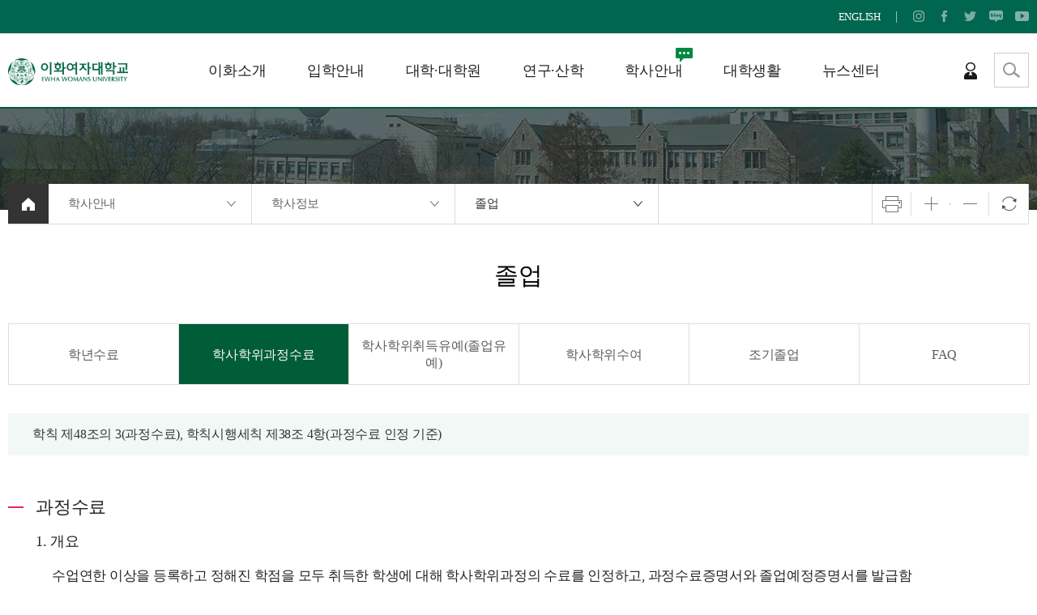

--- FILE ---
content_type: text/html; charset=UTF-8
request_url: http://ewha.ac.kr/ewha/bachelor/graduate02.do
body_size: 15549
content:





<!doctype html>
<html lang="ko" class="no-js">
	<head>
		<title>이화여자대학교 | 학사안내 | 학사정보 | 졸업 | 학사학위과정수료</title>
		<meta http-equiv="Content-Type" content="text/html; charset=utf-8" />
		<meta http-equiv="X-UA-Compatible" content="IE=edge" />
		<meta name="viewport" content="width=device-width,initial-scale=1.0,minimum-scale=1.0,maximum-scale=1.0,user-scalable=no">	
		<script type="text/javascript">

var _gaq = _gaq || [];
_gaq.push(['_setAccount', 'UA-43133752-1']);
_gaq.push(['_trackPageview']);

(function() {
var ga = document.createElement('script'); ga.type = 'text/javascript'; ga.async = true;
ga.src = ('https:' == document.location.protocol ? 'https://ssl' : 'http://www') + '.google-analytics.com/ga.js';
var s = document.getElementsByTagName('script')[0]; s.parentNode.insertBefore(ga, s);
})();

</script><link rel="canonical" href="http://ewha.ac.kr/ewha/bachelor/graduate02.do" />
		<link rel="stylesheet" type="text/css" href="/_common/cms.css" />
		<link rel="stylesheet" type="text/css" href="/_res/ewha/_css/layout.css" />
		<!--[if IE 8]>
<link rel="stylesheet" type="text/css" href="/_common/ie8.css" />
<![endif]-->
		<link rel="apple-touch-icon" sizes="57x57" href="/_res/ewha/img/favicon/apple-icon-57x57.png">
 <link rel="apple-touch-icon" sizes="60x60" href="/_res/ewha/img/favicon/apple-icon-60x60.png">
 <link rel="apple-touch-icon" sizes="72x72" href="/_res/ewha/img/favicon/apple-icon-72x72.png">
 <link rel="apple-touch-icon" sizes="76x76" href="/_res/ewha/img/favicon/apple-icon-76x76.png">
 <link rel="apple-touch-icon" sizes="114x114" href="/_res/ewha/img/favicon/apple-icon-114x114.png">
 <link rel="apple-touch-icon" sizes="120x120" href="/_res/ewha/img/favicon/apple-icon-120x120.png">
 <link rel="apple-touch-icon" sizes="144x144" href="/_res/ewha/img/favicon/apple-icon-144x144.png">
 <link rel="apple-touch-icon" sizes="152x152" href="/_res/ewha/img/favicon/apple-icon-152x152.png">
 <link rel="apple-touch-icon" sizes="180x180" href="/_res/ewha/img/favicon/apple-icon-180x180.png">
 <link rel="icon" type="image/png" sizes="192x192"  href="/_res/ewha/img/favicon/android-icon-192x192.png">
 <link rel="icon" type="image/png" sizes="32x32" href="/_res/ewha/img/favicon/favicon-32x32.png">
 <link rel="icon" type="image/png" sizes="96x96" href="/_res/ewha/img/favicon/favicon-96x96.png">
 <link rel="icon" type="image/png" sizes="16x16" href="/_res/ewha/img/favicon/favicon-16x16.png">
 <link rel="stylesheet" type="text/css" href="/_res/ewha/_css/m-mn.css" />

		<link rel="stylesheet" type="text/css" href="/_res/ewha/_css/owl.css" />
		<link rel="stylesheet" type="text/css" href="/_res/ewha/_css/user.css?ver=260116" />
		<link rel="stylesheet" type="text/css" href="/_res/ewha/_css/table.css?ver=250615" />

		<script type="text/javascript" src="/_common/js/jquery/jquery-1.9.1.js"></script>
		<script type="text/javascript" src="/_common/js/jquery/jquery-ui-1.11.4.min.js"></script>
		<script type="text/javascript">
			//<![CDATA[
			var _thisHost = location.protocol+'//'+location.host, _thisUrl = document.location.href,_so_ = false,_cur_menu_cd = '486',_edit_content = false,front_page_edit = true,zooInOutMode = 'font',_reouscePath = '/_res/ewha/',editorVendor = 'froala',sslYN = 'N',sslPort = '8443',servicePort = '',developMode = false,device='pc',isMobile=false,_cfgUseDevMode = false,_siteId = 'ewha',printSelector = '#jwxe_main_content',ctx = '',rootPath = '',locale= 'ko',fileWhiteList= 'hwpx|hwp|doc|docx|xls|xlsx|txt|pdf|bmp|gif|jpg|png|mp4|mp3|wmv|avi|ppt|pptx|zip|otf|jpeg|JPG|PNG|GIF|JPEG',localeScriptPath='/_custom/ewha/resource/js/';
			//]]>
		</script>
		<script type="text/javascript" src="/_custom/ewha/sso/sso-async-check.jsp"></script>
		<script type="text/javascript" src="/_common/cms.js"></script>
		<script type="text/javascript" src="/_res/ewha/_js/user/m-mn.js"></script>

		<script type="text/javascript" src="/_res/ewha/_js/user/owl.js"></script>
		<script type="text/javascript" src="/_res/ewha/_js/user.js"></script>
		<script type="text/javascript">
			$(document).ready(function(){    
				if (/iPhone|iPad|iPod|Macintosh/i.test(navigator.userAgent)) {
					document.body.style.fontFamily = "애플 SD 산돌고딕 Neo, Apple SD Gothic Neo";
					// iOS 아이폰, 아이패드, 아이팟
				}
			});
		</script>
	</head>
	<body id="item_body" class="pc">
		<ul id="go_main">
			<li><a href="#jwxe_main_content" >본문 바로가기</a></li>
			<li><a href="#jwxe_main_menu" >주메뉴 바로가기</a></li>
			<li><a href="#jwxe_sub_menu" >서브메뉴 바로가기</a></li>
		</ul>


<div class="wrap">
	<header>
		<div class="top-header-wrap">
<div class="top-header-box">
	<p class="top-header-slogan">
		<!--EWHA, THE FUTURE WE CREATE-->
	</p>
	<ul class="sns-box">
		<li>
			
			<a href="#ewhaen" class="mv-lng btn-lang" data-lng="ewhaen"  title="새창열림">ENGLISH</a>
			<div class="lang-box">
				<ul>
					<!--<li class="ko"><a href="#a" target="_blank" title="새창열림">KOREAN</a></li>-->
					<!--<li class="en"><a href="#ewhaen" class="mv-lng" data-lng="ewhaen"  title="새창열림">ENGLISH</a></li>-->
					<!--<li class="cn"><a href="#ewhacn" class="mv-lng" data-lng="ewhacn"  title="새창열림">CHINESE</a></li>-->
				</ul>
			</div>
		</li>
		<li><a href="https://instagram.com/ewha.w.univ" title="새창열림" class="instagram" target="_blank"><span class="hide">인스타그램</span></a></li>
		<li><a href="https://www.facebook.com/EwhaWomansUniversity" title="새창열림" class="facebook" target="_blank"><span class="hide">페이스북</span></a></li>
		<li><a href="https://twitter.com/EwhaWomansUniv" title="새창열림" class="twitter" target="_blank"><span class="hide">트위터</span></a></li>
		<li><a href="http://blog.naver.com/the_ewha" title="새창열림" class="blog" target="_blank"><span class="hide">블로그</span></a></li>
		<li><a href="http://www.youtube.com/ewhauniv" title="새창열림" class="youtube" target="_blank"><span class="hide">유튜브</span></a></li>
	</ul>
	<a href="https://portal.ewha.ac.kr" title="이화포탈 새창열림" target="_blank">이화포탈</a>
	<a href="https://giving.ewha.ac.kr/giving/intro/ewha-new-era-fund-contract.do" target="_blank" title="기부하기 새창열림">기부하기</a>
</div>
</div>
		<div class="middle-header-wrap">
<div class="middle-header-box">
	<h1 class="logo">
		<a href="/ewha/index.do" title="홈 바로가기"><img src="/_res/ewha/img/common/img-logo.png" alt="이화여자대학교" /></a>
	</h1>
	<a href="#a" title="검색 열기" class="btn-sch-open"><span class="hide">검색 열기</span></a>
	<!--<div class="m-lang-box">
		<a class="btn-lang" href="#a" title="타 언어 사이트 선택">LANGUAGE</a>
		<div class="lang-box">
			<ul>
				<li class="ko"><a href="#a" target="_blank" title="새창열림">KOREAN</a></li>
				<li class="en"><a href="/ewhaen" target="_blank" title="새창열림">ENGLISH</a></li>
				<li class="cn"><a href="/ewhacn" target="_blank" title="새창열림">CHINESE</a></li>
			</ul>
		</div>
	</div>
	-->
	<div class="search-wrap">
		<form action="/ewha/search.do" name="totalSearch" method="get">
			<fieldset>
				<legend title="통합검색" class="hide">통합검색</legend>
				<label class="hide" for="sch-word">검색어 입력</label>
				<input type="text" id="sch-word" name="qt" placeholder="Search keywords" />
				<button type="submit" value="검색" class="sch-btn"><span class="hide">검색</span></button>
			</fieldset>
		</form>
	</div>
	<ul class="util-box">
		<li>
				
			<a href="/_custom/ewha/sso/login.jsp" title="로그인" class="login">로그인</a>
			
			
		</li>
		<li>
			
			
			<a href="#ewhaen" class="mv-lng btn-lang" data-lng="ewhaen" title="새창열림">ENGLISH</a>
			<div class="lang-box">
				<ul>
					<!--<li class="ko"><a href="#a" target="_blank" title="새창열림">KOREAN</a></li>-->
					<!--<li class="en"><a href="/ewhaen" target="_blank" title="새창열림">ENGLISH</a></li>-->
					<!--<li class="cn"><a href="/ewhacn" target="_blank" title="새창열림">CHINESE</a></li>-->
				</ul>
			</div>
		</li>
	</ul>
	<a class="btn-menu" href="#a"><span class="hide">모바일 메뉴 열기</span></a>
	<nav class="slideMenu">
		<div class="m-header">
			<h1 class="m-logo">
				<a href="/ewha/index.do" title="홈 바로가기"><img src="/_res/ewha/img/common/img-logo.png" alt="이화여자대학교" /></a>
			</h1>
			<ul class="m-util-box">
				<li>
						
					<a href="/_custom/ewha/sso/login.jsp" title="로그인" class="login"><span>로그인</span></a>
					
					
				</li>
				<li>
					
					
					<a href="#ewhaen" class="mv-lng btn-lang" data-lng="ewhaen" title="새창열림"><span>ENGLISH</span></a>
					<div class="lang-box">
						<ul>
							<!--<li class="ko"><a href="#a" target="_blank" title="새창열림">KOREAN</a></li>-->
							<!--<li class="en"><a href="#ewhaen" class="mv-lng" data-lng="ewhaen" title="새창열림">ENGLISH</a></li>-->
							<!--<li class="cn"><a href="/ewhacn" target="_blank" title="새창열림">CHINESE</a></li>-->
						</ul>
					</div>
				</li>
			</ul>
			<a class="slide-close" href="#a"><span class="hide">모바일 메뉴 닫기</span></a>
		</div>
		<div class="m-gnb">
			  
				
				
			




<ul class="dep1 jwxe-menu-ul">
	
		
			<li>
			 	
	          <a href="/ewha/intro/greetings.do" >이화소개</a> 
				
					<ul class="dep2">
						
							
								<li>
									
									
									
									
										
										<a href="/ewha/intro/greetings.do" >총장실</a>
									
										
											<ul class="dep3">
												
													
														<li class="56">
															
															<a href="/ewha/intro/greetings.do" >인사말</a>
														</li>
													
												
													
														<li class="57">
															
															<a href="/ewha/intro/profile01.do" >프로필</a>
														</li>
													
												
													
														<li class="58">
															
															<a href="/ewha/intro/activity.do" >총장활동</a>
														</li>
													
												
													
														<li class="59">
															
															<a href="/ewha/intro/dean.do" >역대총장</a>
														</li>
													
												
											</ul>
										
									
								</li>
							
						
							
								<li>
									
									
									
									
										
										<a href="/ewha/intro/foundation.do" >학교법인</a>
									
										
											<ul class="dep3">
												
													
														<li class="60">
															
															<a href="/ewha/intro/foundation.do" >학교법인 이화학당</a>
														</li>
													
												
													
														<li class="61">
															
															<a href="/ewha/intro/presidents.do" >법인이사회</a>
														</li>
													
												
													
														<li class="63">
															
															<a href="/ewha/intro/institution.do" >산하 교육기관</a>
														</li>
													
												
													
														<li class="2895">
															
															<a href="/ewha/intro/institution-safety.do" >안전보건 목표 및 경영방침</a>
														</li>
													
												
											</ul>
										
									
								</li>
							
						
							
								<li>
									
									
									
									
										
										<a href="/ewha/intro/object.do" >이화정신 / 비전</a>
									
										
											<ul class="dep3">
												
													
														<li class="64">
															
															<a href="/ewha/intro/object.do" >교육목적</a>
														</li>
													
												
													
														<li class="65">
															
															<a href="/ewha/intro/goal.do" >교육목표</a>
														</li>
													
												
													
														<li class="66">
															
															<a href="/ewha/intro/talent.do" >인재상 및 핵심역량</a>
														</li>
													
												
													
														<li class="67">
															
															<a href="/ewha/intro/vision.do" >이화비전</a>
														</li>
													
												
													
														<li class="3455">
															
															<a href="/ewha/intro/strategic-goal01.do" >5대 전략목표</a>
														</li>
													
												
													
														<li class="2595">
															
															<a href="/ewha/intro/vision-statement.do" >비전선언문</a>
														</li>
													
												
											</ul>
										
									
								</li>
							
						
							
								<li>
									
									
									
									
										
										<a href="/ewha/intro/history01-1.do" >이화역사 / 상징</a>
									
										
											<ul class="dep3">
												
													
														<li class="230">
															
															<a href="/ewha/intro/history01-1.do" >연혁</a>
														</li>
													
												
													
														<li class="68">
															
															<a href="/ewha/intro/history02-1.do" >역사</a>
														</li>
													
												
													
														<li class="69">
															
															<a href="/ewha/intro/history-campus.do" >캠퍼스역사</a>
														</li>
													
												
													
														<li class="70">
															
															<a href="/ewha/intro/school-name.do" >교명</a>
														</li>
													
												
													
														<li class="71">
															
															<a href="/ewha/intro/motto.do" >교훈</a>
														</li>
													
												
													
														<li class="72">
															
															<a href="/ewha/intro/song.do" >교가 / 노래</a>
														</li>
													
												
													
														<li class="73">
															
															<a href="/ewha/intro/symbol01.do" >교표</a>
														</li>
													
												
													
														<li class="74">
															
															<a href="/ewha/intro/ui-si01.do" >UI / SI</a>
														</li>
													
												
											</ul>
										
									
								</li>
							
						
							
								<li>
									
									
									
									
										
										<a href="/ewha/intro/statistics.do" >학교현황</a>
									
										
											<ul class="dep3">
												
													
														<li class="75">
															
															<a href="/ewha/intro/statistics.do" >일반현황</a>
														</li>
													
												
													
														<li class="195">
															
															<a href="/ewha/intro/announcements.do" >예결산공고</a>
														</li>
													
												
													
														<li class="196">
															
															<a href="/ewha/intro/tuition-review-committee.do" >등록금심의위원회</a>
														</li>
													
												
													
														<li class="2199">
															
															<a href="/ewha/intro/promotion-fee.do" >기관장업무추진비</a>
														</li>
													
												
													
														<li class="2314">
															
															<a href="/ewha/intro/donation.do" >기부금 공시</a>
														</li>
													
												
													
														<li class="197">
															
															<a href="/ewha/intro/council.do" >대학평의원회</a>
														</li>
													
												
													
														<li class="76">
															
															<a href="/ewha/intro/self-assessment.do" >대학자체평가</a>
														</li>
													
												
													
														<li class="3135">
															
															<a href="https://sustainability.ewha.ac.kr/sustainability/index.do" >ESG/Sustainability</a>
														</li>
													
												
													
														<li class="77">
															
															<a href="/ewha/intro/rules.do" >규칙집</a>
														</li>
													
												
											</ul>
										
									
								</li>
							
						
							
								<li>
									
									
									
									
										
										<a href="/ewha/intro/organ.do" >기관안내</a>
									
										
											<ul class="dep3">
												
													
														<li class="78">
															
															<a href="/ewha/intro/organ.do" >기구표</a>
														</li>
													
												
													
														<li class="79">
															
															<a href="/ewha/intro/vice-president.do" >부총장</a>
														</li>
													
												
													
														<li class="81">
															
															<a href="/ewha/intro/organ02.do" >중앙행정기관</a>
														</li>
													
												
													
														<li class="794">
															
															<a href="/ewha/intro/organ03.do" >직·부속기관</a>
														</li>
													
												
											</ul>
										
									
								</li>
							
						
							
								<li>
									
									
									
									
										
										<a href="/ewha/intro/location.do" >캠퍼스안내</a>
									
										
											<ul class="dep3">
												
													
														<li class="84">
															
															<a href="/ewha/intro/location.do" >찾아오시는길</a>
														</li>
													
												
													
														<li class="39">
															
															<a href="/ewha/intro/campus-map.do" target="_blank" title="새창열림"  >캠퍼스맵</a>
														</li>
													
												
													
														<li class="85">
															
															<a href="/ewha_vr" target="_blank" title="새창열림"  >VR 투어</a>
														</li>
													
												
													
														<li class="86">
															
															<a href="/ewha/intro/campus-tour.do" >캠퍼스투어</a>
														</li>
													
												
													
														<li class="38">
															
															<a href="/ewha/intro/parking01.do" >주차안내</a>
														</li>
													
												
													
														<li class="88">
															
															<a href="/ewha/intro/search-faculty.do" >교직원검색</a>
														</li>
													
												
													
														<li class="89">
															
															<a href="/ewha/intro/phone.do" >전화번호부</a>
														</li>
													
												
											</ul>
										
									
								</li>
							
						
					</ul>
				
			</li>
		
	
		
			<li>
			 	
	          <a href="/ewha/admission/admission.do" >입학안내</a> 
				
					<ul class="dep2">
						
							
								<li>
									
									
										<a href="/ewha/admission/admission.do" >대학 입학</a>
									
									
									
								</li>
							
						
							
								<li>
									
									
										<a href="/ewha/admission/admission.do#ad02" >일반대학원 입학</a>
									
									
									
								</li>
							
						
							
								<li>
									
									
										<a href="/ewha/admission/admission.do#ad03" >전문·특수대학원 입학</a>
									
									
									
								</li>
							
						
							
								<li>
									
									
										<a href="/ewha/admission/open_lecture.do" >공개강좌&#40;비학위과정&#41;</a>
									
									
									
								</li>
							
						
					</ul>
				
			</li>
		
	
		
			<li>
			 	
	          <a href="/ewha/academics/college.do" >대학·대학원</a> 
				
					<ul class="dep2">
						
							
								<li>
									
									
									
									
										
										<a href="/ewha/academics/college.do" >대학</a>
									
										
											<ul class="dep3">
												
													
														<li class="93">
															
															<a href="/ewha/academics/liberal-arts.do" >인문과학대학</a>
														</li>
													
												
													
														<li class="94">
															
															<a href="/ewha/academics/social-sciences.do" >사회과학대학</a>
														</li>
													
												
													
														<li class="95">
															
															<a href="/ewha/academics/natural-sciences.do" >자연과학대학</a>
														</li>
													
												
													
														<li class="3075">
															
															<a href="/ewha/academics/engineering.do" >공과대학</a>
														</li>
													
												
													
														<li class="97">
															
															<a href="/ewha/academics/music.do" >음악대학</a>
														</li>
													
												
													
														<li class="98">
															
															<a href="/ewha/academics/art-design.do" >조형예술대학</a>
														</li>
													
												
													
														<li class="99">
															
															<a href="/ewha/academics/education.do" >사범대학</a>
														</li>
													
												
													
														<li class="100">
															
															<a href="/ewha/academics/business-administration.do" >경영대학</a>
														</li>
													
												
													
														<li class="101">
															
															<a href="/ewha/academics/convergence.do" >신산업융합대학</a>
														</li>
													
												
													
														<li class="102">
															
															<a href="/ewha/academics/medicine.do" >의과대학</a>
														</li>
													
												
													
														<li class="103">
															
															<a href="/ewha/academics/nursing.do" >간호대학</a>
														</li>
													
												
													
														<li class="104">
															
															<a href="/ewha/academics/pharmacy.do" >약학대학</a>
														</li>
													
												
													
														<li class="105">
															
															<a href="/ewha/academics/scranton.do" >스크랜튼대학</a>
														</li>
													
												
													
														<li class="2915">
															
															<a href="/ewha/academics/Al-Intelgence.do" >인공지능대학</a>
														</li>
													
												
													
														<li class="106">
															
															<a href="/ewha/academics/hokma.do" >호크마교양대학</a>
														</li>
													
												
											</ul>
										
									
								</li>
							
						
							
								<li>
									
									
									
									
										
										<a href="/ewha/academics/humanities.do" >일반대학원</a>
									
										
											<ul class="dep3">
												
													
														<li class="2141">
															
															<a href="/ewha/academics/humanities.do" >일반대학원</a>
														</li>
													
												
													
														<li class="765">
															
															<a href="/ewha/academics/humanities.do#g-course01" >인문사회계열</a>
														</li>
													
												
													
														<li class="766">
															
															<a href="/ewha/academics/humanities.do#g-course02" >자연과학계열</a>
														</li>
													
												
													
														<li class="767">
															
															<a href="/ewha/academics/humanities.do#g-course03" >공학계열</a>
														</li>
													
												
													
														<li class="768">
															
															<a href="/ewha/academics/humanities.do#g-course04" >예체능계열</a>
														</li>
													
												
													
														<li class="769">
															
															<a href="/ewha/academics/humanities.do#g-course05" >의학계열</a>
														</li>
													
												
													
														<li class="770">
															
															<a href="/ewha/academics/humanities.do#g-course06" >학과간협동과정</a>
														</li>
													
												
											</ul>
										
									
								</li>
							
						
							
								<li>
									
									
									
									
										
										<a href="/ewha/academics/gsis.do" >전문대학원</a>
									
										
											<ul class="dep3">
												
													
														<li class="107">
															
															<a href="/ewha/academics/gsis.do" >국제대학원</a>
														</li>
													
												
													
														<li class="108">
															
															<a href="/ewha/academics/gsti.do" >통역번역대학원</a>
														</li>
													
												
													
														<li class="109">
															
															<a href="/ewha/academics/mba.do" >경영전문대학원</a>
														</li>
													
												
													
														<li class="111">
															
															<a href="/ewha/academics/law.do" >법학전문대학원</a>
														</li>
													
												
											</ul>
										
									
								</li>
							
						
							
								<li>
									
									
									
									
										
										<a href="/ewha/academics/ged.do" >특수대학원</a>
									
										
											<ul class="dep3">
												
													
														<li class="112">
															
															<a href="/ewha/academics/ged.do" >교육대학원</a>
														</li>
													
												
													
														<li class="113">
															
															<a href="/ewha/academics/gsd.do" >디자인대학원</a>
														</li>
													
												
													
														<li class="114">
															
															<a href="/ewha/academics/gsw.do" >사회복지대학원</a>
														</li>
													
												
													
														<li class="115">
															
															<a href="/ewha/academics/thewha.do" >신학대학원</a>
														</li>
													
												
													
														<li class="116">
															
															<a href="/ewha/academics/gspsewha.do" >정책과학대학원</a>
														</li>
													
												
													
														<li class="117">
															
															<a href="/ewha/academics/performarts.do" >공연예술대학원</a>
														</li>
													
												
													
														<li class="118">
															
															<a href="/ewha/academics/gsccph.do" >임상바이오헬스대학원</a>
														</li>
													
												
													
														<li class="119">
															
															<a href="/ewha/academics/dentist.do" >임상치의학대학원</a>
														</li>
													
												
													
														<li class="120">
															
															<a href="/ewha/academics/tfl.do" >외국어교육특수대학원</a>
														</li>
													
												
													
														<li class="2655">
															
															<a href="/ewha/academics/gsds.do" >데이터사이언스대학원</a>
														</li>
													
												
											</ul>
										
									
								</li>
							
						
					</ul>
				
			</li>
		
	
		
			<li>
			 	
	          <a href="/ewha/research/introresearch.do" >연구·산학</a> 
				
					<ul class="dep2">
						
							
								<li>
									
									
										<a href="/ewha/research/introresearch.do" >연구처/산학협력단 안내</a>
									
									
									
								</li>
							
						
							
								<li>
									
									
										<a href="/ewha/research/researcher.do" >연구자 정보&#40;PURE&#41;</a>
									
									
									
								</li>
							
						
							
								<li>
									
									
										<a href="/ewha/research/results.do" >연구성과</a>
									
									
									
								</li>
							
						
							
								<li>
									
									
										<a href="/ewha/research/research-news.do" >연구소식</a>
									
									
									
								</li>
							
						
							
								<li>
									
									
										<a href="/ewha/research/institutions.do" >연구기관</a>
									
									
									
								</li>
							
						
					</ul>
				
			</li>
		
	
		
			<li>
			 	
	          <a href="/ewha/bachelor/calendar2025.do" class="active" >학사안내</a> 
				
					<ul class="dep2">
						
							
								<li>
									
									
									
									
										
										<a href="/ewha/bachelor/calendar2025.do" >학사일정</a>
									
										
											<ul class="dep3">
												
													
														<li class="3556">
															
															<a href="/ewha/bachelor/calendar2026.do" >2026</a>
														</li>
													
												
													
														<li class="3196">
															
															<a href="/ewha/bachelor/calendar2025.do?mode=user_list&amp;year=2025" >2025</a>
														</li>
													
												
													
														<li class="3021">
															
															<a href="/ewha/bachelor/calendar2024.do?mode=user_list&amp;year=2024" >2024</a>
														</li>
													
												
													
														<li class="2835">
															
															<a href="/ewha/bachelor/calendar2023.do?mode=user_list&amp;year=2023" >2023</a>
														</li>
													
												
													
														<li class="2635">
															
															<a href="/ewha/bachelor/calendar2022.do?mode=user_list&amp;year=2022" >2022</a>
														</li>
													
												
													
														<li class="2335">
															
															<a href="/ewha/bachelor/calendar2021.do?mode=user_list&amp;year=2021" >2021</a>
														</li>
													
												
													
														<li class="2139">
															
															<a href="/ewha/bachelor/calendar2020.do?mode=user_list&amp;year=2020" >2020</a>
														</li>
													
												
													
														<li class="2140">
															
															<a href="/ewha/bachelor/calendar2019.do?mode=user_list&amp;year=2019" >2019</a>
														</li>
													
												
													
														<li class="2144">
															
															<a href="/ewha/bachelor/calendar2018.do?mode=user_list&amp;year=2018" >2018</a>
														</li>
													
												
													
														<li class="2145">
															
															<a href="/ewha/bachelor/calendar2017.do?mode=user_list&amp;year=2017" >2017</a>
														</li>
													
												
													
														<li class="2146">
															
															<a href="/ewha/bachelor/calendar2016.do?mode=user_list&amp;year=2016" >2016</a>
														</li>
													
												
													
														<li class="2147">
															
															<a href="/ewha/bachelor/calendar2015.do?mode=user_list&amp;year=2015" >2015</a>
														</li>
													
												
											</ul>
										
									
								</li>
							
						
							
								<li>
									
									
									
									
										
										<a href="/ewha/bachelor/enrollment01.do" class="active" >학사정보</a>
									
										
											<ul class="dep3">
												
													
														<li class="121">
															
															<a href="/ewha/bachelor/enrollment01.do" >등록</a>
														</li>
													
												
													
														<li class="122">
															
															<a href="/ewha/bachelor/register01.do" >학적변동</a>
														</li>
													
												
													
														<li class="123">
															
															<a href="/ewha/bachelor/major01.do" >전공선택</a>
														</li>
													
												
													
														<li class="124">
															
															<a href="/ewha/bachelor/course01.do" >수강</a>
														</li>
													
												
													
														<li class="125">
															
															<a href="/ewha/bachelor/grades01.do" >성적</a>
														</li>
													
												
													
														<li class="126">
															
															<a href="/ewha/bachelor/credit01.do" >학점인정</a>
														</li>
													
												
													
														<li class="127">
															
															<a href="/ewha/bachelor/graduate01.do" class="active" >졸업</a>
														</li>
													
												
													
														<li class="128">
															
															<a href="/ewha/bachelor/license01-1.do" >교원자격증</a>
														</li>
													
												
													
														<li class="129">
															
															<a href="/ewha/bachelor/license02.do" >평생교육사자격증</a>
														</li>
													
												
													
														<li class="130">
															
															<a href="/ewha/bachelor/master01.do" >학위과정연계</a>
														</li>
													
												
											</ul>
										
									
								</li>
							
						
							
								<li>
									
									
									
									
										
										<a href="/ewha/bachelor/scholarship-sche.do" >장학</a>
									
										
											<ul class="dep3">
												
													
														<li class="132">
															
															<a href="/ewha/bachelor/scholarship-sche.do" >장학일정</a>
														</li>
													
												
													
														<li class="131">
															
															<a href="/ewha/bachelor/scholarship-notice.do" >장학공지</a>
														</li>
													
												
													
														<li class="446">
															
															<a href="/ewha/bachelor/scholarship-info.do" >장학금 안내</a>
														</li>
													
												
													
														<li class="445">
															
															<a href="/ewha/bachelor/scholarship-faq.do" >장학FAQ</a>
														</li>
													
												
											</ul>
										
									
								</li>
							
						
							
								<li>
									
									
									
									
										
										<a href="/ewha/bachelor/curriculum.do" >교과과정</a>
									
										
											<ul class="dep3">
												
													
														<li class="135">
															
															<a href="/ewha/bachelor/curriculum.do" >교과과정 및 교과목 소개</a>
														</li>
													
												
													
														<li class="136">
															
															<a href="/ewha/bachelor/curriculum-major.do" >전공별 교과과정 보기</a>
														</li>
													
												
													
														<li class="137">
															
															<a href="/ewha/bachelor/foreign-student.do" >외국인학생 예외사항</a>
														</li>
													
												
											</ul>
										
									
								</li>
							
						
							
								<li>
									
									
									
									
										
										<a href="/ewha/bachelor/timetable.do" >강의시간표/계획안</a>
									
										
											<ul class="dep3">
												
													
														<li class="231">
															
															<a href="/ewha/bachelor/timetable.do" >학부</a>
														</li>
													
												
													
														<li class="232">
															
															<a href="/ewha/bachelor/timetable-grad.do" >대학원</a>
														</li>
													
												
											</ul>
										
									
								</li>
							
						
							
								<li>
									
									
									
									
										
										<a href="/ewha/bachelor/exchange01.do" >국제교류 프로그램</a>
									
										
											<ul class="dep3">
												
													
														<li class="235">
															
															<a href="/ewha/bachelor/exchange01.do" >교환학생</a>
														</li>
													
												
													
														<li class="236">
															
															<a href="/ewha/bachelor/exchange02.do" >해외학습</a>
														</li>
													
												
													
														<li class="237">
															
															<a href="/ewha/bachelor/exchange03.do" >단기특별교류</a>
														</li>
													
												
											</ul>
										
									
								</li>
							
						
							
								<li>
									
									
									
									
										
										<a href="/ewha/bachelor/certificate.do" >증명발급</a>
									
										
											<ul class="dep3">
												
													
														<li class="141">
															
															<a href="/ewha/bachelor/certificate.do" >증명발급안내</a>
														</li>
													
												
											</ul>
										
									
								</li>
							
						
					</ul>
				
			</li>
		
	
		
			<li>
			 	
	          <a href="/ewha/life/i-ewha.do" >대학생활</a> 
				
					<ul class="dep2">
						
							
								<li>
									
									
										<a href="/ewha/life/i-ewha.do" >i@EWHA&#40;신입생 대학생활안내&#41;</a>
									
									
									
								</li>
							
						
							
								<li>
									
									
									
									
										
										<a href="/ewha/life/guide-book.do" >학생활동</a>
									
										
											<ul class="dep3">
												
													
														<li class="158">
															
															<a href="/ewha/life/guide-book.do" >학생단체 활동 가이드</a>
														</li>
													
												
													
														<li class="151">
															
															<a href="/ewha/life/council.do" >학생회</a>
														</li>
													
												
													
														<li class="152">
															
															<a href="/ewha/life/circles-show.do" >중앙동아리</a>
														</li>
													
												
													
														<li class="153">
															
															<a href="/ewha/life/supporters.do" >서포터즈</a>
														</li>
													
												
													
														<li class="154">
															
															<a href="/ewha/life/press.do" >언론활동</a>
														</li>
													
												
													
														<li class="155">
															
															<a href="/ewha/life/volunteer.do" >사회봉사</a>
														</li>
													
												
													
														<li class="156">
															
															<a href="/ewha/life/mentoring.do" >멘토링</a>
														</li>
													
												
													
														<li class="157">
															
															<a href="/ewha/life/rotc.do" >이화 ROTC</a>
														</li>
													
												
											</ul>
										
									
								</li>
							
						
							
								<li>
									
									
									
									
										
										<a href="/ewha/life/job.do" >학생지원</a>
									
										
											<ul class="dep3">
												
													
														<li class="448">
															
															<a href="/ewha/life/job.do" >취업/현장실습지원</a>
														</li>
													
												
													
														<li class="146">
															
															<a href="/ewha/life/academic.do" >학술지원</a>
														</li>
													
												
													
														<li class="447">
															
															<a href="/ewha/life/event.do" >행사지원</a>
														</li>
													
												
													
														<li class="149">
															
															<a href="/ewha/life/counseling.do" >상담지원</a>
														</li>
													
												
													
														<li class="992">
															
															<a href="/ewha/life/exam.do" >고시지원</a>
														</li>
													
												
													
														<li class="148">
															
															<a href="/ewha/life/student-service.do" >장애학생지원</a>
														</li>
													
												
													
														<li class="841">
															
															<a href="/ewha/life/north-korean-defectors.do" >북한이탈주민학생지원</a>
														</li>
													
												
													
														<li class="147">
															
															<a href="/ewha/life/student-id.do" >학생증 발급</a>
														</li>
													
												
													
														<li class="150">
															
															<a href="/ewha/life/etc-service.do" >기타서비스</a>
														</li>
													
												
											</ul>
										
									
								</li>
							
						
							
								<li>
									
									
									
									
										
										<a href="/ewha/life/restaurant.do" >생활지원</a>
									
										
											<ul class="dep3">
												
													
														<li class="159">
															
															<a href="/ewha/life/restaurant.do" >식당</a>
														</li>
													
												
													
														<li class="160">
															
															<a href="/ewha/life/dormitory.do" >기숙사</a>
														</li>
													
												
													
														<li class="164">
															
															<a href="/ewha/life/fitness.do" >휘트니스/체육시설</a>
														</li>
													
												
													
														<li class="166">
															
															<a href="/ewha/life/amenities.do" >편의시설</a>
														</li>
													
												
													
														<li class="167">
															
															<a href="/ewha/life/health-center.do" >대학건강센터</a>
														</li>
													
												
													
														<li class="168">
															
															<a href="/ewha/life/pray.do" >기도실</a>
														</li>
													
												
													
														<li class="161">
															
															<a href="/ewha/life/training-center.do" >수련관</a>
														</li>
													
												
													
														<li class="163">
															
															<a href="/ewha/life/place.do" >공간사용안내</a>
														</li>
													
												
											</ul>
										
									
								</li>
							
						
							
								<li>
									
									
									
									
										
										<a href="/ewha/life/mail01.do" >IT/기술지원</a>
									
										
											<ul class="dep3">
												
													
														<li class="171">
															
															<a href="/ewha/life/mail01.do" >메일</a>
														</li>
													
												
													
														<li class="173">
															
															<a href="/ewha/life/wifi.do" >네트워크/DNS</a>
														</li>
													
												
													
														<li class="174">
															
															<a href="/ewha/life/homepage.do" >홈페이지</a>
														</li>
													
												
													
														<li class="2475">
															
															<a href="/ewha/life/ewhamobile.do" >이화 모바일 학생지원</a>
														</li>
													
												
													
														<li class="175">
															
															<a href="/ewha/life/software.do" >공용소프트웨어</a>
														</li>
													
												
													
														<li class="176">
															
															<a href="/ewha/life/laptop.do" >노트북</a>
														</li>
													
												
													
														<li class="177">
															
															<a href="/ewha/life/print.do" >개방실습실</a>
														</li>
													
												
													
														<li class="217">
															
															<a href="/ewha/life/one-stop.do" >IT One-Stop 서비스</a>
														</li>
													
												
													
														<li class="452">
															
															<a href="/ewha/life/room.do" >강의실 기술지원</a>
														</li>
													
												
													
														<li class="218">
															
															<a href="/ewha/life/it-faq.do" >IT FAQ</a>
														</li>
													
												
											</ul>
										
									
								</li>
							
						
					</ul>
				
			</li>
		
	
		
			<li>
			 	
	          <a href="/ewha/news/ewha-news.do" >뉴스센터</a> 
				
					<ul class="dep2">
						
							
								<li>
									
									
										<a href="/ewha/news/ewha-news.do" >이화뉴스</a>
									
									
									
								</li>
							
						
							
								<li>
									
									
										<a href="/ewha/news/notice.do" >공지사항</a>
									
									
									
								</li>
							
						
							
								<li>
									
									
									
									
										
										<a href="/ewha/news/event.do" >행사/소식</a>
									
										
											<ul class="dep3">
												
													
														<li class="178">
															
															<a href="/ewha/news/event.do" >행사안내</a>
														</li>
													
												
													
														<li class="179">
															
															<a href="/ewha/news/organ-news.do" >기관/학과 소식</a>
														</li>
													
												
													
														<li class="48">
															
															<a href="/ewha/news/ewha-press.do" >언론에 비친 이화</a>
														</li>
													
												
											</ul>
										
									
								</li>
							
						
							
								<li>
									
									
									
									
										
										<a href="/ewha/news/history.do" >이화 DNA</a>
									
										
											<ul class="dep3">
												
													
														<li class="180">
															
															<a href="/ewha/news/history.do" >History</a>
														</li>
													
												
													
														<li class="181">
															
															<a href="/ewha/news/people.do" >People</a>
														</li>
													
												
													
														<li class="2012">
															
															<a href="/ewha/news/fund.do" >기부스토리</a>
														</li>
													
												
											</ul>
										
									
								</li>
							
						
							
								<li>
									
									
									
									
										
										<a href="/ewha/news/movie.do" >이화 홍보</a>
									
										
											<ul class="dep3">
												
													
														<li class="182">
															
															<a href="/ewha/news/movie.do" >홍보영상 라이브러리</a>
														</li>
													
												
													
														<li class="183">
															
															<a href="/ewha/news/book.do" >홍보책자</a>
														</li>
													
												
													
														<li class="184">
															
															<a href="/ewha/news/newspaper.do" >이화매거진</a>
														</li>
													
												
											</ul>
										
									
								</li>
							
						
							
								<li>
									
									
										<a href="/ewha/news/photos.do" >이화 포토</a>
									
									
									
								</li>
							
						
					</ul>
				
			</li>
		
	
</ul>			




	




		</div>
		<ul class="m-sns-box">
			<li><a href="https://instagram.com/ewha.w.univ" title="새창열림" class="instagram" target="_blank"><span class="hide">인스타그램</span></a></li>
			<li><a href="https://www.facebook.com/EwhaWomansUniversity" title="새창열림" class="facebook" target="_blank"><span class="hide">페이스북</span></a></li>
			<li><a href="https://twitter.com/EwhaWomansUniv" title="새창열림" class="twitter" target="_blank"><span class="hide">트위터</span></a></li>
			<li><a href="http://blog.naver.com/the_ewha" title="새창열림" class="blog" target="_blank"><span class="hide">블로그</span></a></li>
			<li><a href="http://www.youtube.com/ewhauniv" title="새창열림" class="youtube" target="_blank"><span class="hide">유튜브</span></a></li>
		</ul>
	</nav>
</div>
</div>
		<div class="bottom-header-wrap">
<div class="bottom-header-box">
	<div class="gnb-wrap">
		<h1 class="logo-fix">
			<a href="/ewha/index.do" title="홈 바로가기"><img src="/_res/ewha/img/common/img-logo.png" alt="이화여자대학교" /></a>
		</h1>
		<div class="gnb">
			

		
			  
				
				
			























<ul class="gnb-ul jwxe-menu-ul">
	
		
			<li>
			 	
	          
	          <a href="#menu">이화소개</a>
	          <div class="sub-mn-box"> 
	          	<p class="sub-mn-title">이화소개</p>
				
					<ul class="sub-mn">
						
							
								<li>
										
									<a href="/ewha/intro/greetings.do" >총장실</a>
									
										<ul class="sub-mn02">
											
												
													<li>
														
														<a href="/ewha/intro/greetings.do" >인사말</a>
													</li>
												
											
												
													<li>
														
														<a href="/ewha/intro/profile01.do" >프로필</a>
													</li>
												
											
												
													<li>
														
														<a href="/ewha/intro/activity.do" >총장활동</a>
													</li>
												
											
												
													<li>
														
														<a href="/ewha/intro/dean.do" >역대총장</a>
													</li>
												
											
										</ul>
									
								</li>
							
						
							
								<li>
										
									<a href="/ewha/intro/foundation.do" >학교법인</a>
									
										<ul class="sub-mn02">
											
												
													<li>
														
														<a href="/ewha/intro/foundation.do" >학교법인 이화학당</a>
													</li>
												
											
												
													<li>
														
														<a href="/ewha/intro/presidents.do" >법인이사회</a>
													</li>
												
											
												
													<li>
														
														<a href="/ewha/intro/institution.do" >산하 교육기관</a>
													</li>
												
											
												
													<li>
														
														<a href="/ewha/intro/institution-safety.do" >안전보건 목표 및 경영방침</a>
													</li>
												
											
										</ul>
									
								</li>
							
						
							
								<li>
										
									<a href="/ewha/intro/object.do" >이화정신 / 비전</a>
									
										<ul class="sub-mn02">
											
												
													<li>
														
														<a href="/ewha/intro/object.do" >교육목적</a>
													</li>
												
											
												
													<li>
														
														<a href="/ewha/intro/goal.do" >교육목표</a>
													</li>
												
											
												
													<li>
														
														<a href="/ewha/intro/talent.do" >인재상 및 핵심역량</a>
													</li>
												
											
												
													<li>
														
														<a href="/ewha/intro/vision.do" >이화비전</a>
													</li>
												
											
												
													<li>
														
														<a href="/ewha/intro/strategic-goal01.do" >5대 전략목표</a>
													</li>
												
											
												
													<li>
														
														<a href="/ewha/intro/vision-statement.do" >비전선언문</a>
													</li>
												
											
										</ul>
									
								</li>
							
						
							
								<li>
										
									<a href="/ewha/intro/history01-1.do" >이화역사 / 상징</a>
									
										<ul class="sub-mn02">
											
												
													<li>
														
														<a href="/ewha/intro/history01-1.do" >연혁</a>
													</li>
												
											
												
													<li>
														
														<a href="/ewha/intro/history02-1.do" >역사</a>
													</li>
												
											
												
													<li>
														
														<a href="/ewha/intro/history-campus.do" >캠퍼스역사</a>
													</li>
												
											
												
													<li>
														
														<a href="/ewha/intro/school-name.do" >교명</a>
													</li>
												
											
												
													<li>
														
														<a href="/ewha/intro/motto.do" >교훈</a>
													</li>
												
											
												
													<li>
														
														<a href="/ewha/intro/song.do" >교가 / 노래</a>
													</li>
												
											
												
													<li>
														
														<a href="/ewha/intro/symbol01.do" >교표</a>
													</li>
												
											
												
													<li>
														
														<a href="/ewha/intro/ui-si01.do" >UI / SI</a>
													</li>
												
											
										</ul>
									
								</li>
							
						
							
								<li>
										
									<a href="/ewha/intro/statistics.do" >학교현황</a>
									
										<ul class="sub-mn02">
											
												
													<li>
														
														<a href="/ewha/intro/statistics.do" >일반현황</a>
													</li>
												
											
												
													<li>
														
														<a href="/ewha/intro/announcements.do" >예결산공고</a>
													</li>
												
											
												
													<li>
														
														<a href="/ewha/intro/tuition-review-committee.do" >등록금심의위원회</a>
													</li>
												
											
												
													<li>
														
														<a href="/ewha/intro/promotion-fee.do" >기관장업무추진비</a>
													</li>
												
											
												
													<li>
														
														<a href="/ewha/intro/donation.do" >기부금 공시</a>
													</li>
												
											
												
													<li>
														
														<a href="/ewha/intro/council.do" >대학평의원회</a>
													</li>
												
											
												
													<li>
														
														<a href="/ewha/intro/self-assessment.do" >대학자체평가</a>
													</li>
												
											
												
													<li>
														
														<a href="https://sustainability.ewha.ac.kr/sustainability/index.do" >ESG/Sustainability</a>
													</li>
												
											
												
													<li>
														
														<a href="/ewha/intro/rules.do" >규칙집</a>
													</li>
												
											
										</ul>
									
								</li>
							
						
							
								<li>
										
									<a href="/ewha/intro/organ.do" >기관안내</a>
									
										<ul class="sub-mn02">
											
												
													<li>
														
														<a href="/ewha/intro/organ.do" >기구표</a>
													</li>
												
											
												
													<li>
														
														<a href="/ewha/intro/vice-president.do" >부총장</a>
													</li>
												
											
												
													<li>
														
														<a href="/ewha/intro/organ02.do" >중앙행정기관</a>
													</li>
												
											
												
													<li>
														
														<a href="/ewha/intro/organ03.do" >직·부속기관</a>
													</li>
												
											
										</ul>
									
								</li>
							
						
							
								<li>
										
									<a href="/ewha/intro/location.do" >캠퍼스안내</a>
									
										<ul class="sub-mn02">
											
												
													<li>
														
														<a href="/ewha/intro/location.do" >찾아오시는길</a>
													</li>
												
											
												
													<li>
														
														<a href="/ewha/intro/campus-map.do" target="_blank" title="새창열림"  >캠퍼스맵</a>
													</li>
												
											
												
													<li>
														
														<a href="/ewha_vr" target="_blank" title="새창열림"  >VR 투어</a>
													</li>
												
											
												
													<li>
														
														<a href="/ewha/intro/campus-tour.do" >캠퍼스투어</a>
													</li>
												
											
												
													<li>
														
														<a href="/ewha/intro/parking01.do" >주차안내</a>
													</li>
												
											
												
													<li>
														
														<a href="/ewha/intro/search-faculty.do" >교직원검색</a>
													</li>
												
											
												
													<li>
														
														<a href="/ewha/intro/phone.do" >전화번호부</a>
													</li>
												
											
										</ul>
									
								</li>
							
						
					</ul>
				
				</div>
			</li>
		
	
		
			<li>
			 	
	          
	          <a href="#menu">입학안내</a>
	          <div class="sub-mn-box"> 
	          	<p class="sub-mn-title">입학안내</p>
				
					<ul class="sub-mn">
						
							
								<li>
										
									<a href="/ewha/admission/admission.do" >대학 입학</a>
									
								</li>
							
						
							
								<li>
										
									<a href="/ewha/admission/admission.do#ad02" >일반대학원 입학</a>
									
								</li>
							
						
							
								<li>
										
									<a href="/ewha/admission/admission.do#ad03" >전문·특수대학원 입학</a>
									
								</li>
							
						
							
								<li>
										
									<a href="/ewha/admission/open_lecture.do" >공개강좌&#40;비학위과정&#41;</a>
									
								</li>
							
						
					</ul>
				
				</div>
			</li>
		
	
		
			<li>
			 	
	          
	          <a href="#menu">대학·대학원</a>
	          <div class="sub-mn-box"> 
	          	<p class="sub-mn-title">대학·대학원</p>
				
					<ul class="sub-mn">
						
							
								<li>
										
									<a href="/ewha/academics/college.do" >대학</a>
									
										<ul class="sub-mn02">
											
												
													<li>
														
														<a href="/ewha/academics/liberal-arts.do" >인문과학대학</a>
													</li>
												
											
												
													<li>
														
														<a href="/ewha/academics/social-sciences.do" >사회과학대학</a>
													</li>
												
											
												
													<li>
														
														<a href="/ewha/academics/natural-sciences.do" >자연과학대학</a>
													</li>
												
											
												
													<li>
														
														<a href="/ewha/academics/engineering.do" >공과대학</a>
													</li>
												
											
												
													<li>
														
														<a href="/ewha/academics/music.do" >음악대학</a>
													</li>
												
											
												
													<li>
														
														<a href="/ewha/academics/art-design.do" >조형예술대학</a>
													</li>
												
											
												
													<li>
														
														<a href="/ewha/academics/education.do" >사범대학</a>
													</li>
												
											
												
													<li>
														
														<a href="/ewha/academics/business-administration.do" >경영대학</a>
													</li>
												
											
												
													<li>
														
														<a href="/ewha/academics/convergence.do" >신산업융합대학</a>
													</li>
												
											
												
													<li>
														
														<a href="/ewha/academics/medicine.do" >의과대학</a>
													</li>
												
											
												
													<li>
														
														<a href="/ewha/academics/nursing.do" >간호대학</a>
													</li>
												
											
												
													<li>
														
														<a href="/ewha/academics/pharmacy.do" >약학대학</a>
													</li>
												
											
												
													<li>
														
														<a href="/ewha/academics/scranton.do" >스크랜튼대학</a>
													</li>
												
											
												
													<li>
														
														<a href="/ewha/academics/Al-Intelgence.do" >인공지능대학</a>
													</li>
												
											
												
													<li>
														
														<a href="/ewha/academics/hokma.do" >호크마교양대학</a>
													</li>
												
											
										</ul>
									
								</li>
							
						
							
								<li>
										
									<a href="/ewha/academics/humanities.do" >일반대학원</a>
									
										<ul class="sub-mn02">
											
												
													<li>
														
														<a href="/ewha/academics/humanities.do" >일반대학원</a>
													</li>
												
											
												
													<li>
														
														<a href="/ewha/academics/humanities.do#g-course01" >인문사회계열</a>
													</li>
												
											
												
													<li>
														
														<a href="/ewha/academics/humanities.do#g-course02" >자연과학계열</a>
													</li>
												
											
												
													<li>
														
														<a href="/ewha/academics/humanities.do#g-course03" >공학계열</a>
													</li>
												
											
												
													<li>
														
														<a href="/ewha/academics/humanities.do#g-course04" >예체능계열</a>
													</li>
												
											
												
													<li>
														
														<a href="/ewha/academics/humanities.do#g-course05" >의학계열</a>
													</li>
												
											
												
													<li>
														
														<a href="/ewha/academics/humanities.do#g-course06" >학과간협동과정</a>
													</li>
												
											
										</ul>
									
								</li>
							
						
							
								<li>
										
									<a href="/ewha/academics/gsis.do" >전문대학원</a>
									
										<ul class="sub-mn02">
											
												
													<li>
														
														<a href="/ewha/academics/gsis.do" >국제대학원</a>
													</li>
												
											
												
													<li>
														
														<a href="/ewha/academics/gsti.do" >통역번역대학원</a>
													</li>
												
											
												
													<li>
														
														<a href="/ewha/academics/mba.do" >경영전문대학원</a>
													</li>
												
											
												
													<li>
														
														<a href="/ewha/academics/law.do" >법학전문대학원</a>
													</li>
												
											
										</ul>
									
								</li>
							
						
							
								<li>
										
									<a href="/ewha/academics/ged.do" >특수대학원</a>
									
										<ul class="sub-mn02">
											
												
													<li>
														
														<a href="/ewha/academics/ged.do" >교육대학원</a>
													</li>
												
											
												
													<li>
														
														<a href="/ewha/academics/gsd.do" >디자인대학원</a>
													</li>
												
											
												
													<li>
														
														<a href="/ewha/academics/gsw.do" >사회복지대학원</a>
													</li>
												
											
												
													<li>
														
														<a href="/ewha/academics/thewha.do" >신학대학원</a>
													</li>
												
											
												
													<li>
														
														<a href="/ewha/academics/gspsewha.do" >정책과학대학원</a>
													</li>
												
											
												
													<li>
														
														<a href="/ewha/academics/performarts.do" >공연예술대학원</a>
													</li>
												
											
												
													<li>
														
														<a href="/ewha/academics/gsccph.do" >임상바이오헬스대학원</a>
													</li>
												
											
												
													<li>
														
														<a href="/ewha/academics/dentist.do" >임상치의학대학원</a>
													</li>
												
											
												
													<li>
														
														<a href="/ewha/academics/tfl.do" >외국어교육특수대학원</a>
													</li>
												
											
												
													<li>
														
														<a href="/ewha/academics/gsds.do" >데이터사이언스대학원</a>
													</li>
												
											
										</ul>
									
								</li>
							
						
					</ul>
				
				</div>
			</li>
		
	
		
			<li>
			 	
	          
	          <a href="#menu">연구·산학</a>
	          <div class="sub-mn-box"> 
	          	<p class="sub-mn-title">연구·산학</p>
				
					<ul class="sub-mn">
						
							
								<li>
										
									<a href="/ewha/research/introresearch.do" >연구처/산학협력단 안내</a>
									
								</li>
							
						
							
								<li>
										
									<a href="/ewha/research/researcher.do" >연구자 정보&#40;PURE&#41;</a>
									
								</li>
							
						
							
								<li>
										
									<a href="/ewha/research/results.do" >연구성과</a>
									
								</li>
							
						
							
								<li>
										
									<a href="/ewha/research/research-news.do" >연구소식</a>
									
								</li>
							
						
							
								<li>
										
									<a href="/ewha/research/institutions.do" >연구기관</a>
									
								</li>
							
						
					</ul>
				
				</div>
			</li>
		
	
		
			<li>
			 	
	          
	          <a href="#menu">학사안내</a>
	          <div class="sub-mn-box"> 
	          	<p class="sub-mn-title">학사안내</p>
				
					<ul class="sub-mn">
						
							
								<li>
										
									<a href="/ewha/bachelor/calendar2025.do" >학사일정</a>
									
										<ul class="sub-mn02">
											
												
													<li>
														
														<a href="/ewha/bachelor/calendar2026.do" >2026</a>
													</li>
												
											
												
													<li>
														
														<a href="/ewha/bachelor/calendar2025.do?mode=user_list&amp;year=2025" >2025</a>
													</li>
												
											
												
													<li>
														
														<a href="/ewha/bachelor/calendar2024.do?mode=user_list&amp;year=2024" >2024</a>
													</li>
												
											
												
													<li>
														
														<a href="/ewha/bachelor/calendar2023.do?mode=user_list&amp;year=2023" >2023</a>
													</li>
												
											
												
													<li>
														
														<a href="/ewha/bachelor/calendar2022.do?mode=user_list&amp;year=2022" >2022</a>
													</li>
												
											
												
													<li>
														
														<a href="/ewha/bachelor/calendar2021.do?mode=user_list&amp;year=2021" >2021</a>
													</li>
												
											
												
													<li>
														
														<a href="/ewha/bachelor/calendar2020.do?mode=user_list&amp;year=2020" >2020</a>
													</li>
												
											
												
													<li>
														
														<a href="/ewha/bachelor/calendar2019.do?mode=user_list&amp;year=2019" >2019</a>
													</li>
												
											
												
													<li>
														
														<a href="/ewha/bachelor/calendar2018.do?mode=user_list&amp;year=2018" >2018</a>
													</li>
												
											
												
													<li>
														
														<a href="/ewha/bachelor/calendar2017.do?mode=user_list&amp;year=2017" >2017</a>
													</li>
												
											
												
													<li>
														
														<a href="/ewha/bachelor/calendar2016.do?mode=user_list&amp;year=2016" >2016</a>
													</li>
												
											
												
													<li>
														
														<a href="/ewha/bachelor/calendar2015.do?mode=user_list&amp;year=2015" >2015</a>
													</li>
												
											
										</ul>
									
								</li>
							
						
							
								<li>
										
									<a href="/ewha/bachelor/enrollment01.do" class="active" >학사정보</a>
									
										<ul class="sub-mn02">
											
												
													<li>
														
														<a href="/ewha/bachelor/enrollment01.do" >등록</a>
													</li>
												
											
												
													<li>
														
														<a href="/ewha/bachelor/register01.do" >학적변동</a>
													</li>
												
											
												
													<li>
														
														<a href="/ewha/bachelor/major01.do" >전공선택</a>
													</li>
												
											
												
													<li>
														
														<a href="/ewha/bachelor/course01.do" >수강</a>
													</li>
												
											
												
													<li>
														
														<a href="/ewha/bachelor/grades01.do" >성적</a>
													</li>
												
											
												
													<li>
														
														<a href="/ewha/bachelor/credit01.do" >학점인정</a>
													</li>
												
											
												
													<li>
														
														<a href="/ewha/bachelor/graduate01.do" class="active" >졸업</a>
													</li>
												
											
												
													<li>
														
														<a href="/ewha/bachelor/license01-1.do" >교원자격증</a>
													</li>
												
											
												
													<li>
														
														<a href="/ewha/bachelor/license02.do" >평생교육사자격증</a>
													</li>
												
											
												
													<li>
														
														<a href="/ewha/bachelor/master01.do" >학위과정연계</a>
													</li>
												
											
										</ul>
									
								</li>
							
						
							
								<li>
										
									<a href="/ewha/bachelor/scholarship-sche.do" >장학</a>
									
										<ul class="sub-mn02">
											
												
													<li>
														
														<a href="/ewha/bachelor/scholarship-sche.do" >장학일정</a>
													</li>
												
											
												
													<li>
														
														<a href="/ewha/bachelor/scholarship-notice.do" >장학공지</a>
													</li>
												
											
												
													<li>
														
														<a href="/ewha/bachelor/scholarship-info.do" >장학금 안내</a>
													</li>
												
											
												
													<li>
														
														<a href="/ewha/bachelor/scholarship-faq.do" >장학FAQ</a>
													</li>
												
											
										</ul>
									
								</li>
							
						
							
								<li>
										
									<a href="/ewha/bachelor/curriculum.do" >교과과정</a>
									
										<ul class="sub-mn02">
											
												
													<li>
														
														<a href="/ewha/bachelor/curriculum.do" >교과과정 및 교과목 소개</a>
													</li>
												
											
												
													<li>
														
														<a href="/ewha/bachelor/curriculum-major.do" >전공별 교과과정 보기</a>
													</li>
												
											
												
													<li>
														
														<a href="/ewha/bachelor/foreign-student.do" >외국인학생 예외사항</a>
													</li>
												
											
										</ul>
									
								</li>
							
						
							
								<li>
										
									<a href="/ewha/bachelor/timetable.do" >강의시간표/계획안</a>
									
										<ul class="sub-mn02">
											
												
													<li>
														
														<a href="/ewha/bachelor/timetable.do" >학부</a>
													</li>
												
											
												
													<li>
														
														<a href="/ewha/bachelor/timetable-grad.do" >대학원</a>
													</li>
												
											
										</ul>
									
								</li>
							
						
							
								<li>
										
									<a href="/ewha/bachelor/exchange01.do" >국제교류 프로그램</a>
									
										<ul class="sub-mn02">
											
												
													<li>
														
														<a href="/ewha/bachelor/exchange01.do" >교환학생</a>
													</li>
												
											
												
													<li>
														
														<a href="/ewha/bachelor/exchange02.do" >해외학습</a>
													</li>
												
											
												
													<li>
														
														<a href="/ewha/bachelor/exchange03.do" >단기특별교류</a>
													</li>
												
											
										</ul>
									
								</li>
							
						
							
								<li>
										
									<a href="/ewha/bachelor/certificate.do" >증명발급</a>
									
										<ul class="sub-mn02">
											
												
													<li>
														
														<a href="/ewha/bachelor/certificate.do" >증명발급안내</a>
													</li>
												
											
										</ul>
									
								</li>
							
						
					</ul>
				
				</div>
			</li>
		
	
		
			<li>
			 	
	          
	          <a href="#menu">대학생활</a>
	          <div class="sub-mn-box"> 
	          	<p class="sub-mn-title">대학생활</p>
				
					<ul class="sub-mn">
						
							
								<li>
										
									<a href="/ewha/life/i-ewha.do" >i@EWHA&#40;신입생 대학생활안내&#41;</a>
									
								</li>
							
						
							
								<li>
										
									<a href="/ewha/life/guide-book.do" >학생활동</a>
									
										<ul class="sub-mn02">
											
												
													<li>
														
														<a href="/ewha/life/guide-book.do" >학생단체 활동 가이드</a>
													</li>
												
											
												
													<li>
														
														<a href="/ewha/life/council.do" >학생회</a>
													</li>
												
											
												
													<li>
														
														<a href="/ewha/life/circles-show.do" >중앙동아리</a>
													</li>
												
											
												
													<li>
														
														<a href="/ewha/life/supporters.do" >서포터즈</a>
													</li>
												
											
												
													<li>
														
														<a href="/ewha/life/press.do" >언론활동</a>
													</li>
												
											
												
													<li>
														
														<a href="/ewha/life/volunteer.do" >사회봉사</a>
													</li>
												
											
												
													<li>
														
														<a href="/ewha/life/mentoring.do" >멘토링</a>
													</li>
												
											
												
													<li>
														
														<a href="/ewha/life/rotc.do" >이화 ROTC</a>
													</li>
												
											
										</ul>
									
								</li>
							
						
							
								<li>
										
									<a href="/ewha/life/job.do" >학생지원</a>
									
										<ul class="sub-mn02">
											
												
													<li>
														
														<a href="/ewha/life/job.do" >취업/현장실습지원</a>
													</li>
												
											
												
													<li>
														
														<a href="/ewha/life/academic.do" >학술지원</a>
													</li>
												
											
												
													<li>
														
														<a href="/ewha/life/event.do" >행사지원</a>
													</li>
												
											
												
													<li>
														
														<a href="/ewha/life/counseling.do" >상담지원</a>
													</li>
												
											
												
													<li>
														
														<a href="/ewha/life/exam.do" >고시지원</a>
													</li>
												
											
												
													<li>
														
														<a href="/ewha/life/student-service.do" >장애학생지원</a>
													</li>
												
											
												
													<li>
														
														<a href="/ewha/life/north-korean-defectors.do" >북한이탈주민학생지원</a>
													</li>
												
											
												
													<li>
														
														<a href="/ewha/life/student-id.do" >학생증 발급</a>
													</li>
												
											
												
													<li>
														
														<a href="/ewha/life/etc-service.do" >기타서비스</a>
													</li>
												
											
										</ul>
									
								</li>
							
						
							
								<li>
										
									<a href="/ewha/life/restaurant.do" >생활지원</a>
									
										<ul class="sub-mn02">
											
												
													<li>
														
														<a href="/ewha/life/restaurant.do" >식당</a>
													</li>
												
											
												
													<li>
														
														<a href="/ewha/life/dormitory.do" >기숙사</a>
													</li>
												
											
												
													<li>
														
														<a href="/ewha/life/fitness.do" >휘트니스/체육시설</a>
													</li>
												
											
												
													<li>
														
														<a href="/ewha/life/amenities.do" >편의시설</a>
													</li>
												
											
												
													<li>
														
														<a href="/ewha/life/health-center.do" >대학건강센터</a>
													</li>
												
											
												
													<li>
														
														<a href="/ewha/life/pray.do" >기도실</a>
													</li>
												
											
												
													<li>
														
														<a href="/ewha/life/training-center.do" >수련관</a>
													</li>
												
											
												
													<li>
														
														<a href="/ewha/life/place.do" >공간사용안내</a>
													</li>
												
											
										</ul>
									
								</li>
							
						
							
								<li>
										
									<a href="/ewha/life/mail01.do" >IT/기술지원</a>
									
										<ul class="sub-mn02">
											
												
													<li>
														
														<a href="/ewha/life/mail01.do" >메일</a>
													</li>
												
											
												
													<li>
														
														<a href="/ewha/life/wifi.do" >네트워크/DNS</a>
													</li>
												
											
												
													<li>
														
														<a href="/ewha/life/homepage.do" >홈페이지</a>
													</li>
												
											
												
													<li>
														
														<a href="/ewha/life/ewhamobile.do" >이화 모바일 학생지원</a>
													</li>
												
											
												
													<li>
														
														<a href="/ewha/life/software.do" >공용소프트웨어</a>
													</li>
												
											
												
													<li>
														
														<a href="/ewha/life/laptop.do" >노트북</a>
													</li>
												
											
												
													<li>
														
														<a href="/ewha/life/print.do" >개방실습실</a>
													</li>
												
											
												
													<li>
														
														<a href="/ewha/life/one-stop.do" >IT One-Stop 서비스</a>
													</li>
												
											
												
													<li>
														
														<a href="/ewha/life/room.do" >강의실 기술지원</a>
													</li>
												
											
												
													<li>
														
														<a href="/ewha/life/it-faq.do" >IT FAQ</a>
													</li>
												
											
										</ul>
									
								</li>
							
						
					</ul>
				
				</div>
			</li>
		
	
		
			<li>
			 	
	          
	          <a href="#menu">뉴스센터</a>
	          <div class="sub-mn-box"> 
	          	<p class="sub-mn-title">뉴스센터</p>
				
					<ul class="sub-mn">
						
							
								<li>
										
									<a href="/ewha/news/ewha-news.do" >이화뉴스</a>
									
								</li>
							
						
							
								<li>
										
									<a href="/ewha/news/notice.do" >공지사항</a>
									
								</li>
							
						
							
								<li>
										
									<a href="/ewha/news/event.do" >행사/소식</a>
									
										<ul class="sub-mn02">
											
												
													<li>
														
														<a href="/ewha/news/event.do" >행사안내</a>
													</li>
												
											
												
													<li>
														
														<a href="/ewha/news/organ-news.do" >기관/학과 소식</a>
													</li>
												
											
												
													<li>
														
														<a href="/ewha/news/ewha-press.do" >언론에 비친 이화</a>
													</li>
												
											
										</ul>
									
								</li>
							
						
							
								<li>
										
									<a href="/ewha/news/history.do" >이화 DNA</a>
									
										<ul class="sub-mn02">
											
												
													<li>
														
														<a href="/ewha/news/history.do" >History</a>
													</li>
												
											
												
													<li>
														
														<a href="/ewha/news/people.do" >People</a>
													</li>
												
											
												
													<li>
														
														<a href="/ewha/news/fund.do" >기부스토리</a>
													</li>
												
											
										</ul>
									
								</li>
							
						
							
								<li>
										
									<a href="/ewha/news/movie.do" >이화 홍보</a>
									
										<ul class="sub-mn02">
											
												
													<li>
														
														<a href="/ewha/news/movie.do" >홍보영상 라이브러리</a>
													</li>
												
											
												
													<li>
														
														<a href="/ewha/news/book.do" >홍보책자</a>
													</li>
												
											
												
													<li>
														
														<a href="/ewha/news/newspaper.do" >이화매거진</a>
													</li>
												
											
										</ul>
									
								</li>
							
						
							
								<li>
										
									<a href="/ewha/news/photos.do" >이화 포토</a>
									
								</li>
							
						
					</ul>
				
				</div>
			</li>
		
	
</ul>			





	
		</div>
		<div class="util-box-fix">
				
			<a href="/_custom/ewha/sso/login.jsp" title="로그인" class="login">로그인</a>
			
			

			<div class="search-wrap-fix">
				<form action="/ewha/search.do" name="totalSearch" method="get">
					<fieldset>
						<legend title="통합검색" class="hide">통합검색</legend>
						<label class="hide" for="sch-word-fix">검색어 입력</label>
						<input type="text" id="sch-word-fix" name="qt" placeholder="Search keywords" />
						<button type="button" value="검색" class="sch-btn"><span class="hide">검색</span></button>
					</fieldset>
				</form>
			</div>	
		</div>
	</div>
	<span class="nav-bar-fix">nav bar</span>
</div>

<div class="gnb-bg">&nbsp;</div>


</div>
	</header>
	<div class="sub-visual-wrap vi05">
<div class="sub-visual-box"><span class="hide">Ewha University</span></div>
</div>
	<div class="path-wrap">
<div class="path-box">
	<div class="path">
		<a href="#a" title="홈 바로가기" class="path-home"><span class="hide">홈 바로가기</span></a>
		<div class="path-depth-wrap">
			
			  
				 
			




	<ul> 
		
		<li>
			
			
		    
		    
		    
			<a href="#a" class="path-selected" title="학사안내">
				
학사안내

				
			</a>
		    <ul class="path-depth path-depth01">
		    	
		    		<li class="">
		    			<a href="/ewha/intro/greetings.do" >이화소개</a>
		    		</li>
		    	
		    		<li class="">
		    			<a href="/ewha/admission/admission.do" >입학안내</a>
		    		</li>
		    	
		    		<li class="">
		    			<a href="/ewha/academics/college.do" >대학·대학원</a>
		    		</li>
		    	
		    		<li class="">
		    			<a href="/ewha/research/introresearch.do" >연구·산학</a>
		    		</li>
		    	
		    		<li class="active">
		    			<a href="/ewha/bachelor/calendar2025.do" class="active" >학사안내</a>
		    		</li>
		    	
		    		<li class="">
		    			<a href="/ewha/life/i-ewha.do" >대학생활</a>
		    		</li>
		    	
		    		<li class="">
		    			<a href="/ewha/news/ewha-news.do" >뉴스센터</a>
		    		</li>
		    	
			</ul>
		</li>
		
		
		 
		
			<li>
				
				
			    
				<a href="#a" class="path-selected" title="학사정보">
					
학사정보

				</a>
			    <ul class="path-depth path-depth02">
					
					
						
						
			    		<li class="">
			    			<a href="/ewha/bachelor/calendar2025.do" >학사일정</a>
			    		</li>
			    	
					
						
						
			    		<li class="active">
			    			<a href="/ewha/bachelor/enrollment01.do" class="active" >학사정보</a>
			    		</li>
			    	
					
						
						
			    		<li class="">
			    			<a href="/ewha/bachelor/scholarship-sche.do" >장학</a>
			    		</li>
			    	
					
						
						
			    		<li class="">
			    			<a href="/ewha/bachelor/curriculum.do" >교과과정</a>
			    		</li>
			    	
					
						
						
			    		<li class="">
			    			<a href="/ewha/bachelor/timetable.do" >강의시간표/계획안</a>
			    		</li>
			    	
					
						
						
			    		<li class="">
			    			<a href="/ewha/bachelor/exchange01.do" >국제교류 프로그램</a>
			    		</li>
			    	
					
						
						
			    		<li class="">
			    			<a href="/ewha/bachelor/certificate.do" >증명발급</a>
			    		</li>
			    	
				</ul>
			</li>
		

		
		 
		
			<li>
				
				
			    
				<a href="#a" class="path-selected" title="졸업">
					
졸업

				</a>
			    <ul class="path-depth path-depth03">
					
					
						
						
			    		<li class="">
			    			<a href="/ewha/bachelor/enrollment01.do" >등록</a>
			    		</li>
			    	
					
						
						
			    		<li class="">
			    			<a href="/ewha/bachelor/register01.do" >학적변동</a>
			    		</li>
			    	
					
						
						
			    		<li class="">
			    			<a href="/ewha/bachelor/major01.do" >전공선택</a>
			    		</li>
			    	
					
						
						
			    		<li class="">
			    			<a href="/ewha/bachelor/course01.do" >수강</a>
			    		</li>
			    	
					
						
						
			    		<li class="">
			    			<a href="/ewha/bachelor/grades01.do" >성적</a>
			    		</li>
			    	
					
						
						
			    		<li class="">
			    			<a href="/ewha/bachelor/credit01.do" >학점인정</a>
			    		</li>
			    	
					
						
						
							
						
			    		<li class="active">
			    			<a href="/ewha/bachelor/graduate01.do" class="active" >졸업</a>
			    		</li>
			    	
					
						
						
			    		<li class="">
			    			<a href="/ewha/bachelor/license01-1.do" >교원자격증</a>
			    		</li>
			    	
					
						
						
			    		<li class="">
			    			<a href="/ewha/bachelor/license02.do" >평생교육사자격증</a>
			    		</li>
			    	
					
						
						
			    		<li class="">
			    			<a href="/ewha/bachelor/master01.do" >학위과정연계</a>
			    		</li>
			    	
				</ul>
			</li>
		
		
		
		
	</ul>			


		</div>
	</div>
	<div class="util">
		<ul>
			<li><a class="jwxe_a_print" id="jwxe_print" title="" href="/_common/template/print.jsp" ></a></li>
			<li><a class="jwxe_a_zoom_in" id="jwxe_zoomIn" title="" href="#zoom-in" ></a></li>
			<li><a class="jwxe_a_zoom_out" id="jwxe_zoomOut" title="" href="#zoom-out" ></a></li>
			<li><a class="jwxe_a_zoom_cancel" id="jwxe_zoomDef" title="" href="#zoom-default" ></a></li>
		</ul>
	</div>
</div>
</div>
	<div class="title-wrap">
<div class="page-title">
	<div class="jwxe_mnu_template jw-relative" >
		
<h3>졸업</h3>

	</div>
</div>
</div>
	<div class="sub-container">
		<div class="tab">
<!-- pc tab -->
<div class="tab-box mobile-hide">
	
	    
		
		
		   
	








	<!-- PC tab -->
	<ul class="tab-ul row05">
		
			
				<li class=" first">
					<a href="/ewha/bachelor/graduate01.do" >학년수료</a>
				</li>
			
		
			
				<li class="active">
					<a href="/ewha/bachelor/graduate02.do" class="active" >학사학위과정수료</a>
				</li>
			
		
			
				<li class="">
					<a href="/ewha/bachelor/graduate02_1.do" >학사학위취득유예&#40;졸업유예&#41;</a>
				</li>
			
		
			
				<li class="">
					<a href="/ewha/bachelor/graduate03.do" >학사학위수여</a>
				</li>
			
		
			
				<li class="">
					<a href="/ewha/bachelor/graduate04.do" >조기졸업</a>
				</li>
			
		
			
				<li class=" last">
					<a href="/ewha/bachelor/graduate05.do" >FAQ</a>
				</li>
			
		
	</ul>
	<!-- // PC tab -->


</div>
<!-- pc tab -->
<!-- mobile tab -->
<div class="m-tab-box pc-hide">
	
	    
		
		   
	








	<!-- mobile tab -->
	<label for="tab_select">Tab</label>
	<select class="tab-sel" id="tab_select">
		
			
				<option  value="/ewha/bachelor/graduate01.do">
					학년수료
				</option>
			
		
			
				<option selected=selected value="/ewha/bachelor/graduate02.do">
					학사학위과정수료
				</option>
			
		
			
				<option  value="/ewha/bachelor/graduate02_1.do">
					학사학위취득유예&#40;졸업유예&#41;
				</option>
			
		
			
				<option  value="/ewha/bachelor/graduate03.do">
					학사학위수여
				</option>
			
		
			
				<option  value="/ewha/bachelor/graduate04.do">
					조기졸업
				</option>
			
		
			
				<option  value="/ewha/bachelor/graduate05.do">
					FAQ
				</option>
			
		
	</select>
	<!-- // mobile tab -->
	


</div>
<!-- mobile tab -->
</div>
		<div class="content" id="jwxe_main_content">
<div class="content-box">
  <div class="con-box">
    <div class="bg-box01">
      <p class="slo-p02">학칙 제48조의 3(과정수료), 학칙시행세칙 제38조 4항(과정수료 인정 기준)</p>
    </div>
  </div>
  <div class="con-box">
    <h4 class="h4-tit01">과정수료</h4>
    <div class="inner-box">
      <h5 class="h5-tit02">1. 개요</h5>
      <div class="inner-box03">
        <p class="con-p01 no-pd">수업연한 이상을 등록하고 정해진 학점을 모두 취득한 학생에 대해 학사학위과정의 수료를 인정하고, 과정수료증명서와 졸업예정증명서를 발급함</p>
      </div>
    </div>
  </div>
  <div class="con-box">
    <div class="inner-box">
      <h5 class="h5-tit02">2. 과정수료 자격 기준</h5>
      <div class="inner-box03">
        <ul class="ul-type04">
          <li>가. 7학기 이상을 이수한 재학생과 8학기 이상 이수한 휴학생</li>
          <li>나. 졸업에 필요한 교과목 학점과 훈련학점을 모두 이수하고 졸업논문(또는 졸업종합시험, 실기발표, 실험실습보고서)을 이수하지 못한 학생</li>
        </ul>
      </div>
    </div>
  </div>
  <div class="con-box">
    <div class="inner-box">
      <h5 class="h5-tit02">3. 시행시기</h5>
      <div class="inner-box03">
        <p class="con-p01 no-pd">2015학년도 1학기부터</p>
      </div>
    </div>
  </div>
  <div class="con-box no-pd">
    <div class="inner-box">
      <h5 class="h5-tit02">4. 유의사항</h5>
      <div class="inner-box03">
        <ul class="ul-type04">
          <li>가. 과정수료생은 교과목 수강을 할 수 없으며, 수료 이후 학기에는 등록이나 휴학할 필요가 없음</li>
          <li>나. 본인의 재학연한 내에는 과정수료생 신분을 계속 유지할 수 있음</li>
          <li>다. 과정수료생은 졸업신청 기간에 유레카로 졸업신청을 해야 하며, 졸업하려는 학기에 학과 일정을 확인하여 졸업논문을 제출해야 함.</li>
          <li>라. 수강/졸업시뮬레이션을 통해서 수강신청에 대한 계획 수립과 졸업에 필요한 교과목 이수상황을 점검해 볼 수 있음<br>1) 수강시뮬레이션<br>&nbsp;- &nbsp;시행시기 및 운영기간 : 학기 중 상시 오픈<br>&nbsp; &nbsp; (단, 학기말 성적 입력 및 조회기간은 이용 제한)<br>&nbsp;- 이용 대상자 : 3학기 이상 이수자 (건축학전공 5학기, 약대 7학기 이상)<br>&nbsp;- 메뉴위치 : 「마이유레카&gt;학사&gt;졸업&gt;수강시뮬레이션」<br>2) 졸업시뮬레이션<br>&nbsp;- &nbsp;시행시기 및 운영기간 : 학기 중 상시 오픈<br>&nbsp; &nbsp; (단, 학기말 성적 입력 및 조회기간은 이용 제한)<br>&nbsp;- 이용 대상자 : 4학기 이상 이수자(건축학전공 6학기, 6년제 약대 8학기 이상) 및 조기졸업신청/승인자<br>&nbsp;- 메뉴위치 : 「마이유레카&gt;학사행정&gt;졸업&gt;졸업시뮬레이션」</li>
        </ul>
      </div>
    </div>
  </div>
</div></div>
	</div>
	<footer>
		<div class="footer-quick-wrap">
<div class="footer-quick-box">
    <div class="main-mini-wrap quick-box active">
		<div class="main-title-box">
			<h3 class="main-title">EWHA QUICK SERVICE</h3>
		</div>
        <div class="footer-quick carousel-wrap type01">
            <div class="owl-carousel owl-theme">				         
                <div class="item">
                    <a href="https://portal.ewha.ac.kr" target="_blank" title="이화포탈 새창열림">포탈정보<br class="pc-hide">시스템</a>
                </div>				
				<!--<div class="item">
                    <a href="http://the.ewha.ac.kr/" target="_blank" title="THE포트폴리오 새창열림">THE<br class="pc-hide"> 포트폴리오</a>
                </div>-->
				<div class="item">
                    <a href="https://efriends.ewha.ac.kr/ " target="_blank" title="E-벗 새창열림">E-벗</a>
                </div>
                <div class="item">
                    <a href="http://cyber.ewha.ac.kr/" target="_blank" title="사이버캠퍼스 새창열림">사이버<br class="pc-hide">캠퍼스</a>
                </div>
				 <div class="item">
                    <a href="https://thebest.ewha.ac.kr" target="_blank" title="THE BEST 교육지원 새창열림">THE BEST<br class="pc-hide">교육지원</a>
                </div>
				<div class="item">
                    <a href="http://lib.ewha.ac.kr/" target="_blank" title="중앙도서관 새창열림">중앙도서관</a>
                </div>
				<div class="item">
                    <a href="http://job.ewha.ac.kr/" target="_blank" title="인재개발원 새창열림">인재개발원</a>
                </div>				
				<div class="item">
                    <a href="http://dmtry.ewha.ac.kr/" target="_blank" title="기숙사 새창열림">기숙사</a>
                </div>                    
				<div class="item">
                    <a href="http://oia.ewha.ac.kr" target="_blank" title=" 새창열림">국제교류</a>
                </div>
				<div class="item">
                    <a href="http://giving.ewha.ac.kr" target="_blank" title="발전기금 새창열림">발전기금</a>
                </div>                                                 
                <div class="item">
                    <a href="http://eureka.ewha.ac.kr/eureka/my/html/ea/index.html" target="_blank" title=" 새창열림">교원 채용</a>
                </div>
                <div class="item">
                    <a href="https://eureka.ewha.ac.kr/eureka/my/ea/sf/EASFBoardController.do?method=getIndex" target="_blank" title=" 새창열림">직원 채용</a>
                </div>				    
                <div class="item">
                    <a href="http://elc.ewha.ac.kr/" target="_blank" title=" 새창열림">언어교육원</a>
                </div>
                <div class="item">
                    <a href="https://giving.ewha.ac.kr/giving/alumni/answer-me.do" target="_blank" title=" 새창열림">이화동창</a>
                </div>                                   				
				<div class="item">
                    <a href="https://parent.ewha.ac.kr/" target="_blank" title=" 새창열림">학부모 포탈</a>
                </div>     
				<div class="item">
                    <a href="/ewhahope/" target="_blank" title=" 새창열림">이화에<br class="pc-hide"> 바란다</a>
                </div> 
				<div class="item">
                    <a href="https://service.ewha.ac.kr/servlet/EWINDEX?COMMAND=CHOICE" target="_blank" title=" 새창열림">인터넷<br class="pc-hide"> 증명발급</a>
                </div>
				
            </div>
        </div>
		<a href="#a" title="더보기" class="btn-quick-close"><span class="hide">더보기</span></a>
    </div>
</div>
</div>
		<div class="top-footer-wrap">
<div class="top-footer-box">
    <div class="etc-lnk-box">
        <ul>
            <li><a href="http://www.academyinfo.go.kr/pubinfo/pubinfo0020/list.do?schlId=0000163&svyYr=2018&pageIdx=all&filePath=01&fileName=01&saveName=01" title=" 새창열림" target="_blank">대학정보공시</a></li>
            <li><a href="/ewha/etc/disclosure.do" class="open-pop" title="새창열림">정보공개</a></li>
            <li class="privacy"><a href="/ewha/etc/privacy.do" title="새창열림" class="open-pop">개인정보처리방침</a></li>
            
            <li><a href="https://www.eumc.ac.kr/" title=" 새창열림" target="_blank">의료원</a></li>
            <li><a href="/ewha/guide/sitemap.do" title="사이트맵 바로가기">사이트맵</a></li>
            <li><a href="/ewha/intro/location.do" title="찾아오시는 길 바로가기">찾아오시는 길</a></li>
        </ul>
    </div>
    <a href="#a" title="상단 이동" class="btn-scroll-top">TOP</a>
</div>
</div>
		<div class="bottom-footer-wrap">
<div class="bottom-footer-box">
	<div class="footer-inner">
		<div class="footer-logo-box">
			<img src="/_res/ewha/img/common/logo-footer.png" alt="1886 이화여대 1945 EWHA W.U" />
		</div>
		<div class="footer-info-box">
			<ul>
				<li>03760 서울특별시 서대문구 이화여대길 52 이화여자대학교</li>
				<li>T. <a href="tel:02-3277-2114" title="전화걸기">02-3277-2114</a></li>
			</ul>
			<p>COPYRIGHT 2020 BY EWHA WOMANS UNIVERSITY. ALL RIGHTS RESERVED.</p>
		</div>
	</div>
    <div class="footer-related-box">
        <div class="related-site-wrap">
            <div>
                <a href="#a" class="related-site-title" title="바로가기">대학 바로가기</a>
                <ul class="related-site">
                    <li><a href="http://liberal.ewha.ac.kr/" title="인문과학대학 홈페이지 새창이동" target="_blank">인문과학대학</a></li>
                    <li><a href="http://apple.ewha.ac.kr/" title="사회과학대학 홈페이지 새창이동" target="_blank">사회과학대학</a></li>
                    <li><a href="https://nature.ewha.ac.kr" title="자연과학대학 홈페이지 새창이동" target="_blank">자연과학대학</a></li>
                    <li><a href="http://eng.ewha.ac.kr" title="엘텍공과대학 홈페이지 새창이동" target="_blank">공과대학</a></li>
                    <li><a href="http://music.ewha.ac.kr" title="음악대학 홈페이지 새창이동" target="_blank">음악대학</a></li>
                    <li><a href="http://artndesign.ewha.ac.kr" title="조형예술대학 홈페이지 새창이동" target="_blank">조형예술대학</a></li>
                    <li><a href="http://teachers.ewha.ac.kr/" title="사범대학 홈페이지 새창이동" target="_blank">사범대학</a></li>
                    <li><a href="http://biz.ewha.ac.kr" title="경영대학 홈페이지 새창이동" target="_blank">경영대학</a></li>
                    <li><a href="http://convergence.ewha.ac.kr/" title="신산업융합대학 홈페이지 새창이동" target="_blank">신산업융합대학</a></li>
                    <li><a href="http://www.ewhamed.ac.kr " title="의과대학 홈페이지 새창이동">의과대학</a></li>
                    <li><a href="http://nursing.ewha.ac.kr " title="간호대학 홈페이지 새창이동">간호대학</a></li>
                    <li><a href="https://pharm21.ewha.ac.kr/" title="약학대학 홈페이지 새창이동" target="_blank">약학대학</a></li>
                    <li><a href="http://scrantoncollege.ewha.ac.kr" title="스크랜튼대학 홈페이지 새창이동" target="_blank">스크랜튼대학</a></li>
					<li><a href="http://ai.ewha.ac.kr/ai/index.do" title="AI융합학부 홈페이지 새창이동" target="_blank">인공지능대학</a></li>
                    <li><a href="http://hokma.ewha.ac.kr/" title="호크마교양대학 홈페이지 새창이동" target="_blank">호크마교양대학</a></li>
                </ul>
            </div>
            <a href="#a" title="go" class="related-go">GO</a>
        </div>
        <div class="related-site-wrap">
            <div>
                <a href="#a" class="related-site-title" title="바로가기">대학원 바로가기</a>
                <ul class="related-site">
                    <li><a href="http://graduate.ewha.ac.kr" title="일반대학원 홈페이지 새창이동" target="_blank">일반대학원</a></li>
                    <li><a href="http://gsis.ewha.ac.kr/" title="국제대학원 홈페이지 새창이동" target="_blank">국제대학원</a></li>
                    <li><a href="http://gsti.ewha.ac.kr/" title="통역번역대학원 홈페이지 새창이동" target="_blank">통역번역대학원</a></li>
                    <li><a href="http://gsb.ewha.ac.kr/" title="경영전문대학원 홈페이지 새창이동" target="_blank">경영전문대학원</a></li>
                    <li><a href="http://www.ewhamed.ac.kr" title="의학전문대학원 홈페이지 새창이동" target="_blank">의학전문대학원</a></li>
                    <li><a href="http://lawschool.ewha.ac.kr/" title="법학전문대학원 홈페이지 새창이동" target="_blank">법학전문대학원</a></li>
                    <li><a href="http://ged.ewha.ac.kr" title="교육대학원 홈페이지 새창이동" target="_blank">교육대학원</a></li>
                    <li><a href="http://gsd.ewha.ac.kr" title="디자인대학원 홈페이지 새창이동" target="_blank">디자인대학원</a></li>
                    <li><a href="http://gsw.ewha.ac.kr/" title="사회복지대학원 홈페이지 새창이동" target="_blank">사회복지대학원</a></li>
                    <li><a href="http://thewha.ewha.ac.kr/" title="신학대학원 홈페이지 새창이동" target="_blank">신학대학원</a></li>
                    <li><a href="http://gspsewha.ewha.ac.kr/" title="정책과학대학원 홈페이지 새창이동" target="_blank">정책과학대학원</a></li>
                    <li><a href="http://performarts.ewha.ac.kr" title="공연예술대학원 홈페이지 새창이동" target="_blank">공연예술대학원</a></li>
                    <li><a href="http://gsccph.ewha.ac.kr/" title="임상보건융합대학원 홈페이지 새창이동" target="_blank">임상바이오헬스대학원</a></li>
                    <li><a href="http://dentist.ewha.ac.kr" title="임상치의학대학원 홈페이지 새창이동" target="_blank">임상치의학대학원</a></li>
                    <li><a href="http://tfl.ewha.ac.kr" title="외국어교육특수대학원 홈페이지 새창이동" target="_blank">외국어교육특수대학원</a></li>
					 <li><a href="https://gsds.ewha.ac.kr/gsds/index.do" title="데이터사이언스대학원 홈페이지 새창이동" target="_blank">데이터사이언스대학원</a></li>
                </ul>
            </div>
            <a href="#a" title="go" class="related-go">GO</a>
        </div>
    </div>
</div>
</div>
	</footer>
</div>
<noscript><p>이 사이트는 자바스크립트를 지원하지 않으면 정상적으로 보이지 않을수 있습니다.</p></noscript>
</body>
</html>

--- FILE ---
content_type: text/html; charset=UTF-8
request_url: http://ewha.ac.kr/_custom/ewha/sso/sso-async-check.jsp
body_size: 864
content:








(function() {
	if (typeof jQuery === 'undefined') {
		console.warn('SSO async check: jQuery is not loaded');
		return;
	}
	
	if (window._ssoCheckDone === true) {
		return;
	}
	window._ssoCheckDone = true;
	
	var serverAppUrl = 'https://nsso.ewha.ac.kr/sso';
	var loginUrl = '/_custom/ewha/sso/login.jsp';
	
	// 원래 접근하려던 페이지 URL (세션에서 가져온 값 또는 현재 페이지 URL)
	var originalUrlElement = document.getElementById('sso-original-url');
	var originalUrl = originalUrlElement ? originalUrlElement.getAttribute('data-original-url') : null;
	var currentUrl = (originalUrl && originalUrl !== '' && originalUrl !== 'null') ? originalUrl : (window.location.pathname + window.location.search);
	
	// contextPath 제거
	var contextPath = '';
	if (contextPath && contextPath !== '' && currentUrl.startsWith(contextPath)) {
		currentUrl = currentUrl.substring(contextPath.length());
	}
	
	// SSO 인증 상태 확인 (비동기)
	$.ajax({
		url: serverAppUrl + '/api/ewha/auth/status',
		method: 'POST',
		dataType: 'json',
		xhrFields: {
			withCredentials: true
		},
		timeout: 2000,
		error: function(xhr, status, error) {
			console.log('SSO async check: Not logged in or error occurred');
			window._ssoCheckDone = false;
		},
		success: function(response) {
			var result = response.result;
			
			if (result === true || result == true) {
				console.log('SSO async check: Logged in - redirecting to SSO login flow');
				var finalLoginUrl = loginUrl + '?returnUrl=' + encodeURIComponent(currentUrl);
				window.location.href = finalLoginUrl;
			} else {
				console.log('SSO async check: Not logged in');
				window._ssoCheckDone = false;
			}
		}
	});
})();


--- FILE ---
content_type: text/css
request_url: http://ewha.ac.kr/_res/ewha/_css/m-mn.css
body_size: 1293
content:
@charset "UTF-8";

.slideMenu{display:none;z-index:1000;position:fixed;top:0;right:-100%;width:100%;height:100%;background-color:#045738;overflow-y:scroll;/* -webkit-overflow-scrolling:touch; */}
.m-gnb{position:relative;min-height:calc(100vh - 89px);background-color:#ebebeb;}
.m-header{padding:20px 10px;background-color:#fff;border-top:10px solid #045739;border-bottom:2px solid #045739;}
.m-header:after{content:'';display:block;clear:both;}
.m-header .m-logo{float:left;padding:3px 0 0;}
.m-header .m-logo a{display:block;width:140px;}
.m-header .m-logo a img{max-width:100%;}

.dep1{width:30%;background-color:#045738;min-height:calc(100vh - 89px);}
.dep1 > li > a{display:block;padding:46px 10px 10px;background-repeat:no-repeat;background-position:center top 10px;background-size:40px;font-size:15px;line-height:20px;color:#fff;text-align:center;box-sizing:border-box;opacity:0.7;}
.dep1 > li > a.selected{background-color:#05422b;opacity:1;}
.dep1 > li.active > a{background-color:#05422b;opacity:1;}
.dep1 > li:nth-of-type(1) > a{background-image:url(/_res/ewha/img/common/ico-m-mn01.png);}
.dep1 > li:nth-of-type(2) > a{background-image:url(/_res/ewha/img/common/ico-m-mn02.png);}
.dep1 > li:nth-of-type(3) > a{background-image:url(/_res/ewha/img/common/ico-m-mn03.png);}
.dep1 > li:nth-of-type(4) > a{background-image:url(/_res/ewha/img/common/ico-m-mn04.png);}
.dep1 > li:nth-of-type(5) > a{background-image:url(/_res/ewha/img/common/ico-m-mn05.png);}
.dep1 > li:nth-of-type(6) > a{background-image:url(/_res/ewha/img/common/ico-m-mn06.png);}
.dep1 > li:nth-of-type(7) > a{background-image:url(/_res/ewha/img/common/ico-m-mn07.png);}

.dep2{display:none;position:absolute;top:0;left:30%;width:70%;}
.dep2 > li > a{display:block;position:relative;padding:17px 35px 17px 30px;background:#ebebeb url(/_res/ewha/img/common/btn-m-menu-list-open.png) no-repeat right 15px center;background-size:13px;font-weight:500;font-size:16px;color:#000;line-height:22px;}
.dep2 > li > a:after{content:'';position:absolute;bottom:0;right:0;width:100%;height:1px;background-color:#d0d0d0;}
.dep2 > li > a.selected{color:#222;}
.dep2 > li > a.selected{background:#ebebeb url(/_res/ewha/img/common/btn-m-menu-list-close.png) no-repeat right 15px center;background-size:13px;}
.dep2 > li > a.no-menu{padding:17px 30px;background:none;}
.dep2 > li > a:not(.has-dep03-open){background:none;}

.dep3{display:none;padding:10px 0;background:#dae2df none repeat scroll 0 0;}
.dep3 > li > a{display:inline-block;position:relative;padding:10px 45px 10px 42px;background-repeat:no-repeat;background-position:right 15px center;background-size:10px;font-size:14px;color:#222;}
.dep3 > li > a.has-dep03-open{background-image:url(/_res/ewha/img/common/btn-m-menu-list-open.png);}
.dep3 > li > a.has-dep03-close{background-image:url(/_res/ewha/img/common/btn-m-menu-list-close.png);}
.dep3 > li > a.active{color:#045738;font-weight:500;text-decoration:underline;}
.dep3 > li > a.selected{background-image:url(/_res/ewha/img/common/btn-m-menu-list-close.png);font-weight:500;}
.dep3 > li > a:before{content:'';display:block;position:absolute;top:17px;left:33px;width:4px;height:1px;background-color:#222;}

.set-group{float:right;width:100%;background-color:#fff;color:#000;font-size:17px;}
.slide-close{display:block;float:right;width:35px;height:35px;background:url(/_res/ewha/img/common/btn-m-menu-close.png) no-repeat center center;border:1px solid #ccc;background-size:17px;}
.m-gnb-bg{display:none;position:fixed;top:0;left:0;z-index:30;width:100%;height:100%;background-color:rgba(0,0,0,0.8);}

.middle-header-box .m-util-box{float:left;width:calc(100% - 177px);text-align:right;box-sizing:border-box;}
.middle-header-box .m-util-box:after{content:'';display:block;clear:both;}
.middle-header-box .m-util-box > li{display:inline-block;position:relative;padding:0 15px 0 0;}
.middle-header-box .m-util-box > li > a{display:block;padding:12px 21px 12px 0;font-size:13px;color:#191919;}
.middle-header-box .m-util-box > li > .login{background:url(/_res/ewha/img/common/ico-login.png) no-repeat right center;background-size:12px;}
.middle-header-box .m-util-box > li > .logout{background:url(/_res/ewha/img/common/ico-login-on.png) no-repeat right center;background-size:12px;}
.middle-header-box .m-util-box > li > .btn-lang{padding-right:25px;background:url(/_res/ewha/img/common/ico-lang.png) no-repeat right 2px center;background-size:14px;}
.middle-header-box .m-util-box > li .lang-box{display:block;display:none;position:absolute;top:calc(100% - 1px);left:-5px;z-index:50;padding:6px 0;background:#fff;border:1px solid #045738;text-align:center;}
.middle-header-box .m-util-box > li .lang-box li a{display:block;padding:4px 20px;font-size:12px;font-weight:500;color:#777;}
.middle-header-box .m-util-box > li .lang-box li a:hover{color:#000;}

@media screen and (max-width: 400px) {
	.middle-header-box .m-util-box{padding:6px 6px 0 0;}
	.middle-header-box .m-util-box > li > a{padding:12px 10px;}
	.middle-header-box .m-util-box > li > .login{background-position:center center;}
	.middle-header-box .m-util-box > li > .logout{background-position:center center;}
	.middle-header-box .m-util-box > li > a span{display:none;}
	.middle-header-box .m-util-box > li > .btn-lang{padding-right:10px;background-position:center center;}
	.middle-header-box .m-util-box > li .lang-box{left:-100%;min-width:92px;}
}

--- FILE ---
content_type: text/css
request_url: http://ewha.ac.kr/_res/ewha/_css/user.css?ver=260116
body_size: 41017
content:
@charset "UTF-8";

@import url("font.css");



/*팝업 1일 버튼 삭제 + 닫기 버튼 우측 하단 정렬*/
.jwxe_popup_close_1,
.jwxe_popup> .jwxe_popup_close{ display:none;}
.jwxe_popup .jwxe_html{max-width:100%;height:auto !important;}
.jwxe_popup .jwxe_html img {max-width:100%;}
.jwxe_popup .jwxe_html .jwxe_popup_close{top:unset !important;left:unset !important; }
.jwxe_popup .jwxe_html > div{position:relative;}

/*Pad*/
@media (min-width: 480px) and (max-width: 768px) {
	.jwxe_popup{width:60%!important;max-width:350px;height:auto !important;max-height:500px;}
}

/*Mobile*/
@media (max-width: 479px) {
  .jwxe_popup{width:75% !important;height: auto !important;max-width:400px;max-height:500px;}

}


/* common */
body{font-family:'Noto Sans KR',sans-serif;font-weight:300;font-size:16.5px;color:#333;line-height:1;letter-spacing:-0.015em;/* iOS 특정 텍스트 확대 문제 해결 */-webkit-text-size-adjust:none;-moz-text-size-adjust:none;-ms-text-size-adjust:none;}
html.all-fixed,body.all-fixed{position:fixed;height:100%;overflow:hidden;}
a{color:inherit;word-break:break-all;}
input[type="text"], input[type="password"], button{font-family:inherit;-webkit-appearance:none;-moz-appearance:none;appearance:none;}
select::-ms-expand{display: none;}
pre{font-family:inherit;}
.hide:not(caption){display:block;position:absolute;width:0;height:0;font-size:0;text-indent:-9999999px;overflow:hidden;}
.pc-hide{display:none !important;}
.pc-hide-ib{display:none !important;}
.tablet-show{display:none !important;}

.no-mg{margin:0 !important;}
.no-pd{padding:0 !important;}
.no-pd-b{padding-bottom:0 !important;}
.no-border{border:none !important;}
.txt-b{font-weight:600;}
.txt-b01{font-weight: 500;}
.txt-pink{color:#d71b56;}
.lnk-txt{color:#106143;word-break:break-word;}
.lnk-txt:hover{text-decoration:underline;}
/* 2020.08.07. */
.lnk-txt-line{color:#106143;word-break:break-word;text-decoration:underline !important;}
.lnk-txt-line:hover{font-weight:500 !important;}

.con-box{padding:0 0 50px;}
.has-hash:before{content:'';display:block;margin:-92px 0 0;height:92px;visibility:hidden;}
.has-hash.no-fixed:before{margin:-184px 0 0;height:184px;}
.inner-box{padding:0 0 0 34px;}
.inner-box02{padding:0 0 0 12px;}
.inner-box03{padding:0 0 0 20px;}
.h4-tit01{position:relative;padding:0 0 18px 34px;font-size:22px;line-height:27px;color:#222;font-weight:500;}
.h4-tit01:before{content:'';display:block;position:absolute;top:13px;left:0;width:19px;height:2px;background:#e02962;}
.h4-tit02{padding:0 0 10px;font-size:17px;line-height:25px;color:#222;}
.h4-tit03{font-weight:500;font-size:20px;line-height:28px;}
.h4-tit03:after{content:'';display:block;margin:16px 0;width:45px;height:2px;background:#e82f68;}
.h4-tit04{font-size: 20px;line-height: 24px;color: #222;font-weight: 500;padding: 10px 0 15px 0;}
.h5-tit01{position:relative;padding:0 0 10px 12px;font-size:18px;line-height:23px;color:#222;font-weight:500;}
.h5-tit01:before{content:'';display:block;position:absolute;top:10px;left:0;width:5px;height:5px;background:#e02962;border-radius:50%;}
.h5-tit02{padding:0 0 18px;font-size:18px;line-height:23px;color:#222;font-weight:500;}
.h5-tit03{position:relative;padding:0 0 10px 22px;font-size:18px;line-height:23px;color:#222;font-weight:500;}
.h5-tit03:before{content:'';display:block;position:absolute;top:12px;left:0;width:14px;height:2px;background:#e02962;}
.h6-tit01{padding:0 0 10px;font-weight:500;font-size:16px;line-height:25px;}
.h6-tit02{position:relative;padding:0 0 8px 10px;font-size:17px;line-height:22px;color:#222;font-weight:500;}
.h6-tit02:before{content:'';display:block;position:absolute;top:10px;left:0;width:6px;height:2px;background:#018742;}
.h6-tit03{position:relative;padding:0 0 3px 10px;font-size:17px;line-height:22px;color:#222;font-weight:500;}
.h6-tit03:before{content:'';display:block;position:absolute;top:11px;left:0;width:2px;height:2px;background:#5d5d5d;border-radius:50%;}
.con-p01{padding:0 0 18px 0;line-height:25px;color:#222;}
.con-p02{padding:0 0 32px 0;line-height:25px;color:#222;}
.ul-type01 > li{position:relative;padding:0 0 0 12px;line-height:25px;}
.ul-type01 > li:last-of-type{padding-bottom:0;}
.ul-type01 > li:after{content:'';display:block;position:absolute;top:10px;left:0;width:5px;height:5px;background:#e02962;border-radius:50%;}
.ul-type02 > li{position:relative;padding:0 0 0 10px;line-height:25px;}
.ul-type02 > li:last-of-type{padding-bottom:0;}
.ul-type02 > li:after{content:'';display:block;position:absolute;top:12px;left:0;width:4px;height:1px;background:#222;}
.ul-type02.text-red > li:after{background:#e02962;}
.ul-type03 > li{line-height:25px;}
.ul-type04{padding:0 0 0 20px;}
.ul-type04 > li{line-height:25px;text-indent:-20px;}
.ul-type05 > li{position:relative;padding:0 0 6px 12px;line-height:25px;}
.ul-type05 > li:after{content:'';display:block;position:absolute;top:10px;left:0;width:5px;height:5px;background:#ccc;border-radius:50%;}
.ul-type06 > li{position:relative;padding:0 0 30px 12px;font-size:18px;line-height:31px;}
.ul-type06 > li:last-of-type{padding-bottom:0;}
.ul-type06 > li:after{content:'';display:block;position:absolute;top:14px;left:0;width:5px;height:5px;background:#e02962;border-radius:50%;}
.ul-type07{padding:0 0 0 20px;}
.ul-type07 > li{padding:0 0 8px 0;line-height:25px;text-indent:-20px;}
.ul-type07 > li:last-of-type{padding-bottom:0;}
.ol-type01 > li{margin:0 0 0 18px;line-height:25px;list-style-type:decimal;}
.ol-type02 > li{line-height:25px;}
.bg-box01{padding:15px 30px;background:#f2f8f6;}
.bg-box02{padding:15px;border:1px solid #dcdcdc;}
.bg-box03{padding:25px 30px;border:1px solid #d8d8d8;}
.slo-box{margin:0 0 40px;padding:0 0 40px;border-bottom:1px dashed #dcdcdc;}
.slo-box.type02{border-bottom:1px solid #ebebeb;margin: 0 0 50px;padding: 0 0 50px;}
.slo-p{padding:0 0 40px;font-weight:500;font-size:20px;line-height:30px;text-align:center;}
.slo-p02{font-weight:500;font-size:16px;line-height:22px;}
.slo-p03{padding:0 0 18px;font-size:17px;line-height:23px;font-weight:500;color:#005c37;}
.slo-p04{font-weight:500;font-size:14px;line-height:22px;}
.slo-box > .slo-p{padding:0;}
.text-green{color:#018742;}
.text-regular{font-weight:400 !important;}
.text-medium{font-weight:500 !important;}
.text-left{text-align:left !important;}
.text-center{text-align:center;}
.text-right{text-align:right;}
.mark-p{position:relative;padding:0 0 0 12px;font-weight:400;font-size:15px;color:#018742;line-height:23px;}
.mark-p:after{content:"*";display:block;position:absolute;top:3px;left:0;}
.mark-p04{position:relative;padding:0 0 0 12px;font-weight:400;font-size:15px;color:#333;line-height:23px;}
.mark-p04:after{content:"*";display:block;position:absolute;top:3px;left:0;}
.mark-p02{position:relative;padding:0 0 0 20px;font-weight:400;font-size:15px;color:#018742;line-height:23px;}
.mark-p02:after{content:"※";display:block;position:absolute;top:0;left:0;}
.mark-p03{position:relative;padding:0 0 0 20px;font-weight:400;font-size:15px;color:#018742;line-height:23px;}
.mark-p03:after{content:"◎";display:block;position:absolute;top:0;left:0;}
.ver-top{vertical-align:top;}
.btn-wrap.center{text-align:center;}
.btn-wrap.right{text-align:right;}
.btn-wrap > ul > li{padding:0 0 10px;}
.btn-wrap > ul > li:last-of-type{padding:0;}
.btn-wrap > a{margin:0 6px 10px 0;}
.btn-wrap > a:last-of-type{margin:0;}
.btn{display:inline-block;padding:5px 20px;border:1px solid #777;font-weight:400;font-size:16px;line-height:25px;border-radius:5px;}
.btn.type01{border:1px solid #777;}
.btn.type01:hover{border-color:#0a5d3b;background-color:#0a5d3b;color:#fff;}
.btn.type02{border-color:#0a5d3b;background-color:#0a5d3b;color:#fff;}
.btn.down{padding-right:50px;background-image:url(/_res/ewha/img/common/ico-down.png);background-repeat:no-repeat;background-position:right 20px top 50%;}
.btn.down:hover{background-image:url(/_res/ewha/img/common/ico-down-over.png);}
.btn.shortcut{padding-right:50px;background-image:url(/_res/ewha/img/common/ico-shortcut.png);background-repeat:no-repeat;background-position:right 20px top 50%;}
.btn.shortcut:hover{background-image:url(/_res/ewha/img/common/ico-shortcut-over.png);}
.link-list .link-txt{padding:0 20px 0 0;}
.a-link{display:inline-block;border-bottom:1px solid #01579b;color:#01579b;}
.indent-zero{text-indent:0;}
.text-red{color:#e02962 !important;}
.text-purple{color:#645faa !important;}
.border-none{border:none !important;}
.border-b{border-bottom:1px solid #ededed !important;}
.border-green{border-bottom:1px solid #015c38 !important;}

.img-box{text-align:center;}
.img-box.border{padding:30px 0;border:1px solid #e7e7e7;}
.img-box img{max-width:100%;}
.zoom-in{padding:10px;text-align:right;}

.mg-t5{margin-top:5px !important;}
.mg-t20{margin-top:20px !important;}
.mg-t10{margin-top:10px !important;}
.mg-b5{margin-bottom:5px !important;}
.mg-b10{margin-bottom:10px !important;}
.mg-b20{margin-bottom:20px !important;}
.mg-b40{margin-bottom:40px !important;}
.mg-tb5{margin:5px 0 !important;}
.mg-tb10{margin:10px 0 !important;}
.mg-r5{margin:0 5px 0 0 !important;}
.mg-r10{margin:0 10px 0 0 !important;}
.pd-t5{padding-top:5px !important;}
.pd-tb5{padding:5px 0 !important;}
.pd-b5{padding-bottom:5px !important;}
.pd-b10{padding-bottom:10px !important;}
.pd-b20{padding-bottom:20px !important;}
.pd-b30{padding-bottom:30px !important;}
.pd-b40{padding-bottom:40px !important;}
.pd-b50{padding-bottom:50px !important;}
.pd-b60{padding-bottom:60px !important;}
.pd-b70{padding-bottom:70px !important;}
.pd-t10{padding-top:10px !important;}
.pd-l10{padding-left:10px !important;}
.pd-l20{padding-left:20px !important;}
.pd-r10{padding-right:10px !important;}

.max-w640{max-width:640px;}
.max-w775{max-width:775px;}

.cn-letter{font-family:'애플 SD 산돌고딕 Neo',Apple SD Gothic Neo;}

/* layout */
.top-pop-wrap{background:#8ea8c1;}
.top-header-wrap{background:#00664F;}
.bottom-header-wrap{position:relative;}
.top-footer-wrap{background:#222d29;border-bottom:1px solid rgba(255,255,255,0.2);}
.bottom-footer-wrap{background:#222d29;}
.sub-container{margin:0 auto;max-width:1300px;}
.sub-container:after{content:'';display:block;clear:both;}
.content{padding:0 0 110px 0;}
.lnb-wrap{float:left;padding:0 60px 0 0;width:295px;}
.lnb-wrap + .content-wrap{float:left;width:calc(100% - 355px);}
.lnb-wrap:empty + .content-wrap{float:none;width:auto;}

/* top pop */
.top-pop-box{position:relative;margin:0 auto;padding:15px 110px 0 0;max-width:1300px;box-sizing:border-box;}
.top-pop-box .carousel-wrap{position:relative;}
.top-pop-box .owl-item .item:after{content:'';display:block;position:absolute;top:calc(50% - 10px);right:-25px;width:1px;height:calc(60% + 20px);background:rgba(255,255,255,0.2);border-left:1px solid rgba(17,17,17,0.15);transform:translateY(-50%);-webkit-transform:translateY(-50%);-ms-transform:translateY(-50%);}
.top-pop-box .item{position:relative;}
.top-pop-box .item > div{display:table;width:100%;min-height:93px;table-layout:fixed;}
.top-pop-box .item > div a{display:table-cell;vertical-align:top;}
.top-pop-box .item > div span{display:table-cell;padding:0 0 0 5px;width:143px;vertical-align:top;}
.top-pop-box .item > div span img{width:100%;}
.top-pop-box .txt01{padding:0 0 5px 0;font-size:20px;line-height:25px;color:#fff;font-weight:300;text-overflow:ellipsis;white-space:nowrap;word-wrap:normal;overflow:hidden;}
.top-pop-box .txt02{height:40px;font-size:14px;line-height:20px;color:#000;text-overflow:ellipsis;-webkit-line-clamp:2;-webkit-box-orient:vertical;word-wrap:break-word;overflow:hidden;}
.top-pop-box .btn-pop-close{position:absolute;top:20px;right:45px;width:30px;height:30px;background:url(/_res/ewha/img/main/btn-pop-close.png) no-repeat center center;}
.top-pop-box input[type=checkbox]{display:none;}
.top-pop-box label{display:block;position:absolute;top:20px;right:0;width:30px;height:30px;background:#fff;border:1px solid #898989;box-sizing:border-box;cursor:pointer;}
.top-pop-box label:hover{border:1px solid #e02962;}
.top-pop-box label:hover:after{content:'오늘하루 그만보기';display:block;position:absolute;top:-1px;right:100%;z-index:30;padding:7px 10px;width:156px;height:calc(100% + 2px);background:#e02962;color:#fff;font-size:15px;box-sizing:border-box;text-align:center;cursor:pointer;}
.top-pop-box input[type=checkbox]:checked + label{background:#fff url(/_res/ewha/img/main/ico-pop-check.png) no-repeat center center;}

.top-pop-box .owl-theme .owl-dots{position:absolute;top:30px;right:-85px;}
.top-pop-box .owl-theme .owl-dots .owl-dot span{margin:5px 0 5px 3px;width:9px;height:9px;background:#72869a;border:2px solid #8ea8c1;}
.top-pop-box .owl-theme .owl-dots .owl-dot.active span, .top-pop-box .owl-theme .owl-dots .owl-dot:hover span{background:transparent;border-color:#fff;}
.top-pop-box .mini-board-ctrl{position:absolute;top:40px;left:unset !important;right:-110px !important;z-index:10;}
.top-pop-box .mini-board-ctrl.no-dots{display:none;}
.top-pop-box .mini-board-ctrl img{display:none;}
.top-pop-box .carousel-stop img:first-of-type{display:inline-block;}
.top-pop-box .carousel-play img:last-of-type{display:inline-block;}

/* top header */
.top-header-box{margin:0 auto;max-width:1300px;}
.top-header-box:after{content:'';display:block;clear:both;}
.top-header-box .top-header-slogan{float:left;padding:14px 0;font-size:13.5px;color:#a4b8af;letter-spacing:0.5px;}
.top-header-box .sns-box{float:right;}
.top-header-box .sns-box:after{content:'';display:block;clear:both;}
.top-header-box .sns-box > li{float:left;padding:13px 15px 13px 0;}
.top-header-box .sns-box > li:first-of-type{display:none;}
.top-header-box .sns-box > li:last-of-type{padding-right:0;}
.top-header-box .sns-box > li > a{display:block;width:17px;height:14px;opacity:0.5;transition:opacity .3s;}
.top-header-box .sns-box > li > a:hover{opacity:1;}
.top-header-box .sns-box li .instagram{background:url(/_res/ewha/img/common/ico-instagram.png) no-repeat center center;}
.top-header-box .sns-box li .facebook{background:url(/_res/ewha/img/common/ico-facebook.png) no-repeat center center;}
.top-header-box .sns-box li .twitter{background:url(/_res/ewha/img/common/ico-twitter.png) no-repeat center center;}
.top-header-box .sns-box li .blog{background:url(/_res/ewha/img/common/ico-blog.png) no-repeat center center;}
.top-header-box .sns-box li .youtube{background:url(/_res/ewha/img/common/ico-youtube.png) no-repeat center center;}

.main .top-header-box > a{float:right;margin:13px 15px 13px 0;font-size:14px;color:#fff;opacity:0.5;transition:opacity .3s;}
.main .top-header-box > a:hover{opacity:1;}
body:not(.main) .top-header-box > a{display:none;}

/* sub - top header */
body:not(.main) .top-header-box .sns-box > li:first-of-type{display:block;position:relative;margin:0 18px 0 0;padding:0;}
body:not(.main) .top-header-box .sns-box > li:first-of-type:after{content:'';display:block;position:absolute;top:50%;right:0;width:1px;height:14px;background:rgba(255,255,255,0.6);transform:translateY(-50%);-webkit-transform:translateY(-50%);-moz-transform:translateY(-50%);-ms-transform:translateY(-50%);}
body:not(.main) .top-header-box .sns-box li .btn-lang{display:block;padding:14px 20px;width:auto;height:auto;font-size:13px;color:#fefefe;opacity:1;/*background:url(/_res/ewha/img/common/ico-lang-open.png) no-repeat right 2px center;*/}
body:not(.main) .top-header-box .sns-box li .lang-box{display:none;position:absolute;top:calc(100% - 1px);left:-1px;z-index:50;padding:6px 0;background:#fff;border:1px solid #045738;}
body:not(.main) .top-header-box .sns-box li .lang-box li a{display:block;padding:4px 20px;font-size:13px;font-weight:500;color:#777;}
body:not(.main) .top-header-box .sns-box li .lang-box li a:hover{color:#000;}

/* middle header */
.middle-header-box{position:relative;margin:0 auto;max-width:1300px;}
.middle-header-box:after{content:'';display:block;clear:both;}
.middle-header-box .logo{position:absolute;top:50%;left:50%;text-align:center;-webkit-transform:translate(-50%,-50%);-moz-transform:translate(-50%,-50%);-ms-transform:translate(-50%,-50%);transform:translate(-50%,-50%);}
.middle-header-box .btn-sch-open{display:none;}
.middle-header-box .m-lang-box{display:none;}
.middle-header-box .search-wrap{float:left;padding:35px 0;}
.middle-header-box .search-wrap input{padding:11px 22px;min-width:284px;border:1px solid #ccc;box-sizing:border-box;}
.middle-header-box .search-wrap input::placeholder{font-family:inherit;color:#999;font-weight:100;}
.middle-header-box .search-wrap button{margin:0 0 0 -4px;width:43px;height:43px;background:url(/_res/ewha/img/common/ico-search.png) no-repeat center center;border:1px solid #ccc;border-left:0;vertical-align:middle;cursor:pointer;}
.middle-header-box .search-wrap .btn-sch-close{display:none;}
.middle-header-box .util-box{float:right;padding:45px 0 0 0;}
.middle-header-box .util-box:after{content:'';display:block;clear:both;}
.middle-header-box .util-box > li{float:left;position:relative;padding:0 24px 0 0;}
.middle-header-box .util-box > li:last-of-type{padding:0;}
.middle-header-box .util-box > li > a{display:block;padding:10px 25px 10px 0;font-size:15px;color:#191919;}
.middle-header-box .util-box > li > .login{background:url(/_res/ewha/img/common/ico-login.png) no-repeat right center;}
.middle-header-box .util-box > li > .logout{background:url(/_res/ewha/img/common/ico-login-on.png) no-repeat right center;}
.middle-header-box .util-box > li > .btn-lang{padding-right:30px;background:url(/_res/ewha/img/common/ico-lang.png) no-repeat right 2px center;}
.middle-header-box .util-box > li .lang-box{display:block;display:none;position:absolute;top:calc(100% - 1px);left:-5px;z-index:50;padding:6px 0;background:#fff;border:1px solid #045738;}
.middle-header-box .util-box > li .lang-box li a{display:block;padding:4px 20px;font-size:13px;font-weight:500;color:#777;}
.middle-header-box .util-box > li .lang-box li a:hover{color:#000;}
.middle-header-box .util-box > li > .btn-lang:hover:after,
.middle-header-box .util-box > li > .btn-lang.active:after{content:'';display:block;position:absolute;bottom:0;left:0;width:100%;height:3px;background:#E63B53;}

.search-wrap input:focus{border:1px solid #222;outline:none;}
.search-wrap input:focus::placeholder{color:#fff;}

/* bottom header */
.bottom-header-box{border-top:1px solid #e1e1e1;border-bottom:2px solid #045738;}
.bottom-header-box .gnb-wrap{margin:0 auto;max-width:1300px;}
.bottom-header-box .logo-fix{display:none;}
.bottom-header-box .util-box-fix{display:none;}
.bottom-header-box .search-wrap-fix{display:none;}
.bottom-header-box .nav-bar-fix{display:none;}

.bottom-header-wrap.fixed{position:fixed;top:0;width:100%;z-index:40;background:#fff;}
.bottom-header-box.fixed{border-bottom:1px solid #ccc;}
.bottom-header-box.fixed .gnb-wrap{display:table;width:100%;table-layout:fixed;}
.bottom-header-box.fixed .logo-fix{display:table-cell;width:148px;vertical-align:middle;}
.bottom-header-box.fixed .logo-fix a{display:block;}
.bottom-header-box.fixed .logo-fix a img{max-width:100%;}
.bottom-header-box.fixed .gnb{display:table-cell;width:82%;vertical-align:middle;}
.bottom-header-box.fixed .gnb .gnb-ul > li{padding:0 4% 0 0;}
.bottom-header-box.fixed .gnb .gnb-ul > li:last-of-type{padding:0;}
.bottom-header-box.fixed .util-box-fix{display:table-cell;width:145px;vertical-align:middle;}
.bottom-header-box.fixed .util-box-fix a{display:block;padding:10px 25px 10px 0;font-size:15px;color:#191919;}
.bottom-header-box.fixed .util-box-fix .login{display:inline-block;margin:0 22px 0 0;width:42px;height:16px;background:url(/_res/ewha/img/common/ico-login.png) no-repeat right center;vertical-align:middle;}
.bottom-header-box.fixed .util-box-fix .logout{display:inline-block;margin:0 22px 0 0;width:55px;height:16px;background:url(/_res/ewha/img/common/ico-login-on.png) no-repeat right center;vertical-align:middle;}
.bottom-header-box.fixed .util-box-fix .search-wrap-fix{display:inline-block;position:relative;vertical-align:middle;}
.bottom-header-box.fixed .util-box-fix .search-wrap-fix input{display:none;position:absolute;right:43px;padding:11px 22px;border:1px solid #ccc;border-right:0;box-sizing:border-box;}
.bottom-header-box.fixed .util-box-fix .search-wrap-fix input:focus{border:1px solid #222;outline:none;}
.bottom-header-box.fixed .util-box-fix .search-wrap-fix input::placeholder{font-family:inherit;color:#999;font-weight:100;}
.bottom-header-box.fixed .util-box-fix .search-wrap-fix input:focus::placeholder{color:#fff;}
.bottom-header-box.fixed .util-box-fix .search-wrap-fix .sch-btn{margin:0 0 0 -5px;width:43px;height:43px;background:url(/_res/ewha/img/common/ico-search.png) no-repeat center center;border:1px solid #ccc;vertical-align:middle;cursor:pointer;}
.bottom-header-box.fixed .nav-bar-fix{display:block;position:absolute;bottom:0;left:0;width:100%;height:2px;background:#045738;text-indent:-9999px;}

/*gnb*/
.gnb-wrap{position:relative;}
.gnb-ul{text-align:center;}
.gnb-ul:after{content:'';display:block;clear:both;}
.gnb-ul > li{display:inline-block;margin:0 -4px 0 0;padding:0 30px;}
.gnb-ul > li > a{display:block;position:relative;padding:36px 5px;font-size:18px;color:#222;font-weight:500;}
.gnb-ul > li > a:after{content:'';display:none;position:absolute;top:17px;right:-8px;width:21px;height:18px;background:url(/_res/ewha/img/common/ico-gnb-pop-new.png) no-repeat center center;}
.gnb-ul > li > a:before{content:'';display:none;position:absolute;top:17px;right:-8px;width:21px;height:18px;background:url(/_res/ewha/img/common/ico-gnb-pop-new.png) no-repeat center center;}
.gnb-ul > li > a.current:before{display:block;background-image:url(/_res/ewha/img/common/ico-gnb-hover.png);}
.gnb-ul > li > a:hover:after{display:block;}
.gnb-ul > li.active > a:before{display:block;}
.gnb-ul > li > .sub-mn-box{display:none;position:absolute;top:calc(100% + 1px);left:0;right:0;z-index:40;padding:45px 0;width:100%;box-sizing:border-box;}
.gnb-ul > li > .sub-mn-box > p{display:none;/*margin:0 0 30px;padding:33px 0;border-bottom:1px dotted #fff;font-weight:500;font-size:25px;color:#fff;line-height:33px;*/}
.gnb-ul > li > .sub-mn-box .sub-mn{display:table;width:100%;table-layout:fixed;position:relative;}
.gnb-ul > li > .sub-mn-box .sub-mn > li{display:table-cell;padding:20px;width:100%;border-right:1px solid rgba(255,255,255,0.3);line-height:1;box-sizing:border-box;text-align:left;}
.gnb-ul > li > .sub-mn-box .sub-mn > li:first-of-type{border-left:1px solid rgba(255,255,255,0.3);}
.gnb-ul > li > .sub-mn-box .sub-mn > li > a{display:block;position:relative;font-weight:500;color:#fff;line-height:25px;}
.gnb-ul > li > .sub-mn-box .sub-mn02{padding:20px 0 0 0;}
.gnb-ul > li > .sub-mn-box .sub-mn02 > li{padding:0 0 15px;}
.gnb-ul > li > .sub-mn-box .sub-mn02 > li:last-of-type{padding:0;}
.gnb-ul > li > .sub-mn-box .sub-mn02 > li > a{font-size:15px;color:#9ac1b2;line-height:23px;}
.gnb-ul > li > .sub-mn-box .sub-mn02 > li > a:hover{color:#fff;}
.gnb-ul > li > .sub-mn-box .sub-mn02 > li > a.active{color:#fff;}

.gnb-ul > li > .sub-mn-box .col02 .sub-mn02{display:inline-block;padding-right:10px;width:calc(50% - 10px);vertical-align:top;}
.gnb-ul > li > .sub-mn-box .col02 .sub-mn02:nth-of-type(2n){padding-right:0;}

.gnb-bg{display:none;position:absolute;top:100%;left:0px;z-index:30;width:100%;background:rgba(10,74,50,0.97) url(/_res/ewha/img/common/bg-gnb.png) no-repeat 89% -30px;transition:all .2s;-webkit-transition:all .2s;-moz-transition:all .2s;-o-transition:all .2s;}

.slideMenu{display:none;}
.btn-menu{display:none;}

/* sub - gnb */
body:not(.main) .middle-header-box{display:none;}
body:not(.main) .bottom-header-box .gnb-wrap{display:table;width:100%;table-layout:fixed;}
body:not(.main) .bottom-header-box .logo-fix{display:table-cell;width:148px;vertical-align:middle;}
body:not(.main) .bottom-header-box .logo-fix a{display:block;}
body:not(.main) .bottom-header-box .logo-fix a img{max-width:100%;}
body:not(.main) .bottom-header-box .gnb{display:table-cell;width:82%;vertical-align:middle;}
body:not(.main) .bottom-header-box .gnb .gnb-ul > li{padding:0 4% 0 0;}
body:not(.main) .bottom-header-box .gnb .gnb-ul > li:last-of-type{padding:0;}
body:not(.main) .bottom-header-box .util-box-fix{display:table-cell;width:145px;vertical-align:middle;}
body:not(.main) .bottom-header-box .util-box-fix a{display:block;padding:10px 25px 10px 0;font-size:15px;color:#191919;}
body:not(.main) .bottom-header-box .util-box-fix .login{display:inline-block;margin:0 22px 0 0;width:42px;height:16px;background:url(/_res/ewha/img/common/ico-login.png) no-repeat right center;vertical-align:middle;}
body:not(.main) .bottom-header-box .util-box-fix .logout{display:inline-block;margin:0 22px 0 0;width:55px;height:16px;background:url(/_res/ewha/img/common/ico-login-on.png) no-repeat right center;vertical-align:middle;}
body:not(.main) .bottom-header-box .util-box-fix .search-wrap-fix{display:inline-block;position:relative;vertical-align:middle;}
body:not(.main) .bottom-header-box .util-box-fix .search-wrap-fix input{display:none;position:absolute;right:43px;padding:11px 22px;border:1px solid #ccc;border-right:0;box-sizing:border-box;}
body:not(.main) .bottom-header-box .util-box-fix .search-wrap-fix input:focus{border:1px solid #222;outline:none;}
body:not(.main) .bottom-header-box .util-box-fix .search-wrap-fix input::placeholder{font-family:inherit;color:#999;font-weight:100;}
body:not(.main) .bottom-header-box .util-box-fix .search-wrap-fix input:focus::placeholder{color:#fff;}
body:not(.main) .bottom-header-box .util-box-fix .search-wrap-fix .sch-btn{margin:0 0 0 -5px;width:43px;height:43px;background:url(/_res/ewha/img/common/ico-search.png) no-repeat center center;border:1px solid #ccc;vertical-align:middle;cursor:pointer;}
body:not(.main) .bottom-header-box .nav-bar-fix{display:block;position:absolute;bottom:0;left:0;width:100%;height:2px;background:#045738;text-indent:-9999px;}

/* footer */
.footer-quick-box{border-top:1px solid #ebebeb;}
.footer-quick-box .main-mini-wrap{position:relative;}
.footer-quick-box .main-mini-wrap > a{position:absolute;top:0;right:0;padding:12px 35px;border:1px solid #ebebeb;border-top:none;background-color:#fff;background-repeat:no-repeat;background-position:50% 50%;background-image:url(/_res/ewha/img/common/btn-quick-close02.png);}
.footer-quick-box .main-mini-wrap a.btn-quick-close{border-color:#222d29;background-color:#222d29;background-image:url(/_res/ewha/img/common/btn-quick-open02.png);}
.footer-quick-box .main-mini-wrap .main-title02{display:inline-block;padding:0 68px 0 0;vertical-align:middle;}
.footer-quick-box .main-mini-wrap{margin:0 auto;padding:12px 0;max-width:1300px;}
.footer-quick-box .main-mini-wrap .main-title-box{display:inline-block;vertical-align:middle;}
.footer-quick-box .main-mini-wrap .main-title-box .main-title{font-weight:500;}
.footer-quick-box .main-mini-wrap .carousel-wrap{padding:0 0 0 65px;box-sizing:border-box;}
.footer-quick-box .main-mini-wrap .carousel-wrap .owl-carousel .item a{padding:12px 0;color:#999;}
.footer-quick-box .main-mini-wrap .carousel-wrap .owl-carousel .item a:hover{color:#333;}
.footer-quick-box .main-mini-wrap .carousel-wrap .owl-dots .owl-dot span{background:#c1c1c1;}
.footer-quick-box .main-mini-wrap .carousel-wrap .owl-dots .owl-dot.active span{background:#333;}
.footer-quick-box .main-mini-wrap .carousel-wrap.type01{width:calc(100% - 266px);}
.footer-quick-box .main-mini-wrap .footer-quick .owl-carousel.off{display:block;overflow:hidden;height:52px;}
.footer-quick-box .main-mini-wrap .footer-quick .owl-carousel.off .item{display:inline-block;margin:0 -4px 0 0;padding:0 40px 0 0;vertical-align:middle;}
.footer-quick-box .quick-box.active .footer-quick .owl-carousel{height:auto;}
.footer-quick-box .quick-box.active .main-title-box{padding:15px 0;vertical-align:top;}

.top-footer-box{margin:0 auto;max-width:1300px;}
.top-footer-box .etc-lnk-box{display:inline-block;padding:0 80px 0 0;width:calc(100% - 68px);box-sizing:border-box;vertical-align:middle;}
.top-footer-box .etc-lnk-box ul li{display:inline-block;margin:0 -5px 0 0;vertical-align:middle;text-align:center;}
.top-footer-box .etc-lnk-box ul li:first-of-type{text-align:left;}
.top-footer-box .etc-lnk-box ul li:last-of-type{text-align:right;}
.top-footer-box .etc-lnk-box ul li a{display:inline-block;font-size:15px;color:#979499;line-height:23px;}
.top-footer-box .etc-lnk-box ul li.privacy a{color:#fff;}
.top-footer-box .btn-scroll-top{display:inline-block;padding:35px 16px 19px;background:#E63B53 url(/_res/ewha/img/common/img-scroll-top.png) no-repeat 50% 16px;font-weight:400;font-size:16px;color:#fff;vertical-align:middle;}

.bottom-footer-box{display:table;margin:0 auto;padding:34px 0;width:100%;max-width:1300px;table-layout:fixed;}
.bottom-footer-box > div{display:table-cell;vertical-align:middle;}
.bottom-footer-box .footer-inner{display:table;width:100%;table-layout:fixed;}
.footer-logo-box{display:table-cell;width:50px;vertical-align:middle;}
.footer-logo-box img{max-width:100%;}
.footer-info-box{display:table-cell;padding:0 0 0 20px;box-sizing:border-box;vertical-align:middle;}
.footer-info-box ul{padding:0 0 5px;}
.footer-info-box ul:after{content:'';display:block;clear:both;}
.footer-info-box ul li{float:left;margin:0 13px 0 0;font-weight:400;font-size:16px;color:#fff;line-height:24px;}
.footer-info-box ul li:last-of-type{margin:0;}
.footer-info-box ul li a{color:#fff;}
.footer-info-box p{font-size:15px;color:#fff;line-height:23px;opacity:0.3;}
.footer-related-box{width:425px;}
.footer-related-box .related-site-wrap{display:inline-block;position:relative;z-index:10;margin:0 10px 0 0;width:205px;vertical-align:middle;box-sizing:border-box;}
.footer-related-box .related-site-wrap:last-of-type{margin:0;}
.footer-related-box .related-site-wrap > div{display:inline-block;width:calc(100% - 43px);vertical-align:top;}
.footer-related-box .related-site-title{display:block;position:relative;z-index:10;padding:9px 30px 10px 20px;border:1px solid #fff;background:url(/_res/ewha/img/common/img-related-open.png) no-repeat right 15px top 50%;font-weight:200;font-size:14px;color:rgba(255,255,255,0.5);box-sizing: border-box;text-overflow:ellipsis;white-space:nowrap;word-wrap:normal;overflow:hidden;}
.footer-related-box .related-site-title.active{background-image:url(/_res/ewha/img/common/img-related-close.png)}
.footer-related-box .related-site-title.active + .related-site{display:block;}
.footer-related-box .related-site{display:none;position:absolute;bottom:33px;padding:10px 0 30px;width:calc(100% - 2px);max-height:200px;border:1px solid #e7e7e7;background-color:#fff;overflow-y:scroll;box-sizing:border-box;}
.footer-related-box .related-site li a{display:block;padding:4px 20px;font-size:14px;line-height:22px;}
.footer-related-box .related-site li a:hover{font-weight:500;}
.footer-related-box .related-go{display:inline-block;margin:0 0 0 -6px;padding:10px 12px;background:#fff;font-weight:400;font-size:15px;color:#1e2623;}

/* quick menu */
.main-quick-wrap .main-quick-menu{position:fixed;z-index:50;}
.main-quick-wrap.active .main-quick-menu{z-index:90;}
.main-quick-wrap .main-quick-menu ul{background:transparent;}
.main-quick-wrap:not(.active) .main-quick-menu ul{display:none !important;}
.main-quick-wrap .main-quick-menu ul{position:fixed;top:47%;right:55px;transform:translateY(-50%);-webkit-transform:translateY(-50%);}
.main-quick-wrap .main-quick-menu ul li{padding:0 0 20px 0;}
.main-quick-wrap .main-quick-menu ul li:last-of-type{padding:0;}
.main-quick-wrap .main-quick-menu ul li a{display:block;padding:20px 84px 20px 0;min-width:100px;background-repeat:no-repeat;background-position:right center;font-size:18px;line-height:23px;color:#fff;font-weight:400;box-sizing:border-box;text-align:right;}
.main-quick-wrap .main-quick-menu ul li a:hover{color:#e7ea04;}
.main-quick-wrap .main-quick-menu ul li:nth-of-type(1) a{background-image:url(/_res/ewha/img/common/ico-quick01.png);}
.main-quick-wrap .main-quick-menu ul li:nth-of-type(2) a{background-image:url(/_res/ewha/img/common/ico-quick02.png);}
.main-quick-wrap .main-quick-menu ul li:nth-of-type(3) a{background-image:url(/_res/ewha/img/common/ico-quick03.png);}
.main-quick-wrap .main-quick-menu ul li:nth-of-type(4) a{background-image:url(/_res/ewha/img/common/ico-quick04.png);}
.main-quick-wrap .main-quick-menu ul li:nth-of-type(5) a{background-image:url(/_res/ewha/img/common/ico-quick05.png);}
.main-quick-wrap .main-quick-menu ul li:nth-of-type(6) a{background-image:url(/_res/ewha/img/common/ico-quick06.png);}
.main-quick-wrap .main-quick-menu ul li:nth-of-type(7) a{background-image:url(/_res/ewha/img/common/ico-quick07.png);}
.main-quick-wrap .main-quick-menu ul li:nth-of-type(8) a{background-image:url(/_res/ewha/img/common/ico-quick08.png);}
.main-quick-wrap .main-quick-menu ul li:nth-of-type(1) a:hover{background-image:url(/_res/ewha/img/common/ico-quick01-on.png);}
.main-quick-wrap .main-quick-menu ul li:nth-of-type(2) a:hover{background-image:url(/_res/ewha/img/common/ico-quick02-on.png);}
.main-quick-wrap .main-quick-menu ul li:nth-of-type(3) a:hover{background-image:url(/_res/ewha/img/common/ico-quick03-on.png);}
.main-quick-wrap .main-quick-menu ul li:nth-of-type(4) a:hover{background-image:url(/_res/ewha/img/common/ico-quick04-on.png);}
.main-quick-wrap .main-quick-menu ul li:nth-of-type(5) a:hover{background-image:url(/_res/ewha/img/common/ico-quick05-on.png);}
.main-quick-wrap .main-quick-menu ul li:nth-of-type(6) a:hover{background-image:url(/_res/ewha/img/common/ico-quick06-on.png);}
.main-quick-wrap .main-quick-menu ul li:nth-of-type(7) a:hover{background-image:url(/_res/ewha/img/common/ico-quick07-on.png);}
.main-quick-wrap .main-quick-menu ul li:nth-of-type(8) a:hover{background-image:url(/_res/ewha/img/common/ico-quick08-on.png);}
.main-quick-wrap .quick-bg{display:none;position:fixed;top:0;left:0;z-index:80;width:100%;height:100%;background:rgba(26,37,33,0.9);}
.main-quick-wrap .quick-btn{display:inline-block;position:fixed;bottom:120px;right:-100px;padding:22px 0 0 0;width:90px;height:90px;background:#00664F url(/_res/ewha/img/common/ico-quick-open.png) no-repeat center center;border-radius:50%;box-shadow:2px 2px 5px 0;box-sizing:border-box;opacity:0;transition:all .3s;/*-webkit-animation:main-quick-ani 2s ease-in-out 0s forwards;animation:main-quick-ani 2s ease-in-out 0s forwards;*/}
.main-quick-wrap .quick-btn.pc:hover{background:#f6f6f6 url(/_res/ewha/img/common/ico-quick-open02.png) no-repeat center center;}
.main-quick-wrap .quick-btn.show{right:40px;opacity:1;}
.main-quick-wrap.active .quick-btn{background:transparent url(/_res/ewha/img/common/ico-quick-close.png) no-repeat center center;border:2px solid #fff;}
.webmail-hide{display:none !important;}

/* 기부하기 버튼 */
.main-quick-wrap .fund-btn{display:inline-block;position:fixed;bottom:120px;right:40px;padding:22px 0 0 0;width:90px;height:90px;background:#e63b52 url(/_res/ewha/img/common/img-fund.png) no-repeat center center/100%;border-radius:50%;box-shadow:2px 2px 5px 0;box-sizing:border-box;transition:all .3s;}
.main-quick-wrap .fund-btn.show{bottom:220px;}
.main-quick-wrap.active .fund-btn{display:none;}

@media screen and (min-width:1025px){
	/* 기부하기 버튼 호버효과 */
	.main-quick-wrap .fund-btn:hover{background-image:url(/_res/ewha/img/common/img-fund-active.png);}
}

/* main visual */
.main-visual-wrap{position:relative;}
.main-visual-box{position:relative;}
.main-visual-box .item{position:relative;}
.main-visual-box .main-visual-txt-box .txt-box .txt01{white-space:normal;}
.main-visual-box .main-visual-txt-box .txt-box .txt02{white-space:normal;}
.main-visual-bg{position:absolute;top:0;left:0;z-index:20;width:100%;height:100%;background:#fff;opacity:1;}

.main-visual-box .vi01 .main-visual-img-box{height:570px;}
.main-visual-box .vi01 .main-visual-img-box img{width:100%;height:100%;object-fit:cover;opacity:0;}
.main-visual-box .vi01 .main-visual-txt-box{position:relative;margin:0 auto;max-width:1300px;}
.main-visual-box .vi01 .main-visual-txt-box .txt-box{position:absolute;left:0;bottom:67px;padding:0 0 0 25px;color:#fff;}
.main-visual-box .vi01 .main-visual-txt-box .txt-box:before{content:'';display:block;position:absolute;top:0;left:0;width:1px;height:calc(100% - 30px);background:#fff;}
.main-visual-box .vi01 .main-visual-txt-box .txt-box .txt01{margin:0 0 16px;max-height:106px;font-size:45px;line-height:53px;font-weight:500;text-overflow:ellipsis;display:-webkit-box;-webkit-line-clamp:2;-webkit-box-orient:vertical;word-wrap:break-word;overflow:hidden;}
.main-visual-box .vi01 .main-visual-txt-box .txt-box .txt02{margin:0 0 24px;max-height:50px;font-size:18px;line-height:25px;text-overflow:ellipsis;display:-webkit-box;-webkit-line-clamp:2;-webkit-box-orient:vertical;word-wrap:break-word;overflow:hidden;}
.main-visual-box .vi01 .main-visual-txt-box .txt-box .btn-more{padding:0 30px 4px 0;background:url(/_res/ewha/img/main/btn-more-w01.png) no-repeat right bottom;font-size:15px;color:#fff;}


/*.main-visual-box .vi02 .main-visual-img-box{height:570px;} 23.09.13*/
.main-visual-box .vi02 .main-visual-img-box img{width:100%;/*height:100%;object-fit:cover; 23.09.13*/opacity:0;}
.main-visual-box .vi02 .main-visual-txt-box{position:relative;margin:0 auto;max-width:1300px;}
.main-visual-box .vi02 .main-visual-txt-box .txt-box{position:absolute;left:0;bottom:67px;padding:0 25px;width:100%;color:#fff;text-align:center;box-sizing:border-box;}
.main-visual-box .vi02 .main-visual-txt-box .txt-box .txt01{margin:0 0 16px;font-size:40px;line-height:48px;font-weight:500;}
.main-visual-box .vi02 .main-visual-txt-box .txt-box .txt02{margin:0 0 24px;max-height:50px;font-size:18px;line-height:25px;text-overflow:ellipsis;display:-webkit-box;-webkit-line-clamp:2;-webkit-box-orient:vertical;word-wrap:break-word;overflow:hidden;}
.main-visual-box .vi02 .main-visual-txt-box .txt-box .btn-more{padding:0 30px 4px 0;background:url(/_res/ewha/img/main/btn-more-w01.png) no-repeat right bottom;font-size:15px;color:#fff;}

.main-visual-box .vi03 .main-visual-img-box{height:570px;}
.main-visual-box .vi03 .main-visual-img-box img{width:100%;height:100%;object-fit:cover;opacity:0;}
.main-visual-box .vi03 .main-visual-txt-box{position:relative;margin:0 auto;max-width:1300px;}
.main-visual-box .vi03 .main-visual-txt-box .txt-box{position:absolute;right:0;bottom:67px;padding:0 25px 0 0;color:#fff;text-align:right;}
.main-visual-box .vi03 .main-visual-txt-box .txt-box:before{content:'';display:block;position:absolute;top:0;right:0;width:1px;height:calc(100% - 30px);background:#fff;}
.main-visual-box .vi03 .main-visual-txt-box .txt-box .txt01{margin:0 0 16px;max-height:106px;font-size:45px;line-height:53px;font-weight:500;text-overflow:ellipsis;display:-webkit-box;-webkit-line-clamp:2;-webkit-box-orient:vertical;word-wrap:break-word;overflow:hidden;}
.main-visual-box .vi03 .main-visual-txt-box .txt-box .txt02{margin:0 0 24px;max-height:50px;font-size:18px;line-height:25px;text-overflow:ellipsis;display:-webkit-box;-webkit-line-clamp:2;-webkit-box-orient:vertical;word-wrap:break-word;overflow:hidden;}
.main-visual-box .vi03 .main-visual-txt-box .txt-box .btn-more{padding:0 30px 4px 0;background:url(/_res/ewha/img/main/btn-more-w01.png) no-repeat right bottom;font-size:15px;color:#fff;}

.main-visual-box .vi04{background:#1a6695;}
.main-visual-box .vi04:after{content:'';display:block;clear:both;}
.main-visual-box .vi04 .main-visual-img-box{float:right;width:55%;height:570px;}
.main-visual-box .vi04 .main-visual-img-box img{width:100%;height:100%;object-fit:cover;opacity:0;}
.main-visual-box .vi04 .main-visual-txt-box{clear:both;position:relative;margin:0 auto;max-width:1300px;}
.main-visual-box .vi04 .main-visual-txt-box .txt-box{position:absolute;left:0;bottom:67px;padding:0 25px;width:42%;color:#fff;box-sizing:border-box;}
.main-visual-box .vi04 .main-visual-txt-box .txt-box:before{content:'';display:block;position:absolute;top:0;left:0;width:1px;height:calc(100% - 30px);background:#fff;}
.main-visual-box .vi04 .main-visual-txt-box .txt-box .txt01{margin:0 0 11px;padding:0 0 5px;max-height:159px;font-size:45px;line-height:53px;font-weight:500;text-overflow:ellipsis;display:-webkit-box;-webkit-line-clamp:3;-webkit-box-orient:vertical;word-wrap:break-word;overflow:hidden;}
.main-visual-box .vi04 .main-visual-txt-box .txt-box .txt02{margin:0 0 24px;max-height:75px;font-size:18px;line-height:25px;text-overflow:ellipsis;display:-webkit-box;-webkit-line-clamp:3;-webkit-box-orient:vertical;word-wrap:break-word;overflow:hidden;}
.main-visual-box .vi04 .main-visual-txt-box .txt-box .btn-more{padding:0 30px 4px 0;background:url(/_res/ewha/img/main/btn-more-w01.png) no-repeat right bottom;font-size:15px;color:#fff;}

.main-visual-box .vi05{background:#045739;}
.main-visual-box .vi05:after{content:'';display:block;clear:both;}
.main-visual-box .vi05 .main-visual-img-box{width:55%;height:570px;}
.main-visual-box .vi05 .main-visual-img-box img{width:100%;height:100%;object-fit:cover;opacity:0;}
.main-visual-box .vi05 .main-visual-txt-box{position:relative;margin:0 auto;max-width:1300px;}
.main-visual-box .vi05 .main-visual-txt-box .txt-box{position:absolute;right:0;bottom:67px;padding:0 25px;width:42%;color:#fff;text-align:right;box-sizing:border-box;}
.main-visual-box .vi05 .main-visual-txt-box .txt-box:before{content:'';display:block;position:absolute;top:0;right:0;width:1px;height:calc(100% - 30px);background:#fff;}
.main-visual-box .vi05 .main-visual-txt-box .txt-box .txt01{margin:0 0 16px;max-height:159px;font-size:45px;line-height:53px;font-weight:500;text-overflow:ellipsis;display:-webkit-box;-webkit-line-clamp:3;-webkit-box-orient:vertical;word-wrap:break-word;overflow:hidden;}
.main-visual-box .vi05 .main-visual-txt-box .txt-box .txt02{margin:0 0 24px;max-height:75px;font-size:18px;line-height:25px;text-overflow:ellipsis;display:-webkit-box;-webkit-line-clamp:3;-webkit-box-orient:vertical;word-wrap:break-word;overflow:hidden;}
.main-visual-box .vi05 .main-visual-txt-box .txt-box .btn-more{padding:0 30px 4px 0;background:url(/_res/ewha/img/main/btn-more-w01.png) no-repeat right bottom;font-size:15px;color:#fff;}

.main-visual-box .control-wrap{position:absolute;left:50%;margin:0 auto;width:100%;max-width:1300px;z-index:10;opacity:0;-webkit-transform:translateX(-50%);transform:translateX(-50%);}
.main-visual-box .vi01 .control-wrap{bottom:309px;}
.main-visual-box .vi02 .control-wrap{display:none;}
.main-visual-box .vi03 .control-wrap{bottom:309px;text-align:right;}
.main-visual-box .vi04 .control-wrap{bottom:422px;}
.main-visual-box .vi05 .control-wrap{bottom:422px;text-align:right;}
.main-visual-box .control-wrap a{display:inline-block;width:58px;height:59px;transition:opacity .3s ease-in-out;}
.main-visual-box .prev{margin:0 8px 0 0;background:rgba(0,0,0,0.3) url(/_res/ewha/img/main/btn-main-vi-prev.png) no-repeat center center;}
.main-visual-box .next{background:rgba(0,0,0,0.3) url(/_res/ewha/img/main/btn-main-vi-next.png) no-repeat center center;}

.main-visual-box .vi-control-wrap{position:absolute;left:50%;margin:0 auto;width:100%;max-width:1300px;z-index:10;opacity:0;-webkit-transform:translateX(-50%);transform:translateX(-50%);}
.main-visual-box .vi01 .vi-control-wrap{bottom:309px;}
.main-visual-box .vi02 .vi-control-wrap{top:50%;-webkit-transform:translate(-50%,-50%);transform:translate(-50%,-50%);max-width:1800px;}/* 200324 type2 메인비주얼의 좌우 화살표 간격 조정*/
.main-visual-box .vi03 .vi-control-wrap{bottom:309px;text-align:right;}
.main-visual-box .vi04 .vi-control-wrap{bottom:422px;}
.main-visual-box .vi05 .vi-control-wrap{bottom:422px;text-align:right;}
.main-visual-box .vi-control-wrap a{display:inline-block;width:58px;height:59px;transition:opacity .3s ease-in-out;}
.main-visual-box .vi-prev{margin:0 8px 0 0;background:rgba(0,0,0,0.3) url(/_res/ewha/img/main/btn-main-vi-prev.png) no-repeat center center;}
.main-visual-box .vi-next{background:rgba(0,0,0,0.3) url(/_res/ewha/img/main/btn-main-vi-next.png) no-repeat center center;}
.main-visual-box .vi02 .vi-control-wrap:after{content:'';display:block;clear:both;}
.main-visual-box .vi02 .vi-control-wrap .vi-prev{position:absolute;-webkit-transform:translateY(-50%);transform:translateY(-50%);}
.main-visual-box .vi02 .vi-control-wrap .vi-next{position:absolute;right:0;-webkit-transform:translateY(-50%);transform:translateY(-50%);}

.greenbox{position:absolute;top:0;left:0;z-index:30;width:100%;height:100%;overflow:hidden;}
.greenbox-inner{margin-left:-100%;width:100%;height:100%;background-color:#00664F;text-indent:-9999px;}

.main-visual-box .owl-theme .owl-dots{position:absolute;bottom:25px;left:0;right:0;width:100%;max-width:1300px;margin:0 auto;padding-left:25px;text-align:center;box-sizing:border-box;opacity:0;}
.main-visual-box .owl-theme .owl-dots .owl-dot span{margin:5px 3px;width:11px;height:11px;background:none;border:1px solid #fff;}
.main-visual-box .owl-theme .owl-dots .owl-dot.active span{width:23px;background:#fff;}
.main-visual-box .mini-board-ctrl{position:absolute;bottom:32px;z-index:10;margin:0 0 0 26px;opacity:0;}
.main-visual-box .mini-board-ctrl.no-dots{display:none;}
.main-visual-box .mini-board-ctrl img{display:none;}
.main-visual-box .carousel-stop img:first-of-type{display:inline-block;}
.main-visual-box .carousel-play img:last-of-type{display:inline-block;}

/*200324 IE에서 object-fit 대응으로 백그라운드 이미지가 넣어졌을 경우, a 태그의 높이값이 없어 링크 이동이 불가능한 현상 수정을 위한 코드*/
.main-visual-box .vi01 .url, .main-visual-box .vi02 .url, .main-visual-box .vi03 .url{display:block;width:100%;height:100%;}

/* 250422 메인비주얼 개편으로 추가 */
.main-visual-box.new .main-visual-carousel .item{padding-bottom:29.996%;height:0;overflow:hidden;}
.main-visual-box.new .main-visual-carousel .main-visual-img-box,
.main-visual-box.new .main-visual-carousel .main-visual-video-box{position:absolute;top:0;left:0;width:100%;height:100%;}
.main-visual-box.new .main-visual-carousel .main-visual-video-box .vi-thumb-box{position:absolute;top:0;left:0;width:100%;height:100%;}
.main-visual-box.new .main-visual-carousel .main-visual-video-box iframe{position:absolute;top:50%;left:50%;width:100vw;height:100vh;transform:translate(-50%, -50%);-ms-transform:translate(-50%, -50%);}
.main-visual-box.new .main-visual-carousel .main-visual-img-box img{position:absolute;top:0;left:0;width:100%;height:100%;object-fit:cover;}

/* youtube 비디오 화면 비율 */
@media (min-aspect-ratio: 16/9) {
	.main-visual-box.new .main-visual-carousel .main-visual-video-box iframe{height:65.25vw;}
}
@media (max-aspect-ratio: 16 / 9) {
	.main-visual-box.new .main-visual-carousel .main-visual-video-box iframe{width:177.78vh;}
}

/* 입시용 팝업 */
.main-popup-wrap{position:absolute;top:0;left:0;z-index:10;width:100%;height:100%;background:rgba(10,52,35,0.9);box-sizing:border-box;}
.main-popup-box{position:relative;margin:0 auto;max-width:1300px;height:100%;}
.main-popup-box .main-popup-carousel{height:100%;}
.main-popup-box .main-popup-carousel .owl-stage-outer{position:absolute;top:50%;left:0;width:100%;max-width:1300px;-webkit-transform:translateY(-50%);-moz-transform:translateY(-50%);-ms-transform:translateY(-50%);-o-transform:translateY(-50%);transform:translateY(-50%);}
.main-popup-box .main-popup-carousel .main-popup-img-box{display:block;}
.main-popup-bg{position:absolute;top:0;left:0;z-index:20;width:100%;height:100%;background:#fff;opacity:1;}

.main-popup-box .owl-theme .owl-dots{position:absolute;bottom:25px;left:0;right:0;width:100%;max-width:1300px;margin:0 auto;padding-left:25px;text-align:center;box-sizing:border-box;}
.main-popup-box .owl-theme .owl-dots .owl-dot span{margin:5px 3px;width:11px;height:11px;background:none;border:1px solid #fff;}
.main-popup-box .owl-theme .owl-dots .owl-dot.active span, .main-popup-box .owl-theme .owl-dots .owl-dot:hover span{width:23px;background:#fff;}
.main-popup-box .mini-board-ctrl{position:absolute;bottom:32px;z-index:10;margin:0 0 0 26px;}
.main-popup-box .mini-board-ctrl.no-dots{display:none;}
.main-popup-box .mini-board-ctrl img{display:none;}
.main-popup-box .carousel-stop img:first-of-type{display:inline-block;}
.main-popup-box .carousel-play img:last-of-type{display:inline-block;}
.main-popup-box .btn-close{position:absolute;top:40px;right:45px;z-index:10;width:30px;height:30px;background:url(/_res/ewha/img/main/btn-pop-close.png) no-repeat center center;}

.main-popup-box input[type=checkbox]{display:none;}
.main-popup-box label{display:block;position:absolute;top:40px;right:0;z-index:20;width:30px;height:30px;background:#fff;border:1px solid #898989;box-sizing:border-box;cursor:pointer;}
.main-popup-box label:hover{border:1px solid #e02962;}
.main-popup-box label:hover:after{content:'오늘하루 그만보기';display:block;position:absolute;top:-1px;right:100%;z-index:30;padding:7px 10px;width:156px;height:calc(100% + 2px);background:#e02962;color:#fff;font-size:15px;box-sizing:border-box;text-align:center;cursor:pointer;}
.main-popup-box input[type=checkbox]:checked + label{background:#fff url(/_res/ewha/img/main/ico-pop-check.png) no-repeat center center;}

/* 입시용 팝업 no-loop or no-loop-f 일 때 가운데 정렬 처리 */
.no-loop-f .owl-stage{transform:none !important;-webkit-transform:none !important;-moz-transform:none !important;-ms-transform:none !important; left:0 !important;}
.no-loop-f .control-wrap{display:none !important;}
.no-loop-f .mini-board-ctrl{display:none !important;}
.no-loop-f .owl-dots{display:none !important;}

.main-popup-box.no-loop .owl-stage-outer,
.main-popup-box.no-loop-f .owl-stage-outer{text-align:center;} 
.main-popup-box.no-loop .owl-stage-outer .owl-stage,
.main-popup-box.no-loop-f .owl-stage-outer .owl-stage{width:auto !important;}
.main-popup-box.no-loop .owl-stage-outer .owl-stage .owl-item,
.main-popup-box.no-loop-f .owl-stage-outer .owl-stage .owl-item{display:inline-block;float:none;vertical-align:top;}
.main-popup-box.no-loop .owl-stage-outer .owl-stage .owl-item:last-of-type,
.main-popup-box.no-loop-f .owl-stage-outer .owl-stage .owl-item:last-of-type{margin-right:0 !important;}

/* main content common */
.main-title{position:relative;padding:0 0 0 16px;font-weight:400;font-size:17px;line-height:20px;}
.main-title:after{content:'';display:block;position:absolute;top:0;left:0;width:2px;height:100%;background:#E63B53;}
.main-title02{font-weight:700;font-size:20px;color:rgba(255,255,255,0.3);line-height:28px;}
.main-sub-title{padding:13px 0 0 0;font-weight:700;font-size:45px;line-height:53px;}
.no-loop .owl-stage{transform:none !important;-webkit-transform:none !important;-moz-transform:none !important;-ms-transform:none !important; left:0 !important;}
.no-loop .control-wrap{display:none !important;}
.no-loop .mini-board-ctrl{display:none !important;}
.no-loop .owl-dots{display:none !important;}

.main-mini-wrap .carousel-wrap.type01{display:inline-block;width:calc(100% - 231px);vertical-align:middle;}
.main-mini-wrap .carousel-wrap.type01 .owl-carousel{box-sizing:border-box;}
.main-mini-wrap .carousel-wrap.type01 .owl-carousel .owl-item{display:inline-block;float:none;text-align:center;vertical-align:middle;}
.main-mini-wrap .carousel-wrap.type01 .owl-carousel .item a{display:inline-block;font-weight:400;font-size:17px;line-height:25px;letter-spacing:-0.5px;}
.main-mini-wrap .carousel-wrap.type01 .owl-stage-outer{display:inline-block;margin:0 0 0 -4px;width:calc(100% - 21px);vertical-align:middle;}
.main-mini-wrap .carousel-wrap.type01 .owl-dots{display:inline-block;padding:0 0 0 10px;vertical-align:middle;}
.main-mini-wrap .carousel-wrap.type01 .owl-dots .owl-dot{display:block;}
.main-mini-wrap .carousel-wrap.type01 .owl-dots .owl-dot span{margin:0 0 4px;width:6px;height:6px;}

.main-content-box .mini-tab-box{position:relative;}
.main-content-box .mini-tab-box > ul:after{content:'';display:block;clear:both;}
.main-content-box .mini-tab-box > ul > li{display:inline-block;vertical-align:middle;}
.main-content-box .mini-tab-box > ul > li .mini-board-tab{display:inline-block;position:relative;z-index:10;padding:5px 0;font-weight:500;font-size:20px;line-height:28px;}
.main-content-box:not(.main-content-box05) .mini-tab-box > ul > li.active .mini-board-tab{padding-left:45px;background:url(/_res/ewha/img/main/ico-mini-tab-new.png) no-repeat 0 50%;color:#E63B53;}
.main-content-box .mini-tab-box > ul > li .mini-board-content{display:none;position:absolute;width:100%;box-sizing:border-box;}
.main-content-box .mini-tab-box > ul > li.active .mini-board-content{display:block;}

/* 250422 .main-content-quick-box 추가 */
.main-content-quick-box .main-mini-wrap{position:relative;margin:0 auto;padding:50px 0 0;max-width:1300px;}
.main-content-quick-box .main-mini-wrap ul{display:flex;justify-content:space-between;gap:20px;}
.main-content-quick-box .main-mini-wrap ul li{width:calc(25% - 15px);}
.main-content-quick-box .main-mini-wrap ul li a{display:inline-flex;justify-content:center;align-items:center;padding:15px 10px;width:100%;height:100%;background:#00664F;font-size:22px;line-height:30px;color:#fff;font-weight:500;text-align:center;box-sizing:border-box;}

/* main content01 */
.main-content-box01 .main-mini-wrap{position:relative;margin:0 auto; padding:70px 0 120px;max-width:1300px;} /*바로가기 탭 삭제로 인해 padding 100 0 120px 에서 변경*/
.main-content-box01 .main-mini-wrap .main-title-box{position:relative;}
.main-content-box01 .main-mini-wrap .main-title-box .main-sub-title{padding:13px 0 52px;}
.main-content-box01 .main-mini-wrap .mini-more{position:absolute;right:0;top:148px;padding:0 35px 8px 0;border-bottom:1px solid #333;font-size:16px;}
.main-content-box01 .main-mini-wrap .mini-more:after{content:'';display:block;position:absolute;bottom:5px;right:-1px;width:15px;height:1px;background:#333;transform:rotate(45deg);}
.main-content-box01 .main-mini-wrap > div:after{content:'';display:block;clear:both;}
.main-content-box01 .main-mini-wrap .main-mini-box{float:left;}
.main-content-box01 .main-mini-wrap .main-mini-box:after{content:'';display:block;clear:both;}
.main-content-box01 .main-mini-wrap .main-mini-box01{padding:0 65px 0 0;width:70%;box-sizing:border-box;}
.main-content-box01 .main-mini-wrap .main-mini-box01 > div{float:left;padding:0 65px 0 0;width:calc(50% - 32.5px);}
.main-content-box01 .main-mini-wrap .main-mini-box01 > div:last-of-type{padding:0;}
.main-content-box01 .main-mini-wrap .main-mini-box01 .mini-img-box{padding:0 0 30px;}
.main-content-box01 .main-mini-wrap .main-mini-box01 .mini-img-box a{display:block;height:280px;overflow:hidden;}
.main-content-box01 .main-mini-wrap .main-mini-box01 .mini-img-box a img{width:100%;height:100%;object-fit:cover;}
.main-content-box01 .main-mini-wrap .main-mini-box01 .mini-txt-box .mini-tit{display:block;position:relative;margin:0 0 21px 0;padding:0 0 17px 0;font-size:22px;line-height:30px;color:#222;font-weight:500;}
.main-content-box01 .main-mini-wrap .main-mini-box01 .mini-txt-box .mini-tit:after{content:'';display:block;position:absolute;bottom:0;left:0;width:70px;height:1px;background:#222;}
.main-content-box01 .main-mini-wrap .main-mini-box01 .mini-txt-box .mini-tit span{display:block;height:60px;text-overflow:ellipsis;-webkit-line-clamp:2;-webkit-box-orient:vertical;word-wrap:break-word;overflow:hidden;}
.main-content-box01 .main-mini-wrap .main-mini-box01 .mini-txt-box .mini-txt{display:block;height:48px;font-size:15px;line-height:25px;color:#666;text-overflow:ellipsis;-webkit-line-clamp:2;-webkit-box-orient:vertical;word-wrap:break-word;overflow:hidden;}
.main-content-box01 .main-mini-wrap .main-mini-box01 .mini-txt-box .mini-date{display:none;}

.main-content-box01 .main-mini-wrap .main-mini-box02{width:30%;}
.main-content-box01 .main-mini-wrap .main-mini-box02 > div{float:left;padding:0 50px 42px 0;width:calc(50% - 25px);}
.main-content-box01 .main-mini-wrap .main-mini-box02 > div:nth-of-type(2n){padding-right:0;}
.main-content-box01 .main-mini-wrap .main-mini-box02 > div:nth-of-type(3n),
.main-content-box01 .main-mini-wrap .main-mini-box02 > div:nth-of-type(4n){padding-bottom:0;}
.main-content-box01 .main-mini-wrap .main-mini-box02 .mini-img-box{padding:0 0 17px 0;}
.main-content-box01 .main-mini-wrap .main-mini-box02 .mini-img-box a{display:block;height:145px;overflow:hidden;}
.main-content-box01 .main-mini-wrap .main-mini-box02 .mini-img-box a img{width:100%;height:100%;object-fit:cover;}
.main-content-box01 .main-mini-wrap .main-mini-box02 .mini-txt-box .mini-tit{display:block;height:44px;font-size:17px;line-height:22px;color:#222;font-weight:500;text-overflow:ellipsis;-webkit-line-clamp:2;-webkit-box-orient:vertical;word-wrap:break-word;overflow:hidden;}
.main-content-box01 .main-mini-wrap .main-mini-box02 .mini-txt-box .info-box{display:none;}

/* 250422 main content01 개편으로 추가 */
.main-content-box01 .main-mini-wrap .main-news-box{display:flex;}
.main-content-box01 .main-mini-wrap .main-news-box .main-mini-box{position:relative;float:none;}
.main-content-box01 .main-mini-wrap .main-news-box .main-mini-box02 .main-title-box{float:none;padding:0;}
.main-content-box01 .main-mini-wrap .main-news-box .main-title-box{position:relative;width:100%;box-sizing:border-box;}
.main-content-box01 .main-mini-wrap .main-news-box .main-sub-title{font-size:34px;}
.main-content-box01 .main-mini-wrap .main-news-box .mini-more{right:0;top:48px;}

.main-content-box01 .main-news-box .main-mini-box02 > ul > li{display:flex;align-items:center;padding:21px 15px;width:100%;border-bottom:1px solid rgba(0,0,0,0.3);table-layout:fixed;box-sizing:border-box;}
.main-content-box01 .main-news-box .main-mini-box02 > ul > li:first-of-type{border-top:1px solid rgba(0,0,0,0.3);}
.main-content-box01 .main-news-box .main-mini-box02 > ul > li.list_none{color:#333;opacity:0.3;}
.main-content-box01 .main-news-box .main-mini-box02 > ul > li .mini-title-box{display:inline-flex;align-items:center;width:100%;min-height:48px;}
.main-content-box01 .main-news-box .main-mini-box02 > ul > li .mini-status{display:inline-block;margin:0 13px 0 0;width:20px;height:20px;text-align:center;border-radius:3px;box-sizing:border-box;vertical-align:middle;}
.main-content-box01 .main-news-box .main-mini-box02 > ul > li .mini-status.type01{padding:2px 0;background:#E63B53 url(/_res/ewha/img/main/ico-notice.png) no-repeat center center;background-size:13px;text-indent:-999999px;}
.main-content-box01 .main-news-box .main-mini-box02 > ul > li .mini-status.type02{padding:3px 0;background:#00a651;font-size:14px;font-weight:400;color:#fff;}
.main-content-box01 .main-news-box .main-mini-box02 > ul > li .mini-title-box > a{display:-webkit-box;-webkit-line-clamp:2;-webkit-box-orient:vertical;text-overflow:ellipsis;white-space:normal;overflow:hidden;word-wrap:break-word;}
.main-content-box01 .main-news-box .main-mini-box02 > ul > li .mini-title-box > a .mini-cate{font-weight:400;font-size:16px;line-height:24px;color:#333;}
.main-content-box01 .main-news-box .main-mini-box02 > ul > li .mini-title-box > a .mini-title{font-weight:400;font-size:16px;line-height:24px;color:#333;}
.main-content-box01 .main-news-box .main-mini-box02 > ul > li .mini-title-box > ul{display:none;}

/* main content02 */
.main-content-box02 .main-mini-wrap:after{content:'';display:block;clear:both;}
.main-content-box02 .main-mini-wrap > div{float:left;width:50%;}
.main-content-box02 .main-mini-wrap .carousel-wrap{position:relative;}
.main-content-box02 .main-mini-wrap ul li .content-box a{display:block;position:relative;height:400px;text-align:center;}
.main-content-box02 .main-mini-wrap ul li .content-box a > div{float:left;width:50%;}
.main-content-box02 .main-mini-wrap ul li .content-box a .txt-box{position:relative;height:100%;background-repeat:no-repeat;background-position:center bottom 35px;}
.main-content-box02 .main-mini-wrap ul li .content-box a .txt-box:after{content:'';display:block;position:absolute;top:50%;margin-top:-15px;width:0;height:0;z-index:10;}

.main-content-box02 .main-mini-wrap > div:nth-of-type(1) .owl-carousel:nth-of-type(1) .content-box a .txt-box{color:#fff;background-color:#00664F;background-image:url(/_res/ewha/img/main/btn-more-w02.png);}
.main-content-box02 .main-mini-wrap > div:nth-of-type(1) .owl-carousel:nth-of-type(1) .content-box a .txt-box:after{left:100%;border-top:15px solid transparent;border-bottom:15px solid transparent;border-left:30px solid #00664F;}
.main-content-box02 .main-mini-wrap > div:nth-of-type(1) .owl-carousel:nth-of-type(2) .content-box a .txt-box{float:right;background-image:url(/_res/ewha/img/main/btn-more-b02.png);}
.main-content-box02 .main-mini-wrap > div:nth-of-type(1) .owl-carousel:nth-of-type(2) .content-box a .txt-box:after{right:100%;border-top:15px solid transparent;border-bottom:15px solid transparent;border-right:30px solid #fff;}
.main-content-box02 .main-mini-wrap > div:nth-of-type(1) .owl-carousel:nth-of-type(2) .content-box a .txt-box .txt02{color:#7b7b7b;}

.main-content-box02 .main-mini-wrap > div:nth-of-type(2) ul li:nth-of-type(1) .content-box a .txt-box{color:#fff;background-image:url(/_res/ewha/img/main/btn-more-w02.png);}
.main-content-box02 .main-mini-wrap > div:nth-of-type(2) ul li:nth-of-type(2) .content-box a .txt-box{float:right;background-image:url(/_res/ewha/img/main/btn-more-b02.png);}

.main-content-box02 .main-mini-wrap > div:nth-of-type(2) ul li:nth-of-type(1) .content-box a .txt-box{background-color:#E63B53;}
.main-content-box02 .main-mini-wrap > div:nth-of-type(2) ul li:nth-of-type(1) .content-box a .txt-box:after{left:100%;border-top:15px solid transparent;border-bottom:15px solid transparent;border-left:30px solid #E63B53;}
.main-content-box02 .main-mini-wrap > div:nth-of-type(2) ul li:nth-of-type(2) .content-box a .txt-box:after{right:100%;border-top:15px solid transparent;border-bottom:15px solid transparent;border-right:30px solid #fff;}
.main-content-box02 .main-mini-wrap > div:nth-of-type(2) ul li:nth-of-type(2) .content-box a .txt-box .txt02{color:#7b7b7b;}

.main-content-box02 .main-mini-wrap ul li .content-box a .txt-box > div{position:absolute;top:50%;left:0;right:0;padding:0 20px;transform:translateY(-50%);-webkit-transform:translateY(-50%);-moz-transform:translateY(-50%);-ms-transform:translateY(-50%);}
.main-content-box02 .main-mini-wrap ul li .content-box a .txt-box .txt01{padding:0 0 15px 0;font-size:20px;line-height:25px;font-weight:500;}
.main-content-box02 .main-mini-wrap ul li .content-box a .txt-box .txt02{max-height:63px;font-size:15px;line-height:21px;text-overflow:ellipsis;-webkit-line-clamp:3;-webkit-box-orient:vertical;word-wrap:break-word;word-break:break-word;overflow:hidden;}

.main-content-box02 .main-mini-wrap ul li .content-box a .img-box{height:100%;overflow:hidden;}
.main-content-box02 .main-mini-wrap ul li .content-box a .img-box img{width:100%;height:100%;object-fit:cover;transition:all .5s;}
.main-content-box02 .main-mini-wrap ul li .content-box a .img-box:hover img{transform:scale(1.05);}

.main-content-box02 .main-mini-wrap ul li.carousel-wrap{position:relative;}
.main-content-box02 .owl-carousel .owl-item img{width:auto;}
.main-content-box02 .owl-theme .owl-dots{position:absolute;top:6%;left:calc(50% + 30px);}
.main-content-box02 .owl-theme:nth-of-type(1) .owl-dots{display:none;}
.main-content-box02 .owl-theme .owl-nav.disabled+.owl-dots{margin-top:0;}
.main-content-box02 .owl-theme .owl-dots .owl-dot span{margin:5px 3px;width:11px;height:11px;background:none;border:1px solid #4a4a4a;}
.main-content-box02 .owl-theme .owl-dots .owl-dot.active span{width:23px;background:#E63B53;border-color:#E63B53;}
.main-content-box02 .mini-board-ctrl{position:absolute;top:53%;z-index:10;margin:0 0 0 25px;}
.main-content-box02 .mini-board-ctrl.no-dots{display:none;}
.main-content-box02 .mini-board-ctrl img{display:none;}
.main-content-box02 .carousel-stop img:first-of-type{display:inline-block;}
.main-content-box02 .carousel-play img:last-of-type{display:inline-block;}

/* main content03 */
.main-content-box03{position:relative;background:#222d29;}
.main-content-box03 .main-mini-wrap{position:relative;margin:0 auto;padding:90px 0 180px;max-width:1300px;}
.main-content-box03 .main-mini-wrap:after{content:'';display:block;clear:both;}
.main-content-box03 .main-title-box{float:left;}
.main-content-box03 .main-title{color:#fff;}
.main-content-box03 .main-sub-title{padding:20px 0 50px;color:#fff;}
.main-content-box03 .main-sub-title img{max-width:100%;}
.main-content-box03 .main-txt{float:right;padding:35px 0 0 0;width:calc(100% - 533px);color:#fff;opacity:0.5;line-height:25px;}
.main-content-box03 .mini-content-box .mini-board-content{clear:both;}
.main-content-box03 .mini-content-box .mini-board-content > div > div:after{content:'';display:block;clear:both;}
.main-content-box03 .mini-content-box .mini-board-content > div > div > ul{position:relative;float:left;padding:0 50px 0 0;width:calc(50% - 25px);}
.main-content-box03 .mini-content-box .mini-board-content > div > div > ul:last-of-type{padding:0;}
.main-content-box03 .mini-content-box .mini-board-content > div .main-inner-title{padding:0 0 15px;font-weight:500;font-size:25px;color:#fff;opacity:0.3;line-height:33px;}
.main-content-box03 .mini-content-box .mini-board-content > div.type01{position:relative;padding:0 0 40px;}
.main-content-box03 .mini-content-box .mini-board-content > div.type01 > div > ul > li{display:table;padding:15px;width:100%;min-height:52px;border-bottom:1px solid rgba(255,255,255,0.3);table-layout:fixed;box-sizing:border-box;}
.main-content-box03 .mini-content-box .mini-board-content > div.type01 > div > ul > li:first-of-type{border-top:1px solid rgba(255,255,255,0.3);}
.main-content-box03 .mini-content-box .mini-board-content > div.type01 > div > ul > li.list_none{color:#fff;opacity:0.3;}
.main-content-box03 .mini-content-box .mini-board-content > div.type01 > div > ul > li > div{display:table-cell;vertical-align:middle;}
.main-content-box03 .mini-content-box .mini-board-content > div.type01 > div > ul > li .mini-date-box{display:none;width:80px;}
.main-content-box03 .mini-content-box .mini-board-content > div.type01 > div > ul > li .mini-date-box span{display:inline-block;color:#fff;vertical-align:top;}
.main-content-box03 .mini-content-box .mini-board-content > div.type01 > div > ul > li .mini-date-box span:nth-of-type(1){font-weight:500;font-size:35px;}
.main-content-box03 .mini-content-box .mini-board-content > div.type01 > div > ul > li .mini-date-box span:nth-of-type(2){padding:0 0 0 5px;font-weight:400;font-size:15px;}
.main-content-box03 .mini-content-box .mini-board-content > div.type01 > div > ul > li .mini-status{display:inline-block;margin:0 13px 0 0;width:20px;height:20px;text-align:center;border-radius:3px;box-sizing:border-box;vertical-align:middle;}
.main-content-box03 .mini-content-box .mini-board-content > div.type01 > div > ul > li .mini-status.type01{padding:2px 0;background:#E63B53 url(/_res/ewha/img/main/ico-notice.png) no-repeat center center;background-size:13px;text-indent:-999999px;}
.main-content-box03 .mini-content-box .mini-board-content > div.type01 > div > ul > li .mini-status.type02{padding:3px 0;background:#00a651;font-size:14px;font-weight:400;color:#fff;}
.main-content-box03 .mini-content-box .mini-board-content > div.type01 > div > ul > li .mini-title-box > a{display:block;text-overflow:ellipsis;white-space:nowrap;overflow:hidden;}
.main-content-box03 .mini-content-box .mini-board-content > div.type01 > div > ul > li .mini-title-box > a .mini-cate{font-weight:400;font-size:16px;line-height:21px;color:#fff;}
.main-content-box03 .mini-content-box .mini-board-content > div.type01 > div > ul > li .mini-title-box > a .mini-title{font-weight:400;font-size:16px;line-height:21px;color:#fff;}
.main-content-box03 .mini-content-box .mini-board-content > div.type01 > div > ul > li .mini-title-box > ul{display:none;}
.main-content-box03 .mini-content-box .mini-board-content > div .mini-more{position:absolute;right:0;top:4px;padding:0 21px 8px 8px;border-bottom:1px solid #fff;font-size:16px;color:#fff;letter-spacing:-1px;}
.main-content-box03 .mini-content-box .mini-board-content > div .mini-more:after{content:'';display:block;position:absolute;bottom:4px;right:-1px;width:13px;height:1px;background:#fff;transform:rotate(45deg);}

.main-content-box03 .mini-content-box .mini-board-content > div.type02{position:relative;}
.main-content-box03 .mini-content-box .mini-board-content > div.type02 .owl-carousel .owl-stage-outer{border:1px solid rgba(255,255,255,0.3);}
.main-content-box03 .mini-content-box .mini-board-content > div.type02 .owl-carousel .item > div{position:relative;padding:24px;min-height:205px;border-right:1px solid rgba(255,255,255,0.3);box-sizing:border-box;}
.main-content-box03 .mini-content-box .mini-board-content > div.type02 .owl-carousel .item .mini-date-box{padding:0 0 20px;}
.main-content-box03 .mini-content-box .mini-board-content > div.type02 .owl-carousel .item .mini-date-box span{display:inline-block;color:#fff;vertical-align:top;}
.main-content-box03 .mini-content-box .mini-board-content > div.type02 .owl-carousel .item .mini-date-box .day01{display:block;font-size:15px;color:rgba(225,225,225,0.7);}
.main-content-box03 .mini-content-box .mini-board-content > div.type02 .owl-carousel .item .mini-date-box .day02{font-weight:400;font-size:68px;color:rgba(225,225,225,0.7);}
.main-content-box03 .mini-content-box .mini-board-content > div.type02 .owl-carousel .item .mini-date-box .day03{display:none;padding:4px 0 0 5px;font-weight:400;font-size:15px;}
.main-content-box03 .mini-content-box .mini-board-content > div.type02 .owl-carousel .item .mini-title-box > a{display:block;margin:0 0 2px;}
.main-content-box03 .mini-content-box .mini-board-content > div.type02 .owl-carousel .item .mini-title-box > a:last-of-type{/*display:none;*/padding:0;}
.main-content-box03 .mini-content-box .mini-board-content > div.type02 .owl-carousel .item .mini-title-box > a .mini-title{display:block;position:relative;padding:0 0 3px 5px;height:20px;font-size:16px;line-height:20px;color:#fff;-webkit-line-clamp:1;-webkit-box-orient:vertical;text-overflow:ellipsis;white-space:normal;overflow:hidden;word-wrap:break-word;white-space:nowrap;}
.main-content-box03 .mini-content-box .mini-board-content > div.type02 .owl-carousel .item .mini-title-box > a .mini-title:before{content:'';display:block;position:absolute;top:12px;left:0;width:2px;height:2px;background:#fff;}
.main-content-box03 .mini-content-box .mini-board-content > div.type02 .owl-carousel .item .mini-txt-box p{color:#fff;opacity:0.5;line-height:25px;text-overflow:ellipsis;white-space:nowrap;overflow:hidden;}
.main-content-box03 .mini-content-box .mini-board-content > div.type02 .owl-carousel .item .mini-more{display:none;position:absolute;top:24px;right:24px;font-size:15px;font-weight:500;color:rgba(255,255,255,0.5);}
.main-content-box03 .mini-content-box .mini-board-content > div.type02 .owl-carousel .item > div.active{padding:24px 24px 21px;background:#E63B53;}
.main-content-box03 .mini-content-box .mini-board-content > div.type02 .owl-carousel .item > div.active .mini-date-box{position:relative;top:-5px;padding:0 0 12px;}
.main-content-box03 .mini-content-box .mini-board-content > div.type02 .owl-carousel .item > div.active .mini-date-box .day01{display:none;}
.main-content-box03 .mini-content-box .mini-board-content > div.type02 .owl-carousel .item > div.active .mini-date-box .day02{font-size:30px;color:#fff;font-weight:500;}
.main-content-box03 .mini-content-box .mini-board-content > div.type02 .owl-carousel .item > div.active .mini-date-box .day03{display:inline-block;}
.main-content-box03 .mini-content-box .mini-board-content > div.type02 .owl-carousel .item > div.active .mini-title-box > a{margin:0 0 4px;}
.main-content-box03 .mini-content-box .mini-board-content > div.type02 .owl-carousel .item > div.active .mini-title-box > a/*:not(:last-of-type)*/ .mini-title{padding:0 0 3px 5px;height:40px;-webkit-line-clamp:2;white-space:unset;}
.main-content-box03 .mini-content-box .mini-board-content > div.type02 .owl-carousel .item > div.active .mini-title-box > a:last-of-type{display:block;margin:0;}
.main-content-box03 .mini-content-box .mini-board-content > div.type02 .owl-carousel .item > div.active .mini-more{display:block;}
.main-content-box03 .control-wrap{position:absolute;top:6px;right:100px;z-index:10;}
.main-content-box03 .control-wrap a{display:inline-block;width:29px;height:20px;opacity:.6;transition:opacity .3s ease-in-out;}
.main-content-box03 .control-wrap a:hover{opacity:1;}
.main-content-box03 .prev{margin:0 15px 0 0;background:url(/_res/ewha/img/main/btn-notice-prev.png) no-repeat center center;}
.main-content-box03 .next{background:url(/_res/ewha/img/main/btn-notice-next.png) no-repeat center center;}

/* main content04 */
.main-content-box04{background:#efefef;}
.main-content-box04 .main-mini-wrap{position:relative;margin:-100px auto 0;padding:0 0 70px;max-width:1300px;min-height:449px;}
.main-content-box04 .mini-tab-box > ul{padding:30px 35px 0 calc(50% + 35px);}
.main-content-box04 .mini-tab-box > ul > li .mini-board-content{top:0;left:0;background:#fff;box-shadow:2px 4px 10px rgba(0,0,0,0.3);border-radius:5px;}
.main-content-box04 .mini-tab-box > ul > li .mini-board-content:after{content:'';display:block;clear:both;}
.main-content-box04 .mini-tab-box > ul > li .mini-board-tab{position:relative;z-index:10;margin-right:25px;padding-right:26px;}
.main-content-box04 .mini-tab-box > ul > li:last-of-type .mini-board-tab{margin-right:0;padding-right:0;}
.main-content-box04 .mini-tab-box > ul > li .mini-board-tab:after{content:'';display:block;position:absolute;top:11px;right:0;width:1px;height:16px;background:#999;}
.main-content-box04 .mini-tab-box > ul > li:last-of-type .mini-board-tab:after{display:none;}
.main-content-box04 .mini-tab-box > ul > li .mini-board-content .mini-img-box{float:left;width:50%;height:449px;}
.main-content-box04 .mini-tab-box > ul > li .mini-board-content .mini-img-box img{width:100%;height:100%;object-fit:cover;}
.main-content-box04 .mini-tab-box > ul > li .mini-board-content .mini-txt-box{float:left;padding:90px 35px 105px 60px;width:50%;box-sizing:border-box;}
.main-content-box04 .mini-tab-box > ul > li .mini-board-content .mini-txt-box .recent-box{padding:0 0 30px;}
.main-content-box04 .mini-tab-box > ul > li .mini-board-content .mini-txt-box .recent-box .mini-cate{font-weight:400;line-height:28px;}
.main-content-box04 .mini-tab-box > ul > li .mini-board-content .mini-txt-box .recent-box .mini-date{font-weight:400;line-height:28px;}
.main-content-box04 .mini-tab-box > ul > li .mini-board-content .mini-txt-box .recent-box .mini-title{display:block;margin:0 0 5px;height:86px;font-weight:500;font-size:35px;line-height:43px;letter-spacing:-0.5px;-webkit-line-clamp:2;-webkit-box-orient:vertical;text-overflow:ellipsis;white-space:normal;overflow:hidden;word-wrap:break-word;}
.main-content-box04 .mini-tab-box > ul > li .mini-board-content .mini-txt-box{position:relative;}
.main-content-box04 .mini-tab-box > ul > li .mini-board-content .mini-txt-box > ul{min-height:105px;}
.main-content-box04 .mini-tab-box > ul > li .mini-board-content .mini-txt-box > ul li{position:relative;padding:0 0 7px 8px;box-sizing:border-box;}
.main-content-box04 .mini-tab-box > ul > li .mini-board-content .mini-txt-box > ul li:last-of-type{padding-bottom:0;}
.main-content-box04 .mini-tab-box > ul > li .mini-board-content .mini-txt-box > ul li:after{content:'';display:block;position:absolute;top:8px;left:0;width:3px;height:3px;background:#333;}
.main-content-box04 .mini-tab-box > ul > li .mini-board-content .mini-txt-box > ul li a{display:inline-block;padding:0 0 3px;width:calc(100% - 53px);font-size:16px;line-height:1.1;text-overflow:ellipsis;white-space:nowrap;overflow:hidden;vertical-align:middle;}
.main-content-box04 .mini-tab-box > ul > li .mini-board-content .mini-txt-box > ul li .mini-date{font-size:16px;color:#7b7b7b;vertical-align:middle;}
.main-content-box04 .mini-tab-box > ul > li .mini-board-content .mini-txt-box .mini-more{position:absolute;bottom:35px;left:60px;padding:0 35px 8px 0;border-bottom:1px solid #333;font-size:16px;}
.main-content-box04 .mini-tab-box > ul > li .mini-board-content .mini-txt-box .mini-more:nth-of-type(1){display:none;}
.main-content-box04 .mini-tab-box > ul > li .mini-board-content .mini-txt-box .mini-more:after{content:'';display:block;position:absolute;bottom:5px;right:-1px;width:15px;height:1px;background:#333;transform:rotate(45deg);}

/* main content05 */
.main-content-box05{background:#efefef;}
.main-content-box05 .main-mini-wrap{position:relative;margin:0 auto;padding:0 0 135px;max-width:1300px;min-height:688px;}
.main-content-box05 .main-mini-wrap:after{content:'';display:block;clear:both;}
.main-content-box05 .main-mini-wrap .main-title-box{float:left;position:relative;z-index:10;}
.main-content-box05 .main-mini-wrap .main-lnk-box{position:relative;z-index:10;float:right;padding:65px 0 0 0;}
.main-content-box05 .main-mini-wrap .main-lnk-box ul li{display:inline-block;margin:0 11px 0 0;}
.main-content-box05 .main-mini-wrap .main-lnk-box ul li:last-of-type{margin:0;}
.main-content-box05 .main-mini-wrap .main-lnk-box ul li a{display:block;width:36px;height:36px;text-indent:-99999px;}
.main-content-box05 .main-mini-wrap .main-lnk-box ul li.instagram a{background:url(/_res/ewha/img/main/ico-sns01-off.png) no-repeat 0 0/100%;}
.main-content-box05 .main-mini-wrap .main-lnk-box ul li.instagram a:hover{background-image:url(/_res/ewha/img/main/ico-sns01-on.png);}
.main-content-box05 .main-mini-wrap .main-lnk-box ul li.facebook a{background:url(/_res/ewha/img/main/ico-sns02-off.png) no-repeat 0 0/100%;}
.main-content-box05 .main-mini-wrap .main-lnk-box ul li.facebook a:hover{background-image:url(/_res/ewha/img/main/ico-sns02-on.png);}
.main-content-box05 .main-mini-wrap .main-lnk-box ul li.twitter a{background:url(/_res/ewha/img/main/ico-sns03-off.png) no-repeat 0 0/100%;}
.main-content-box05 .main-mini-wrap .main-lnk-box ul li.twitter a:hover{background-image:url(/_res/ewha/img/main/ico-sns03-on.png);}
.main-content-box05 .main-mini-wrap .main-lnk-box ul li.blog a{background:url(/_res/ewha/img/main/ico-sns04-off.png) no-repeat 0 0/100%;}
.main-content-box05 .main-mini-wrap .main-lnk-box ul li.blog a:hover{background-image:url(/_res/ewha/img/main/ico-sns04-on.png);}
.main-content-box05 .main-mini-wrap .main-lnk-box ul li.youtube a{background:url(/_res/ewha/img/main/ico-sns05-off.png) no-repeat 0 0/100%;}
.main-content-box05 .main-mini-wrap .main-lnk-box ul li.youtube a:hover{background-image:url(/_res/ewha/img/main/ico-sns05-on.png);}
.main-content-box05 .mini-tab-box{position:absolute;top:0;left:0;clear:both;width:100%;}
.main-content-box05 .mini-tab-box > ul{text-align:center;}
.main-content-box05 .mini-tab-box > ul > li{padding:70px 0 0 0;}
.main-content-box05 .mini-tab-box > ul > li .mini-board-content{top:175px;left:0;}
.main-content-box05 .mini-tab-box > ul > li .mini-board-tab{margin:0 75px 0 0;}
.main-content-box05 .mini-tab-box > ul > li .mini-board-content{text-align:left;}
.main-content-box05 .mini-tab-box > ul > li .mini-board-content:last-of-type{margin:0;}
.main-content-box05 .mini-tab-box > ul > li.active .mini-board-content .owl-carousel .owl-stage-outer{width:calc(100% + 10px);}
.main-content-box05 .mini-tab-box > ul > li.active .mini-board-content .owl-item{padding:0 0 10px;}
.main-content-box05 .mini-tab-box > ul > li.active .mini-board-content .item{box-shadow:2px 4px 10px rgba(0,0,0,0.3);transition:all .3s;}
.main-content-box05 .mini-tab-box > ul > li.active .mini-board-content .item .mini-img-box{display:block;height:260px;}
.main-content-box05 .mini-tab-box > ul > li.active .mini-board-content .item .mini-img-box img{width:100%;height:100%;object-fit:cover;}
.main-content-box05 .mini-tab-box > ul > li.active .mini-board-content .item .mini-txt-box{position:relative;padding:25px 25px 0;min-height:252px;box-sizing:border-box;background:#fff;}
.main-content-box05 .mini-tab-box > ul > li.active .mini-board-content .item .mini-txt-box img{width:auto;max-width:100%;}
.main-content-box05 .mini-tab-box > ul > li.active .mini-board-content .item .mini-txt-box > div{display:table;padding:0 0 15px;width:100%;table-layout:fixed;}
.main-content-box05 .mini-tab-box > ul > li.active .mini-board-content .item .mini-txt-box > div > div{display:table-cell;vertical-align:middle;}
.main-content-box05 .mini-tab-box > ul > li.active .mini-board-content .item .mini-txt-box > div > div:nth-of-type(1){width:50px;}
.main-content-box05 .mini-tab-box > ul > li.active .mini-board-content .item .mini-txt-box > div > div:nth-of-type(2){padding:0 0 0 10px;}
.main-content-box05 .mini-tab-box > ul > li.active .mini-board-content .item .mini-txt-box > div > div:nth-of-type(2) a{display:block;padding:0 0 10px;font-weight:500;font-size:15px;color:#365899;text-overflow:ellipsis;white-space:nowrap;overflow:hidden;}
.main-content-box05 .mini-tab-box > ul > li.active .mini-board-content .item .mini-txt-box > div > div:nth-of-type(2) span{font-size:13px;color:#7b7b7b;}
.main-content-box05 .mini-tab-box > ul > li.active .mini-board-content .item .mini-txt-box > p{margin:0 0 20px;height:92px;font-size:15px;line-height:23px;color:#5c5c5c;-webkit-line-clamp:4;-webkit-box-orient:vertical;text-overflow:ellipsis;white-space:normal;overflow:hidden;word-wrap:break-word;}
.main-content-box05 .mini-tab-box > ul > li.active .mini-board-content .item .mini-txt-box > p a{color:#3660af;}
.main-content-box05 .mini-tab-box > ul > li.active .mini-board-content .item .mini-txt-box > a{display:block;position:absolute;bottom:0;left:50%;padding:17px 0;width:88%;border-top:1px solid #e1e1e1;font-weight:400;font-size:15px;color:#666;text-align:center;transform:translateX(-50%);-webkit-transform:translateX(-50%);-moz-transform:translateX(-50%);-ms-transform:translateX(-50%);}
.main-content-box05 .owl-dots{display:none;}

/* main content06 */
.main-content-box06{margin:-60px 0 0 0;}
.main-content-box06 .main-mini-wrap{position:relative;margin:0 auto;padding:12px 45px;max-width:1300px;background:#00664F;box-sizing:border-box;border-radius:5px;box-shadow:2px 4px 10px rgba(0,0,0,0.3);}
.main-content-box06 .main-mini-wrap > a{position:absolute;bottom:0;right:0;z-index:10;padding:17px 45px;background-color:#0f5237;background-repeat:no-repeat;background-position:50% 50%;background-image:url(/_res/ewha/img/common/btn-short-close.png);}
.main-content-box06 .main-mini-wrap a.btn-quick-close{background-image:url(/_res/ewha/img/common/btn-short-open.png);}
.main-content-box06 .main-mini-wrap .main-title02{display:inline-block;padding:0 68px 0 0;vertical-align:middle;}
.main-content-box06 .main-mini-wrap .carousel-wrap .item a{display:inline-block;padding:30px 10px;position:relative;color:#fff;}
.main-content-box06 .main-mini-wrap .carousel-wrap .item a:hover:after{content:'';display:block;position:absolute;top:12px;right:-9px;width:30px;height:21px;background:url(/_res/ewha/img/common/ico-gnb-pop-new.png) no-repeat center center;}
.main-content-box06 .main-mini-wrap .carousel-wrap.type01{width:calc(100% - 180px);}
.main-content-box06 .main-mini-wrap .carousel-wrap.type01 .owl-dots{padding:0 0 0 19px;}
.main-content-box06 .main-mini-wrap .main-shortcut .owl-carousel.off{display:block;overflow:hidden;height:88px;}
.main-content-box06 .shortcut-box.active{padding:20px 45px;}
.main-content-box06 .shortcut-box.active .main-shortcut .owl-carousel{height:auto;}
.main-content-box06 .shortcut-box.active .main-shortcut .owl-carousel .item a{padding:15px 10px;}
.main-content-box06 .shortcut-box.active .main-shortcut .owl-carousel .item a:hover:after{top:-1px;}
.main-content-box06 .main-mini-wrap .main-shortcut .owl-carousel .item{display:inline-block;margin:0 -4px 0 0;padding:0 40px 0 0;vertical-align:middle;}

/* main content07 */
.main-content-box07 .main-mini-wrap{max-width:1300px;margin:0 auto;padding:75px 0;overflow:hidden;}
.main-content-box07 .main-mini-wrap .carousel-wrap{position:relative;padding:55px 0 0 0;}
.main-content-box07 .main-mini-wrap .main-title-box{position:relative;margin:0 auto;max-width:1300px;}
.main-content-box07 .main-mini-wrap .main-sub-title{font-size:30px;line-height:38px;}
.main-content-box07 .main-mini-wrap .carousel-wrap .item .mini-img-box{display:block;margin:0 0 15px;height:175px;}
.main-content-box07 .main-mini-wrap .carousel-wrap .item .mini-img-box img{width:100%;height:100%;object-fit:cover;}
.main-content-box07 .main-mini-wrap .carousel-wrap .item .mini-txt-box{display:block;text-align:center;}
.main-content-box07 .main-mini-wrap .carousel-wrap .item .mini-txt-box span{display:block;padding:0 0 8px;font-weight:400;font-size:13px;color:#999;text-overflow:ellipsis;white-space:nowrap;overflow:hidden;}
.main-content-box07 .main-mini-wrap .carousel-wrap .item .mini-txt-box p{padding:0 0 5px;font-weight:400;text-overflow:ellipsis;white-space:nowrap;overflow:hidden;}
.main-content-box07 .main-mini-wrap .owl-dots-wrap{position:relative;margin:0 auto;max-width:1300px;}
.main-content-box07 .main-mini-wrap .owl-dots-wrap:after{content:'';display:block;clear:both;}
.main-content-box07 .main-mini-wrap .owl-dots{position:absolute;top:-310px;right:0;width:calc(100% - 267px);}
.main-content-box07 .main-mini-wrap .owl-dots .owl-dot span{margin:0;padding:0;width:100%;height:5px;background:#ebebeb;border-radius:0;}
.main-content-box07 .main-mini-wrap .owl-dots .owl-dot.active span{margin:0;padding:0;height:7px;background:#e82f68;border-radius:0;}

/* sub visual */
.sub-visual-box{padding:62.5px 0;background-repeat:no-repeat;background-position:center center;background-size:cover;}
.vi01 .sub-visual-box{background-image:url(/_res/ewha/img/common/img-sub-vi01.gif);}
.vi02 .sub-visual-box{background-image:url(/_res/ewha/img/common/img-sub-vi02.gif);}
.vi03 .sub-visual-box{background-image:url(/_res/ewha/img/common/img-sub-vi03.gif);}
.vi04 .sub-visual-box{background-image:url(/_res/ewha/img/common/img-sub-vi04.gif);}
.vi05 .sub-visual-box{background-image:url(/_res/ewha/img/common/img-sub-vi05.gif);}
.vi06 .sub-visual-box{background-image:url(/_res/ewha/img/common/img-sub-vi06.gif);}
.vi07 .sub-visual-box{background-image:url(/_res/ewha/img/common/img-sub-vi07.gif);}
.vi08 .sub-visual-box{background-image:url(/_res/ewha/img/common/img-sub-vi08.gif);}

/* navigation */
.path-box{position:relative;z-index:20;margin:-32px auto 0;max-width:1300px;background:#fff;border-bottom:1px solid #ddd;}
.path-box:after{content:'';display:block;clear:both;}
.path{float:left;}
.path:after{content:'';display:block;clear:both;}
.path-home{float:left;display:block;padding:25px 25px 24px;background:#333 url(/_res/ewha/img/common/ico-home.png) no-repeat center center;box-sizing:border-box;}
.path-depth-wrap{float:left;}
.path-depth-wrap > ul:after{content:'';display:block;clear:both;}
.path-depth-wrap > ul > li{float:left;position:relative;min-width:250px;border-right:1px solid #ddd;}
.path-depth-wrap > ul > li > .path-selected{display:block;padding:17px 34px 17px 24px;background:url(/_res/ewha/img/common/ico-path-open.png) no-repeat right 19px center;font-size:15px;color:#666;font-weight:400;}
.path-depth-wrap > ul > li.active > .path-selected{background-image:url(/_res/ewha/img/common/ico-path-close.png);}
.path-depth-wrap > ul > li:last-of-type > .path-selected{background-image:url(/_res/ewha/img/common/ico-path-selected-open.png);color:#333;}
.path-depth-wrap > ul > li.active:last-of-type > .path-selected{background-image:url(/_res/ewha/img/common/ico-path-selected-close.png);}
.path-depth-wrap > ul > li > .path-depth{display:none;position:absolute;top:100%;left:-1px;z-index:20;padding:18px 24px;width:calc(100% + 2px);background:#fff;border:1px solid #ddd;box-sizing:border-box;}
.path-depth-wrap > ul > li > .path-depth > li{padding:0 0 9px 0;}
.path-depth-wrap > ul > li > .path-depth > li:last-of-type{padding:0;}
.path-depth-wrap > ul > li > .path-depth > li > a{font-size:14px;color:#666;font-weight:400;}
.path-depth-wrap > ul > li > .path-depth > li > a:hover{color:#333;font-weight:500;text-decoration:underline;}
.path-depth-wrap > ul > li > .path-depth > li.active > a{display:inline-block;position:relative;color:#013775;text-decoration:underline;}
/* .path-depth-wrap > ul > li > .path-depth > li.active > a:after{content:'';display:inline-block;position:absolute;left:0;bottom:1px;width:100%;height:1px;background:#003875;} */
.path-box .util{float:right;}
.path-box .util ul{border-left:1px solid #ddd;border-right:1px solid #ddd;}
.path-box .util ul:after{content:'';display:block;clear:both;}
.path-box .util ul li{float:left;position:relative;}
.path-box .util ul li:after{content:'';display:block;position:absolute;top:50%;right:0;width:1px;height:60%;background:#ddd;transform:translateY(-50%);-webkit-transform:translateY(-50%);-moz-transform:translateY(-50%);-ms-transform:translateY(-50%);}
.path-box .util ul li:nth-of-type(2):after{height:1px;background:#767676;}
.path-box .util ul li:last-of-type:after{display:none;}
.path-box .util ul li a{display:block;position:static;padding:24.5px 24px;box-sizing:border-box;}
.path-box .util ul li:nth-of-type(1) a{background:url(/_res/ewha/img/common/ico-print.png) no-repeat center center;}
.path-box .util ul li:nth-of-type(2) a{background:url(/_res/ewha/img/common/ico-plus.png) no-repeat center center;}
.path-box .util ul li:nth-of-type(3) a{background:url(/_res/ewha/img/common/ico-minus.png) no-repeat center center;}
.path-box .util ul li:nth-of-type(4) a{background:url(/_res/ewha/img/common/ico-refresh.png) no-repeat center center;}

/* page title */
.page-title div{display:block;margin:0 auto;padding:45px 0 42px 0;max-width:1300px;text-align:center;}
.page-title h3{font-size:30px;line-height:35px;color:#000;font-weight:500;}
.page-title p{font-size:18px;line-height:23px;font-weight:400;}
.page-title h3 + p{padding:40px 0 0;}
.page-title h3 + p:empty{padding:0;}

/* tab */
.tab-box{position:relative;padding:0 0 35px;width:100%;text-align:center;}
.tab-box .tab-ul{display:flex;width:100%;border-top:1px solid #ddd;border-left:1px solid #ddd;}
.tab-box .tab-ul li{flex:1;border-right:1px solid #ddd;border-bottom:1px solid #ddd;vertical-align:middle;box-sizing:border-box;}
.tab-box .tab-ul li:last-of-type{border-right:1px solid #ddd;}
.tab-box .tab-ul li a{display:flex;justify-content:center;align-items:center;padding:16px 15px;height:100%;font-size:16px;line-height:21px;color:#5c5c5c;font-weight:400;box-sizing:border-box;}
.tab-box .tab-ul li.active{background-color:#015c38;}
.tab-box .tab-ul li.active a{color:#fff}
.tab-box .tab-ul.row02 li{width:calc(100% / 2);}
.tab-box .tab-ul.row03 li{width:calc(100% / 3);}
.tab-box .tab-ul.row04 li{width:calc(100% / 4);}
.tab-box .tab-ul.row05 li{width:calc(100% / 5);}
.tab-box .tab-ul.row06 li{width:calc(100% / 6);}
.tab-box .tab-ul.row07 li{width:15%;}
.tab-box .tab-ul.row08 li{width:calc(100% / 8);}
.tab-box .tab-ul.type02{flex-wrap:wrap;}
.tab-box .tab-ul.type02 li{box-sizing:border-box;}
.tab-box .tab-ul.type02[class*="row"] li{flex:unset;}

/* tab - inline-block */
.tab-box-ib{position:relative;padding:0 0 35px;width:100%;text-align:center;}
.tab-box-ib .tab-ul{display:flex;flex-wrap:wrap;border-top:1px solid #ddd;border-left:1px solid #ddd;}
.tab-box-ib .tab-ul:after{content:'';display:block;clear:both;}
.tab-box-ib .tab-ul li{flex:1;border-right:1px solid #ddd;border-bottom:1px solid #ddd;vertical-align:middle;box-sizing:border-box;}
.tab-box-ib .tab-ul li:last-of-type{border-right:1px solid #ddd;}
.tab-box-ib .tab-ul li a{display:flex;justify-content:center;align-items:center;padding:16px 15px;height:100%;font-size:16px;line-height:21px;color:#5c5c5c;font-weight:400;box-sizing:border-box;}
.tab-box-ib .tab-ul li.active{background-color:#015c38;}
.tab-box-ib .tab-ul li.active a{color:#fff}
.tab-box-ib .tab-ul[class*="row"] li{flex:unset;}
.tab-box-ib .tab-ul.row02 li{width:calc(100% / 2);}
.tab-box-ib .tab-ul.row03 li{width:calc(100% / 3);}
.tab-box-ib .tab-ul.row04 li{width:calc(100% / 4);}
.tab-box-ib .tab-ul.row05 li{width:calc(100% / 5);}
.tab-box-ib .tab-ul.row06 li{width:calc(100% / 6);}
.tab-box-ib .tab-ul.row07 li{width:15%;}
.tab-box-ib .tab-ul.row08 li{width:calc(100% / 8);}

/* 사이트맵 */
.sitemap-wrap .sitemap-box > ul > li:after{content:'';display:block;clear:both;}
.sitemap-wrap .sitemap-box > ul > li > a{float:left;margin:0 60px 0 0;padding:20px 0 50px;width:calc(16.5% - 60px);border-top:3px solid #015c38;font-size:25px;line-height:33px;font-weight:500;box-sizing:border-box;}
.sitemap-wrap .sitemap-box > ul > li > ul{float:left;padding:25px 35px 0;width:83.5%;border-top:1px solid #ccc;box-sizing:border-box;}
.sitemap-wrap .sitemap-box > ul > li > ul > li{display:inline-block;padding:0 12px 50px 0;width:calc(25% - 14px);vertical-align:top;}
.sitemap-wrap .sitemap-box > ul > li > ul > li:nth-of-type(4n){padding-right:0;}
.sitemap-wrap .sitemap-box > ul > li > ul > li > a{display:inline-block;padding:0 0 12px;font-size:20px;line-height:28px;font-weight:500;}
.sitemap-wrap .sitemap-box > ul > li > ul > li > ul > li > a{display:inline-block;position:relative;padding:0 0 0 9px;line-height:24px;}
.sitemap-wrap .sitemap-box > ul > li > ul > li > ul > li > a:before{content:'';display:block;position:absolute;top:11.5px;left:0;width:2px;height:2px;background:#666;}

.sub-visual-box.login{padding:54px 0;text-align:center;background-image:url(/_res/ewha/img/common/img-sub-vi-login.gif);}
.sub-visual-box.login span{display:inline-block;width:186px;}
.sub-visual-box.login span img{max-width:100%;}

/* 이화소개 > 총장실 > 인사말, 프로필 */
.greetings-box{padding:0 0 45px 0;} 
.greetings-box:after{content:'';display:block;clear:both;}

.greetings-box .left-box{float:left;} 
.greetings-box.type01 .left-box{width:50%;}
.greetings-box .left-box img{max-width:100%;}
.greetings-box .right-box{float:left;padding:0 0 0 38px;box-sizing:border-box;}
.greetings-box.type01 .right-box{width:50%;}
.greetings-box.type01 .right-box .txt01{position:relative;padding:110px 0 25px 0;font-size:24px;line-height:29px;font-weight:500;}
.greetings-box.type01 .right-box .txt01:before{content:'';display:block;position:absolute;top:81px;left:0;width:45px;height:2px;background:#e82f68;}
.greetings-box.type01 .right-box .txt02 span{display:block;padding:0 0 5px;font-size:45px;line-height:50px;font-weight:700;color:#035638;text-transform:uppercase;letter-spacing:-1.5px;}
.greetings-box.type01 .right-box .txt02 span:nth-of-type(1){color:#76bd19;}
.greetings-box.type01 .right-box .txt02 span:last-of-type{padding:0;}
.greetings-box.type01 .sign-p{text-align:right;}
.greetings-box.type01 .sign-p span{display:block;padding:0 0 10px 0;font-size:14px;line-height:19px;color:#000;font-weight:400;}
.greetings-box.type01 > img{max-width:100%;}

.greetings-box.type02 .left-box{width:45.8%;}
.greetings-box.type02 .right-box{width:54.2%;}
.greetings-box.type02 .right-box .txt01{position:relative;padding:110px 0 3px 0;font-weight:400;font-size:15px;line-height:28px;}
.greetings-box.type02 .right-box .txt01:before{content:'';display:block;position:absolute;top:81px;left:0;width:45px;height:2px;background:#e82f68;}
.greetings-box.type02 .right-box .txt02{padding:0 0 15px;font-weight:500;font-size:25px;color:#015c38;line-height:28px;}
.greetings-box.type02 .right-box .txt03{padding:0 0 27px;font-size:17px;line-height:28px;}
.greetings-box.type02 .right-box .txt04{font-weight:400;font-size:17px;line-height:28px;}


/* 이화소개 > 총장실 > 역대총장, 이화소개 > 학교법인 > 학교법인 이화학당 > 역대 이사장 */
.dean-wrap .dean-box{display:inline-block;margin:0 60px 60px 0;width:calc(25% - 50px);vertical-align:top;}
.dean-wrap .dean-box:nth-of-type(4n){margin-right:0;}
.dean-wrap .dean-box .dean-click-box > div{position:relative;}
.dean-wrap .dean-box:hover .dean-click-box > div:after, .dean-wrap .dean-box.active .dean-click-box > div:after{content:'';display:block;position:absolute;top:0;left:0;width:100%;height:100%;border:4px solid #019f64;box-sizing:border-box;}
.dean-wrap .dean-box .dean-click-box{display:block;}
.dean-wrap .dean-box .dean-click-box > div img{max-width:100%;}
.dean-wrap .dean-box .dean-click-box > p{position:relative;padding:20px 50px 20px 30px;border:1px solid #ebebeb;font-weight:400;font-size:16px;line-height:22px;text-align:center;}
.dean-wrap .dean-box .dean-click-box > p:after{content:'';display:block;position:absolute;top:50%;right:25px;width:25px;height:25px;background:#019f64 url(/_res/ewha/img/intro/ico-dean-open.png) no-repeat 50% 50%;transform:translateY(-50%);-webkit-transform:translateY(-50%);-moz-transform:translateY(-50%);-ms-transform:translateY(-50%);}
.dean-wrap .dean-box.active .dean-click-box > p:after{background-color:#e02962;background-image:url(/_res/ewha/img/intro/ico-dean-close.png);}
.dean-wrap .dean-box .dean-click-box > p span{color:#045738;}
.dean-wrap .dean-box.active .dean-click-box{margin:0 0 20px;}
.dean-wrap .dean-box.active .dean-con-box{position:relative;top:0;left:0;z-index:10;height:auto;}
.dean-wrap .dean-box .dean-con-box{position:absolute;top:-99999px;left:-999999px;z-index:-10;padding:30px;width:100vw;height:0;max-width:1300px;background:#f7f7f7;box-sizing:border-box;overflow:hidden;}
.dean-wrap .dean-box .dean-con-box > div:nth-of-type(1) p{padding:0 0 30px;font-weight:400;font-size:15px;color:#555;line-height:23px;}
.dean-wrap .dean-box .dean-con-box > div:nth-of-type(1) p:last-of-type{padding:0;}
.dean-wrap .dean-box .dean-con-box > div{padding:0 0 30px;}
.dean-wrap .dean-box .dean-con-box > div:last-of-type{padding:0;}
.dean-wrap .dean-box .dean-con-box h4{margin:0 0 18px;padding:0 0 20px;border-bottom:1px solid #dcdcdc;font-weight:400;font-size:17px;line-height:25px;}
.dean-wrap .dean-box .dean-con-box h4 span{color:#045738;}
.dean-wrap .dean-box .dean-con-box h5{padding:0 0 10px;font-weight:400;font-size:17px;line-height:25px;}
.dean-wrap .dean-box .dean-con-box ul li{display:table;width:100%;table-layout:fixed;}
.dean-wrap .dean-box .dean-con-box ul li span{display:table-cell;font-weight:400;font-size:15px;color:#555;line-height:25px;vertical-align:middle;}
.dean-wrap .dean-box .dean-con-box ul li span:nth-of-type(1){margin:0 10px 0 0;padding:0 11px 0 0;width:121px;}
.dean-wrap .dean-box .dean-con-box ul li span:nth-of-type(2){position:relative;margin:0 0 0 10px;padding:0 0 0 11px;box-sizing:border-box;}
.dean-wrap .dean-box .dean-con-box ul li span:nth-of-type(2):after{content:'';display:block;position:absolute;top:50%;left:0;width:1px;height:10px;background:#ccc;transform:translateY(-50%);-webkit-transform:translateY(-50%);-moz-transform:translateY(-50%);-ms-transform:translateY(-50%);}


/* 이화소개 > 학교법인 > 학교법인 이화학당 > 역대 이사장 */
.chairman-wrap{display:flex;flex-wrap:wrap;}
.chairman-wrap > div{display:inline-block;margin:0 60px 60px 0;width:calc(25% - 48px);vertical-align:top;}
.chairman-wrap > div:nth-of-type(4n){margin-right:0;}
.chairman-wrap > div > div:nth-of-type(1){border:1px solid #ebebeb;aspect-ratio:268/288;overflow:hidden;box-sizing:border-box;}
.chairman-wrap > div > div:nth-of-type(1) img{max-width:100%;width:100%;height:100%;object-fit:cover;}
.chairman-wrap > div > div:nth-of-type(2){position:relative;padding:20px 45px;border:1px solid #ebebeb;}
.chairman-wrap > div > div:nth-of-type(2) p{font-weight:400;font-size:16px;line-height:22px;}
.chairman-wrap > div > div:nth-of-type(2) p:nth-of-type(3){color:#045738;}

/* 이화소개 > 학교법인 > 산하교육기관 */
.institution-box{position:relative;padding:60px 40px;border:1px solid #dcdcdc;text-align:center;}
.institution-box .top-box{display:inline-block;position:relative;margin:0 0 193px;padding:0 0 42px;}
.institution-box .top-box:after{content:'';display:block;position:absolute;top:100%;left:50%;width:15px;height:15px;background:#fff;border:5px solid #06472f;border-radius:50%;box-sizing:border-box;-webkit-transform:translate(-50%,-50%);-moz-transform:translate(-50%,-50%);-o-transform:translate(-50%,-50%);transform:translate(-50%,-50%);}
.institution-box .top-box:before{content:'';display:block;position:absolute;top:100%;left:calc(50% - 1px);width:1px;height:119px;background:#dbdbdb;}
.institution-box .top-box p img{max-width:100%;}
.institution-box .bottom-box{position:relative;padding:44px 0 0;}
.institution-box .bottom-box:before{content:'';display:block;position:absolute;top:-75px;left:50%;width:77%;height:1px;background:#dbdbdb;-webkit-transform:translateX(-50%);-moz-transform:translateX(-50%);-o-transform:translateX(-50%);transform:translateX(-50%);}
.institution-box .bottom-box:after{content:'';display:block;clear:both;}
.institution-box .bottom-box > div{float:left;position:relative;margin:0 32px 0 0;width:calc(25% - 24px);}
.institution-box .bottom-box > div:last-of-type{margin:0;}
.institution-box .bottom-box > div:before{content:'';display:block;position:absolute;bottom:100%;left:50%;width:1px;height:119px;background:#dbdbdb;}
.institution-box .bottom-box > div:after{content:'';display:block;position:absolute;top:0;left:50%;width:15px;height:15px;background:#fff;border:5px solid #007348;border-radius:50%;box-sizing:border-box;-webkit-transform:translate(-50%,-50%);-moz-transform:translate(-50%,-50%);-o-transform:translate(-50%,-50%);transform:translate(-50%,-50%);}
.institution-box .bottom-box > div > div:nth-of-type(1){padding:0 0 10px;}
.institution-box .bottom-box > div > div:nth-of-type(1) > p{padding:17px 10px;background:#019f64;font-weight:500;font-size:18px;color:#fff;line-height:23px;border-radius:10px;}
.institution-box .bottom-box > div > div:nth-of-type(2){padding:25px;min-height:200px;background:#f6f6f6;border-radius:10px;text-align:left;}
.institution-box .bottom-box > div > div:nth-of-type(2) > ul > li > span{display:block;margin:0 0 5px;font-weight:500;font-size:17px;line-height:22px;}
.institution-box .bottom-box > div > div:nth-of-type(2) > ul > li{padding:0 0 30px;}
.institution-box .bottom-box > div > div:nth-of-type(2) > ul > li:last-of-type{padding:0;}
.institution-box .bottom-box > div > div:nth-of-type(2) > ul > li > ul > li{padding:0 0 5px;}
.institution-box .bottom-box > div > div:nth-of-type(2) > ul > li > ul > li:last-of-type{padding:0;}
.institution-box .bottom-box > div > div:nth-of-type(2) > ul > li > ul > li > a span{display:inline-block;color:#555;line-height:25px;vertical-align:middle;}
.institution-box .bottom-box > div > div:nth-of-type(2) > ul > li > ul > li > a span:after{content:'';display:inline-block;margin:-4px 0 0 5px;width:21px;height:21px;background:#b5b5b5 url(/_res/ewha/img/intro/ico-institution-lnk.png) no-repeat 50% 50%;border-radius:21px;vertical-align:middle;}
.institution-box .bottom-box > div > div:nth-of-type(2) > ul > li > ul > li > a span:hover:after{background-color:#019f64;}
.institution-box img{max-width:100%;}

/* 이화소개 > 이화역사/상징 > 역사 */
.history-wrap .top-box{padding:0 0 60px;}
.history-wrap .top-box:after{content:'';display:block;clear:both;}
.history-wrap .top-box > div{box-sizing:border-box;}
.history-wrap .top-box .left-box{padding:0 0 20px 0;}
.history-wrap .top-box .left-box p{font-size:25px;line-height:33px;font-weight:500;}
.history-wrap .top-box .right-box{padding:0 0 0 20px;border-left:1px solid #e6e6e6;}
.history-wrap .history-img-box > div{display:inline-block;padding:0 60px 40px 0;width:calc(25% - 50px);text-align:center;vertical-align:top;}
.history-wrap .history-img-box > div:nth-of-type(4n){padding-right:0;}
.history-wrap .history-img-box > div .img-box{padding:0 0 10px;}
.history-wrap .history-img-box > div .txt-box span{line-height:22px;font-weight:400;}

.campus-box > div{position:relative;padding:45px 0;border-bottom:1px solid #e1e1e1;}
.campus-box > div:last-child{border:none;padding:45px 0 0 0;}
.campus-box > div > p{position:absolute;top:-7px;left:-225px;font-size:48px;font-weight:400;transform:rotate(270deg);transform-origin:bottom right;margin-left:0;color:#065639;letter-spacing:1px;}
.campus-box > div > p.today{left:-204px;}
.campus-box > div > p:after{content:"";clear:both;display:block;}
.campus-box > div > div{padding:0 0 0 45px;}
.campus-box > div > div:after{content:"";clear:both;display:block;}
.campus-box > div > div > div h4{color:#065639;padding:15px 0;font-size:20px;font-weight:500;}
.campus-box > div > div span{display: inline-block;transform: rotate(90deg) !important;margin: -20px 0 0 0;}
.campus-box > div > div > div:nth-of-type(1){float:right;}
.campus-box > div > div > div:nth-of-type(2){float:left;padding:0 40px;width:calc(100% - 469px);}
.campus-box > div:nth-of-type(even) > div > div:nth-of-type(1){float:left;padding:0 40px;}
.campus-box > div:nth-of-type(even) > div > div:nth-of-type(2){float:right;padding:0;}

/* 이화소개 > 이화정신/비전 > 교육목표 */
.special-wrap{text-align:center;}
.special-wrap:after{content:'';display:block;clear:both;}
.special-wrap > div{display:inline-block;margin:0 30px 0 0;max-width:292px;vertical-align:top;}
.special-wrap > div:last-of-type{margin:0;}
.special-wrap.row03 > div{width:calc(33.33% - 23px);}
.special-wrap.row04 > div{width:calc(25% - 26px);}
.special-wrap > div .tit-box{padding:0 0 10px;}
.special-wrap > div .tit-box p{padding:17px 10px;font-weight:500;font-size:18px;color:#fff;line-height:23px;border-radius:10px;}
.special-wrap > div.type01 .tit-box p{background:#019f64;}
.special-wrap > div.type02 .tit-box p{background:#009688;}
.special-wrap > div.type03 .tit-box p{background:#00acc1;}
.special-wrap > div.type04 .tit-box p{background:#1976d2;}
.special-wrap > div .txt-box{padding:30px;min-height:161px;background:#f6f6f6;border-radius:10px;text-align:left;box-sizing:border-box;}
/* 이화소개 > 윤리헌장 > 교원  (26/01/28) */
.special-wrap > div .txt-box.type02{padding:0;overflow:hidden;}
.special-wrap > div .txt-box.type02 > div{padding:30px;}
.special-wrap > div .txt-box.type02 > div.has-bg{background:#f2f8f6;}
.list-type01 > li{padding:0 0 16px 0;}
.list-type01 > li:last-of-type{padding:0;}
.list-type01 > li .tit{padding:0 0 10px;font-weight:500;font-size:18px;line-height:25px;}
.list-type01 > li .tit span:nth-of-type(1){color:#019f64;}
.list-type01 > li .txt{font-weight:400;line-height:25px;}

/* 이화소개 > 이화정신/비전 > 이화비전 */
.vision-box{position:relative;padding:117px 0 0 0;}
.vision-box > div:nth-of-type(1){position:absolute;top:0;left:0;width:56.92%;box-shadow:4px 4px 8px rgba(0,0,0,0.2);}
.vision-box > div:nth-of-type(1) img{max-width:100%;}
.vision-box > div:nth-of-type(2){padding:160px 0 160px 63.53%;background:#f7f7f7;}
/*.vision-box > div:nth-of-type(2) p:nth-of-type(1){padding:0 0 20px;}*/
.vision-box > div:nth-of-type(2) p:nth-of-type(1){position:relative;display:inline-block;padding:0 0 20px;font-weight:500;color:#6d6d6d;font-size:17px;letter-spacing:2px;}
.vision-box > div:nth-of-type(2) p:nth-of-type(1):after{content:'';display:block;position:absolute;top:10px;right:-55px;width:46px;height:1px;background:#70706f;}
.vision-box > div:nth-of-type(2) p:nth-of-type(1) img{max-width:100%;}
.vision-box > div:nth-of-type(2) p:nth-of-type(2){font-weight:400;font-size:38px;line-height:48px;}
.vision-box > div:nth-of-type(2) p:nth-of-type(2) span{color:#045738;}
.assignment-wrap > div{display:inline-block;margin:0 80px 45px 0;width:calc(33.33% - 56px);vertical-align:top;}
.assignment-wrap > div:nth-of-type(3n){margin-right:0;}
.assignment-wrap > div > div:nth-of-type(1) img{max-width:100%;}
.assignment-wrap > div > div:nth-of-type(2){position:relative;padding:28px 10px;border:1px solid #ebebeb;text-align:center;}
.assignment-wrap > div > div:nth-of-type(2) span{display:block;padding:0 0 15px;font-weight:700;font-size:26px;color:#e02962;line-height:30px;}
.assignment-wrap > div > div:nth-of-type(2) p{font-weight:400;font-size:18px;line-height:28px;}
/* 이화소개 > 이화정신/비전 > 이화비전 (25/06/13) */
.new-vision-wrap{display:flex;gap:100px;margin:0 auto;max-width:1300px;}
.new-vision-wrap .new-vision-box{padding:80px 0;width:100%;box-sizing:border-box;}
.new-vision-wrap .vision-lnb-box > div > img{max-width:100%;vertical-align:top;}
.new-vision-wrap .vision-lnb-box > ul {position:relative;padding:80px 0 0;width:100%;display:inline-block;}
.new-vision-wrap .vision-lnb-box > ul li{padding:0 0 60px;}
.new-vision-wrap .vision-lnb-box > ul li a{display:block;}
.new-vision-wrap .vision-lnb-box > ul li a img {width:100%;}

/* 이화소개 > 이화정신/비전 > 인재상 및 핵심역량 */
.the-box01{position:relative;text-align:center;}
.the-box01 .top-box{display:inline-block;position:relative;margin:0 0 142px;padding:34px 42px;border:2px solid #008f4d;}
.the-box01 .top-box:after{content:'';display:block;position:absolute;top:100%;left:50%;width:15px;height:15px;background:#fff;border:5px solid #007348;border-radius:50%;box-sizing:border-box;-webkit-transform:translate(-50%,-50%);-moz-transform:translate(-50%,-50%);-o-transform:translate(-50%,-50%);transform:translate(-50%,-50%);}
.the-box01 .top-box:before{content:'';display:block;position:absolute;top:100%;left:calc(50% - 1px);width:1px;height:50%;background:#dbdbdb;}
.the-box01 .top-box span{display:inline-block;vertical-align:middle;}
.the-box01 .top-box span:nth-of-type(1){margin:0 15px 0 0;width:196px;height:70px;background-image:url(/_res/ewha/img/intro/img-the.png);background-repeat:no-repeat;background-position:center center;text-indent:-9999px;overflow:hidden;}
.the-box01 .top-box span:nth-of-type(2){font-size:40px;font-weight:600;}
.the-box01 .bottom-box{position:relative;margin:0 auto;max-width:1100px;}
.the-box01 .bottom-box:before{content:'';display:block;position:absolute;top:-75px;left:50%;width:68.8%;height:1px;background:#dbdbdb;-webkit-transform:translateX(-50%);-moz-transform:translateX(-50%);-o-transform:translateX(-50%);transform:translateX(-50%);}
.the-box01 .bottom-box:after{content:'';display:block;clear:both;}
.the-box01 .bottom-box > div{float:left;position:relative;margin:0 34px 0 0;width:calc(33.3333% - 23px);box-sizing:border-box;}
.the-box01 .bottom-box > div:last-of-type{margin:0;}
.the-box01 .bottom-box > div:before{content:'';display:block;position:absolute;bottom:100%;left:50%;width:1px;height:76px;background:#dbdbdb;}
.the-box01 .bottom-box > div:after{content:'';display:block;position:absolute;top:0;left:50%;width:14px;height:14px;background:#fff;border:4px solid #5ccda3;border-radius:50%;box-sizing:border-box;-webkit-transform:translate(-50%,-50%);-moz-transform:translate(-50%,-50%);-o-transform:translate(-50%,-50%);transform:translate(-50%,-50%);}
.the-box01 .bottom-box > div > div{padding:26px 10px;background:#f2f8f6;border:1px solid #e6e6e6;border-bottom:1px dashed #e6e6e6;}
.the-box01 .bottom-box > div > div p{padding:0 0 15px;font-size:70px;font-weight:500;}
.the-box01 .bottom-box > div:nth-of-type(1) > div p{color:#5ab63c;}
.the-box01 .bottom-box > div:nth-of-type(2) > div p{color:#02ab74;}
.the-box01 .bottom-box > div:nth-of-type(3) > div p{color:#a5bb42;}
.the-box01 .bottom-box > div > div h6{font-size:20px;font-weight:500;}
.the-box01 .bottom-box > div > p{margin:0 0 10px;padding:35px 50px;min-height:196px;border:1px solid #e6e6e6;border-top:0;font-size:18px;line-height:28px;text-align:left;letter-spacing:-0.5px;}
.the-box01 .bottom-box > div > ul{/*padding:10px 30px;*/padding:30px;background:#f9f9f9;}
/* .the-box01 .bottom-box > div > ul > li{padding:10px 0;border-bottom:1px dashed #e6e6e6;}
.the-box01 .bottom-box > div > ul > li:last-of-type{border-bottom:0;} */
.the-box01 .bottom-box > div > ul > li p{line-height:24px;font-weight:500;}

.the-box02{margin:0 auto;max-width:1100px;text-align:center;}
.the-box02:after{content:'';display:block;clear:both;}
.the-box02 div{float:left;margin:0 34px 0 0;padding:44px 30px 55px;width:calc(33.3333% - 23px);border:1px solid #e6e6e6;box-sizing:border-box;}
.the-box02 div:last-of-type{margin:0;}
.the-box02 div p:nth-of-type(1){margin:0 auto 24px;padding:44px 0;width:164px;height:164px;background-repeat:no-repeat;background-position:center center;font-size:70px;font-weight:500;color:#fff;box-sizing:border-box;}
.the-box02 div:nth-of-type(1) p:nth-of-type(1){background-image:url(/_res/ewha/img/intro/bg-competency01.png);}
.the-box02 div:nth-of-type(2) p:nth-of-type(1){background-image:url(/_res/ewha/img/intro/bg-competency02.png);}
.the-box02 div:nth-of-type(3) p:nth-of-type(1){background-image:url(/_res/ewha/img/intro/bg-competency03.png);}
.the-box02 div h6{position:relative;margin:0 0 15px;padding:0 0 17px;font-size:21px;font-weight:500;}
.the-box02 div h6:after{content:'';display:block;position:absolute;left:50%;bottom:0;width:35px;height:1px;-webkit-transform:translateX(-50%);-moz-transform:translateX(-50%);-o-transform:translateX(-50%);transform:translateX(-50%);}
.the-box02 div:nth-of-type(1) h6:after{background:#5ab63c;}
.the-box02 div:nth-of-type(2) h6:after{background:#02ab74;}
.the-box02 div:nth-of-type(3) h6:after{background:#a5bb42;}
.the-box02 div p:nth-of-type(2){font-size:18px;line-height:28px;text-align:left;letter-spacing:-0.5px;}

/* 이화소개 > 이화정신/비전 > 5대 전략목표 */
.task-box .task-title{padding:0 0 15px; display:flex; justify-content:center;}
.task-box .task-title img{width:90%;}

/* 이화소개 > 이화역사/상징 > 교명 */
.step-box > ul{padding:150px 0;border:1px solid #dcdcdc;text-align:center;}
.step-box > ul > li{display:inline-block;position:relative;margin:0 -10px 0 0;width:25%;max-width:210px;}
.step-box > ul > li:nth-of-type(1):after{border-color:#05d593;}
.step-box > ul > li:nth-of-type(2):after{border-color:#11c189;}
.step-box > ul > li:nth-of-type(3):after{border-color:#019f64;}
.step-box > ul > li:nth-of-type(4):after{border-color:#0d397a;}
.step-box > ul > li:before{content:'';display:block;position:absolute;top:calc(50% - 11px);right:-38px;z-index:10;border-top:45px solid transparent !important;border-left:45px solid;transform:rotate(-24deg) translateY(-50%);-webkit-transform:rotate(-24deg) translateY(-50%);-moz-transform:rotate(-24deg) translateY(-50%);-ms-transform:rotate(-24deg) translateY(-50%);}
.step-box > ul > li:nth-of-type(1):before{border-color:#05d593;}
.step-box > ul > li:nth-of-type(2):before{border-color:#11c189;}
.step-box > ul > li:nth-of-type(3):before{border-color:#019f64;}
.step-box > ul > li:nth-of-type(4):before{border-color:#0d397a;}
.step-box > ul > li:last-of-type:before{display:none;}
.step-box > ul > li:after{content:'';display:block;position:absolute;top:50%;left:50%;width:100%;height:210px;border:21px solid;border-radius:210px;transform:translate(-50%, -50%);-webkit-transform:translate(-50%, -50%);-moz-transform:translate(-50%, -50%);-ms-transform:translate(-50%, -50%);box-sizing:border-box;}
.step-box > ul > li > p:nth-of-type(1){font-weight:500;font-size:23px;line-height:25px;}
.step-box > ul > li > p:nth-of-type(1):after{content:'';display:block;margin:10px auto 8px;width:35px;height:1px;}
.step-box > ul > li:nth-of-type(1) > p:nth-of-type(1):after{background:#05d593;}
.step-box > ul > li:nth-of-type(2) > p:nth-of-type(1):after{background:#11c189;}
.step-box > ul > li:nth-of-type(3) > p:nth-of-type(1):after{background:#019f64;}
.step-box > ul > li:nth-of-type(4) > p:nth-of-type(1):after{background:#0d397a;}
.step-box > ul > li > p:nth-of-type(2){font-weight:500;font-size:17px;line-height:25px;}

/* 이화소개 > 이화역사/상징 > 교훈 */
.motto-box > div{display:table;padding:30px;width:100%;border-bottom:1px solid #ebebeb;table-layout:fixed;box-sizing:border-box;}
.motto-box > div:first-of-type{border-top:1px solid #ebebeb;}
.motto-box > div > div{display:table-cell;vertical-align:middle;}
.motto-box > div > div:nth-of-type(1){width:186px;text-align:center;}
.motto-box > div > div:nth-of-type(1) p{padding:59px 0;}
.motto-box > div:nth-of-type(1) > div:nth-of-type(1) p{background:url(/_res/ewha/img/intro/bg-motto01.png) no-repeat 0 0/100%;}
.motto-box > div:nth-of-type(2) > div:nth-of-type(1) p{background:url(/_res/ewha/img/intro/bg-motto02.png) no-repeat 0 0/100%;}
.motto-box > div:nth-of-type(3) > div:nth-of-type(1) p{background:url(/_res/ewha/img/intro/bg-motto03.png) no-repeat 0 0/100%;}
.motto-box > div > div:nth-of-type(1) p span{display:block;font-weight:500;color:#fff;}
.motto-box > div > div:nth-of-type(1) p span:nth-of-type(1){padding:0 0 10px;font-size:38px;}
.motto-box > div > div:nth-of-type(1) p span:nth-of-type(2){font-size:20px;}
.motto-box > div > div:nth-of-type(2){padding:0 0 0 55px;}
.motto-box > div .highlight{font-weight:500;font-size:20px;color:#e02962;}

/* 이화소개 > 이화역사/상징 > 교표 > 교표소개 */
.symbol-box01 > ul > li{display:inline-block;position:relative;margin:0 30px 30px 0;padding:0 0 0 9%;width:calc(25% - 26px);box-sizing:border-box;vertical-align:top;}
.symbol-box01 > ul > li:nth-of-type(4n){margin-right:0;}
.symbol-box01 > ul > li:before{content:'';display:block;position:absolute;top:0;left:0;width:35%;height:98px;}
.symbol-box01 > ul > li.type01:before{background:#E3E3E3;}
.symbol-box01 > ul > li.type02:before{background:#2B85B8;}
.symbol-box01 > ul > li.type03:before{background:#FFD100;}
.symbol-box01 > ul > li.type04:before{background:#FF3600;}
.symbol-box01 > ul > li.type05:before{background:#FA8B99;}
.symbol-box01 > ul > li.type06:before{background:#B47020;}
.symbol-box01 > ul > li.type07:before{background:#53B9BF;}
.symbol-box01 > ul > li.type08:before{background:#00B25A;}
.symbol-box01 > ul > li.type09:before{background:#0033A0;}
.symbol-box01 > ul > li.type10:before{background:#603D20;}
.symbol-box01 > ul > li.type11:before{background:#FDAA63;}
.symbol-box01 > ul > li.type12:before{background:#FF8500;}
.symbol-box01 > ul > li.type13:before{background:#49C5B1;}
.symbol-box01 > ul > li.type15:before{background:#6068B2;} /*인공지능*/
.symbol-box01 > ul > li.type14:before{background:#CD66CC;} /*호크마*/
.symbol-box01 > ul > li > p{margin:-5px 0 5px;font-weight:400;font-size:17px;line-height:25px;}
.symbol-box01 > ul > li > ul > li{display:table;width:100%;table-layout:fixed;}
.symbol-box01 > ul > li > ul > li > span{display:table-cell;font-size:15px;line-height:25px;}
.symbol-box01 > ul > li > ul > li > span:nth-of-type(1){width:65px;color:#555;}
.symbol-box01 > ul > li > ul > li > span:nth-of-type(2){font-weight:400;}
.symbol-box02 > ul:after{content:'';display:block;clear:both;}
.symbol-box02 > ul > li{float:left;margin:0 10px 10px 0;}
.symbol-box02 > ul > li:last-of-type{margin:0;}

/* 이화소개 > 이화역사/상징 > 교표 > 교표역사 */
.symbol-box03{display:table;padding:40px;width:100%;border-top:1px solid #ebebeb;border-bottom:1px solid #ebebeb;table-layout:auto;box-sizing:border-box;}
.symbol-box03 > div{display:table-cell;vertical-align:middle;}
.symbol-box03 > div:nth-of-type(1) p{display:table-cell;min-width:165px;border:2px solid #ebebeb;border-left:none;}
.symbol-box03 > div:nth-of-type(1) p:first-of-type{border-left:2px solid #ebebeb;}
.symbol-box03 > div:nth-of-type(1) p img{max-width:100%;}
.symbol-box03 > div:nth-of-type(2){padding:0 0 0 40px;}

/* 이화소개 > 교가/노래 */
.song-box > div{margin:0 0 40px;padding:0 0 40px;border-bottom:1px solid #e1e1e1;}
.song-box > div:last-of-type{margin:0;padding:0;border-bottom:0;}
.song-box > div:after{content:'';display:block;clear:both;}
.song-box .left-box{float:left;padding:0 90px 0 0;width:60%;box-sizing:border-box;}
.song-box .left-box > div:nth-of-type(1){padding:0 0 40px;}
.song-box .left-box > div:nth-of-type(1) .tit-box{padding:0 0 15px;}
.song-box .left-box > div:nth-of-type(1) .tit-box:after{content:'';display:block;clear:both;}
.song-box .left-box > div:nth-of-type(1) .tit-box li{position:relative;float:left;margin:0 15px 0 0;padding:0 15px 0 0;}
.song-box .left-box > div:nth-of-type(1) .tit-box li:after{content:'';display:block;position:absolute;top:50%;right:0;background:#ccc;width:1px;height:14px;-webkit-transform:translateY(-50%);-moz-transform:translateY(-50%);-ms-transform:translateY(-50%);-o-transform:translateY(-50%);transform:translateY(-50%);}
.song-box .left-box > div:nth-of-type(1) .tit-box li:last-of-type{margin:0;padding:0;}
.song-box .left-box > div:nth-of-type(1) .tit-box li:last-of-type:after{display:none;}
.song-box .left-box > div:nth-of-type(1) .tit-box li h5 a{display:block;position:relative;font-size:18px;line-height:23px;color:#777;font-weight:500;}
.song-box .left-box > div:nth-of-type(1) .tit-box li.active h5 a{padding:0 0 0 12px;color:#222;}
.song-box .left-box > div:nth-of-type(1) .tit-box li.active h5 a:before{content:'';display:block;position:absolute;top:10px;left:0;width:5px;height:5px;background:#e02962;border-radius:50%;}
.song-box .left-box > div:nth-of-type(1) .desc-box li{display:none;}
.song-box .left-box > div:nth-of-type(1) .desc-box li.active{display:block;}
.song-box .left-box > div:nth-of-type(1) .h5-tit01{padding-bottom:15px;}
.song-box .left-box > div:nth-of-type(2){padding:0 0 115px;}
.song-box .left-box .audio-wrap .audio-box{display:inline-block;padding:0 20px 0 0;}
.song-box .left-box .audio-wrap .btn-wrap{display:inline-block;}
.song-box .right-box{float:left;width:40%;}
.song-box .right-box p{padding:25px;border:1px solid #ccc;border-radius:10px;text-align:center;}
.song-box .right-box p img{max-width:100%;}

.audio-box button{position:relative;background:none;border:0;-webkit-appearance:none;appearance:none;font-size:16px;line-height:24px;font-weight:500;color:#006540;cursor:pointer;}
.audio-box button.btn-play{color:#006540;}
.audio-box button.btn-pause{color:#e22963;}
.audio-box button:after{content:'';display:inline-block;position:relative;top:-2px;margin:0 0 0 8px;width:24px;height:24px;background-repeat:no-repeat;background-position:center center;background-size:7px;border-radius:50%;vertical-align:middle;}
.audio-box button.btn-play:after{background-color:#006540;background-image:url(/_res/ewha/img/main/btn-play-w.png);}
.audio-box button.btn-pause:after{background-color:#e22963;background-image:url(/_res/ewha/img/main/btn-pause-w.png);}

/* 이화소개 > 교가/노래 > 이화학당 교가 */
.song-box02 .h4-tit01{padding-bottom:40px;}
.song-box02 .inner-box > div{display:table;table-layout:fixed;width:100%;}
.song-box02 .left-box{display:table-cell;width:49%;vertical-align:top;}
.song-box02 .left-box .track-list > li{padding:0 0 10px;}
.song-box02 .left-box .track-list > li:last-of-type{padding:0;}
.song-box02 .left-box .btn-wrap{display:inline-block;padding:0 20px 5px 0;}
.song-box02 .left-box .btn-wrap a{margin:0 6px 0 0;}
.song-box02 .left-box .btn-wrap a:last-of-type{margin:0;}
.song-box02 .left-box .btn-wrap .btn-music{min-width:305px;box-sizing:border-box;}
.song-box02 .left-box .audio-box{display:inline-block;padding:0 0 5px;}
.song-box02 .right-box{display:table-cell;width:51%;border:1px solid #ccc;border-radius:10px;vertical-align:top;}
.song-box02 .right-box .music-list{padding:30px 35px;}
.song-box02 .right-box .music-list li{display:none;}
.song-box02 .right-box .music-list li.active{display:block;}
.song-box02 .right-box .music-list li h5{padding:0 0 4px;font-size:18px;line-height:23px;font-weight:500;}
.song-box02 .right-box .music-list li .sub-title{padding:0 0 15px;font-size:14px;line-height:19px;color:#777;}
.song-box02 .right-box .music-list li .con-p01 span{display:block;font-weight:500;}

/* 이화소개 > 학교현황 > 일반현황 */
.status-wrap:after{content:'';display:block;clear:both;}
.status-wrap > div{float:left;}
.status-wrap > div:nth-of-type(1){width:calc(50% - 35px);}
.status-wrap > div:nth-of-type(2){padding:0 0 0 70px;width:calc(50% - 35px);}
.status-wrap > div:nth-of-type(2) > div:after{content:'';display:block;clear:both;}
.status-wrap > div:nth-of-type(2) > div{padding:0 0 40px;}
.status-wrap > div:nth-of-type(2) > div > div{margin:0 0 40px;}
.status-wrap > div:nth-of-type(2) > div > div:last-of-type{margin:0;}
.status-wrap .status-box .tit-box:after{content:'';display:block;clear:both;}
.status-wrap .status-box .tit-box h5{float:left;}
.status-wrap .status-box .tit-box p{float:right;font-size:16px;line-height:25px;}

/* 이화소개 > 학교현황 > 입학정원 */
.quota-box:after{content:'';display:block;clear:both;}
.quota-box > div{float:left;width:50%;}
.quota-box > div:nth-of-type(2n - 1){border-right:1px solid #222;box-sizing:border-box;}
.quota-box table td > ul > li{padding:0 0 8px;line-height:24px;font-weight:500;}
.quota-box table td > ul > li:last-of-type{padding:0;}
.quota-box table td > ul > li > ul{padding:8px 0 0;}
.quota-box table td > ul > li > ul li{position:relative;padding:0 0 8px 9px;line-height:24px;font-weight:300;}
.quota-box table td > ul > li > ul li:last-of-type{padding-bottom:0;}
.quota-box table td > ul > li > ul li:after{content:'';display:block;position:absolute;top:12px;left:0;width:5px;height:1px;background:#333;}
.quota-box table td.no-right{font-weight:500;}
.quota-box table .col01{width:22%;}
.quota-box table .col03{width:15%;}

/* 이화소개 > 학교현황 > 등록금심의위원회 */
.viewer-wrap{display:table;width:100%;height:100%;table-layout:fixed;}
.viewer-wrap > div{display:table-cell;vertical-align:top;}
.viewer-wrap > div:nth-of-type(1){width:330px;}
.viewer-wrap > div:nth-of-type(1) > div{padding:0 0 40px;}
.viewer-wrap > div:nth-of-type(1) > div:last-of-type{padding:0;}
.viewer-wrap > div:nth-of-type(1) > div ul{border:1px solid #e1e1e1;}
.viewer-wrap > div:nth-of-type(1) > div ul li{display:table;padding:17px 25px;width:100%;border-bottom:1px solid #e1e1e1;table-layout:fixed;box-sizing:border-box;}
.viewer-wrap > div:nth-of-type(1) > div ul li:last-of-type{border:none;}
.viewer-wrap > div:nth-of-type(1) > div ul li div{display:table-cell;vertical-align:middle;}
.viewer-wrap > div:nth-of-type(1) > div ul li div:nth-of-type(1) p{font-size:17px;line-height:25px;}
.viewer-wrap > div:nth-of-type(1) > div ul li div:nth-of-type(1) p span{font-size:14px;color:#555;}
.viewer-wrap > div:nth-of-type(1) > div ul li div:nth-of-type(2){text-align:right;}
.viewer-wrap > div:nth-of-type(2){padding:0 0 0 45px;height:100%;}
.viewer-wrap .viewer-box.viewer-fold h5 a{display:inline-block;position:relative;padding:0 30px 0 0;}
.viewer-wrap .viewer-box.viewer-fold h5 a:after{content:'';display:block;position:absolute;top:50%;right:0;width:20px;height:18px;border:1px solid #ccc;background:url(/_res/ewha/img/intro/ico-arrow-open.png) no-repeat 50% 50%;transform:translateY(-50%);-webkit-transform:translateY(-50%);-moz-transform:translateY(-50%);-ms-transform:translateY(-50%);}
.viewer-wrap .viewer-box.viewer-fold h5 + ul{display:none;}
.viewer-wrap .viewer-box.viewer-fold.active h5 + ul{display:block;}
.viewer-wrap .viewer-box.viewer-fold:not(.active){padding:0 !important;}
.viewer-wrap .viewer-box.viewer-fold.active h5 a:after{border-color:#00a650;background-color:#00a650;background-image:url(/_res/ewha/img/intro/ico-arrow-close.png);}
.viewer-wrap .viewer-tit{display:none;padding:0 0 10px;}
.viewer-wrap.active .viewer-tit{display:block;}
.viewer-wrap .viewer-tit span{font-size:18px;line-height:25px;}
.viewer-wrap .viewer-con-box{height:100%;}
.viewer-wrap .viewer-con-box iframe{width:100%;height:1200px;border:none;}

/* 이화소개 > 학교현황 > 대학자체평가 */
.self-box{text-align:center;}
.self-box > div{display:inline-block;margin:0 10px 0 0;width:calc(33.33% - 10px);max-width:380px;vertical-align:top;}
.self-box > div:last-of-type{margin-right:0;}
.self-box > div > div:nth-of-type(1){border-bottom:14px solid;}
.self-box > div:nth-of-type(1) > div:nth-of-type(1){border-color:#019f64;}
.self-box > div:nth-of-type(2) > div:nth-of-type(1){border-color:#00838f;}
.self-box > div:nth-of-type(3) > div:nth-of-type(1){border-color:#1976d2;}
.self-box > div > div:nth-of-type(1) img{max-width:100%;}
.self-box > div > div:nth-of-type(2){padding:25px 0 0 0;}
.self-box > div > div:nth-of-type(2) p:nth-of-type(1){font-weight:500;font-size:24px;color:#045738;line-height:32px;}
.self-box > div > div:nth-of-type(2) p:nth-of-type(1):after{content:'';display:block;margin:12px auto;width:30px;height:1px;background:#333;}

/* 이화소개 > 기관안내 > 기구표 (상단)*/
.organ-box{position:relative;}
.organ-box:before{content:'';display:block;position:absolute;top:0;left:calc(50% - 1px);z-index:-10;width:2px;height:100%;background:#b1b1b1;}
.organ-box > p{padding:0 0 20px;text-align:center;}
.organ-box > p a{display:table;margin:0 auto;padding:12px;width:100%;max-width:150px;height:150px;background:#fff;border:2px solid #b1b1b1;border-radius:50%;box-sizing:border-box;table-layout:fixed;}
.organ-box > p a span{display:table-cell;background:#1d4e31 url(/_res/ewha/img/intro/ico-symbol.png) no-repeat center center;background-size:80%;border-radius:50%;font-size:20px;line-height:25px;font-weight:500;color:#fff;vertical-align:middle;}
.organ-box > div{padding:0 0 75px;}
.organ-box > div:after{content:'';display:block;clear:both;}
.organ-box > div > div{float:left;padding:0 75px;width:50%;box-sizing:border-box;}
.organ-box .organ-type01:after{content:'';display:block;clear:both;}
.organ-box .organ-type01 > li{padding:25px 0 0;width:calc(100% / 4 - 22.5px);}
.organ-box .organ-type01 > li > a{display:block;padding:13px 2px;font-size:16px;line-height:22px;color:#fff;font-weight:500;text-align:center;}
.organ-box .organ-type01.green01 > li > a{background:#01653f;}
.organ-box .organ-type01.green02 > li > a{background:#00a650;}
.organ-box .organ-type02{position:relative;top:100%;left:50%;padding:35px 0 0;width:calc(300% + 60px);-webkit-transform:translateX(-50%);-moz-transform:translateX(-50%);-ms-transform:translateX(-50%);-o-transform:translateX(-50%);transform:translateX(-50%);}
.organ-box .organ-type02:before{content:'';display:block;position:absolute;top:0;left:50%;width:1px;height:35px;background:#c1c1c1;}
.organ-box .organ-type02:after{content:'';display:block;clear:both;position:absolute;top:-8px;left:50%;width:15px;height:15px;background:#fff;border:4px solid #024b30;border-radius:50%;box-sizing:border-box;-webkit-transform:translateX(-50%);-moz-transform:translateX(-50%);-ms-transform:translateX(-50%);-o-transform:translateX(-50%);transform:translateX(-50%);}
.organ-box .organ-type02 > li{float:left;position:relative;margin:0 30px 0 0;width:calc(100% / 3 - 20px);}
.organ-box .organ-type02 > li:last-of-type{margin-right:0;}
/*.organ-box .organ-type02 > li:nth-of-type(3n){margin:0;}*/
.organ-box .organ-type02 > li:last-of-type:after{margin:0;}/* 20200903 기구표 내 기관 삭제에 따른 CSS 추가 */
.organ-box .organ-type02 > li:after{content:'';display:block;position:absolute;top:50%;left:100%;width:30px;height:1px;background:#c1c1c1;}
/*.organ-box .organ-type02 > li:nth-of-type(3n):after{display:none;}*/
.organ-box .organ-type02 > li:last-of-type:after{display:none;}/* 20200903 기구표 내 기관 삭제에 따른 CSS 추가 */
.organ-box .organ-type02 > li > a{display:block;padding:13px 5px;border:1px solid #01653f;font-size:15px;line-height:22px;font-weight:400;text-align:center;}

@media screen and (min-width: 769px) {
	/* (26/01/16) 추가 */
	.organ-box .organ-type02.extra-type{left:0;margin-left:calc(-100% - 30px);width:calc(400% + 90px);-webkit-transform:none;transform:none;}
	.organ-box .organ-type02.extra-type:before,
	.organ-box .organ-type02.extra-type:after{left:37.5%;}
	.organ-box .organ-type02.extra-type > li{width:calc(100% / 4 - 22.5px);}
}

.organ-box .left-box{padding:0 75px 0 0;}
.organ-box .left-box .organ-type01 > li:first-of-type a{position:relative;}
.organ-box .left-box .organ-type01 > li:first-of-type a:before{content:'';display:block;position:absolute;top:50%;left:100%;width:150px;height:1px;background:#c1c1c1;}
.organ-box .left-box .organ-type01:nth-of-type(2) > li:first-of-type a:before{width:75px;}
.organ-box .left-box .organ-type01 > li{float:right;margin:0 0 0 30px;}
.organ-box .left-box .organ-type01 > li:nth-of-type(3n){margin:0;}
.organ-box .right-box{padding:0 0 0 75px;}
.organ-box .right-box .organ-type01 > li{float:left;margin:0 30px 0 0;}
/* 기구표 오른쪽 부분 2022.12.30 추가*/
.organ-box .right-box .organ-type01 > li:nth-of-type(4) {margin: 0 0 0 0;}
.organ-box .right-box .organ-type01 > li:nth-of-type(5) .organ-type02 > li:first-of-type {float:right;margin:0 0 0 30px;}
.organ-box .right-box .organ-type01 > li:nth-of-type(5) .organ-type02 > li:first-of-type:after{content:'';display:none;position:absolute;top:50%;left:100%;width:30px;height:1px;background:#c1c1c1;}
.organ-box .right-box .organ-type01 > li:nth-of-type(5) .organ-type02 > li:last-of-type {float:right;margin:0 0 0 0px;}
.organ-box .right-box .organ-type01 > li:nth-of-type(5) .organ-type02 > li:last-of-type:after{content:'';display:block;position:absolute;top:50%;left:100%;width:30px;height:1px;background:#c1c1c1;}


.organ-box .right-box .organ-type01 > li:last-of-type{margin:0;}
.organ-box .bottom-box{padding:0 75px 0 0;float:none;}
.organ-box .bottom-box .organ-type01 > li{float:right;margin:0 0 0 30px;}
.organ-box .bottom-box .organ-type01 > li:first-of-type a{position:relative;}
.organ-box .bottom-box .organ-type01 > li:first-of-type a:before{content:'';display:block;position:absolute;top:50%;left:100%;width:75px;height:1px;background:#c1c1c1;}

/* 이화소개 > 캠퍼스안내 > 주차안내 */
.parking-wrap > dl{display:table;padding:0 0 30px;width:100%;table-layout:fixed;}
.parking-wrap > dl:last-of-type{padding:0;}
.parking-wrap > dl dt{display:table-cell;padding:20px;width:120px;background:#f2f8f6;font-weight:500;font-size:18px;line-height:23px;text-align:center;vertical-align:middle;border-radius:10px;}
.parking-wrap > dl dd{display:table-cell;position:relative;padding:20px;height:10px;border-left:20px solid #fff;vertical-align:middle;text-align:center;}
.parking-wrap > dl dd:before{content:'';display:block;position:absolute;bottom:-30px;left:50%;height:30px;border-left:1px solid #ccc;}
.parking-wrap > dl dd:after{content:'';display:block;position:absolute;top:0;right:0;z-index:-10;width:100%;height:100%;box-sizing:border-box;border-radius:10px;}
.parking-wrap > dl dd.type01{text-align:center;}
.parking-wrap > dl dd.type01:after{background:#019f64;}
.parking-wrap > dl dd.type01 p{font-weight:500;font-size:18px;color:#fff;line-height:23px;}
.parking-wrap > dl dd.type02:after{border:1px solid #ccc;}
.parking-wrap > dl dd.row02{width:44%;}
.parking-wrap > dl dd.row02:before{left:50%;width:calc(50% + 7px);border-right:1px solid #ccc;transform:translateX(-50%);-webkit-transform:translateX(-50%);-moz-transform:translateX(-50%);-ms-transform:translateX(-50%);}
.parking-wrap > dl dd.only{width:auto !important;}
.parking-wrap > dl:nth-last-of-type(2) dd:before{bottom:-15px;height:15px;}
.parking-wrap > dl:last-of-type dd:before{display:none;}
.parking-wrap > dl dd > div{display:table;position:relative;margin:0 auto;height:100%;}
.parking-wrap > dl dd.type02 > div{text-align:left;}
.parking-wrap > dl:nth-last-of-type(2) dd > div:before{content:'';display:block;position:absolute;bottom:-39px;left:calc(50% - 8px);width:17px;height:9px;background:url(/_res/ewha/img/intro/ico-parking-arr.png) no-repeat 0 0/100%;}
.parking-wrap > dl dd > div > div{display:table-cell;vertical-align:middle;}

/*이화소개 > 학교현황 > 예결산공고*/
.announce-box > ul{display:table;width:100%;table-layout:fixed;}
.announce-box > ul:first-of-type > li{border-top:1px solid #000;}
.announce-box > ul li{display:table-cell;padding:15px 20px;width:calc(100%/4);height:72px;border-left:1px solid #e1e1e1;border-bottom:1px solid #e1e1e1;box-sizing:border-box;vertical-align:middle;}
.announce-box > ul li.list-empty{border-left:none;border-bottom:none;border-top:none;}
.announce-box > ul li:first-of-type{border-left:none;}
.announce-box > ul li:after{content:'';display:block;clear:both;}
.announce-box > ul li > div{display:table-cell;vertical-align:middle;}
.announce-box > ul li > span{display:table-cell;padding:0 10px 0 0;width:145px;box-sizing:border-box;font-weight:300;font-size:17px;line-height:22px;vertical-align:middle;}
.announce-box > ul li > span > span:nth-of-type(2){display:block;font-size:14px;line-height:19px;}

/* 이화소개 > 학교법인 > 안전보건 총괄 목표 및 전략 */
.safety-bg-box{margin:40px 0 80px;text-align:center;}
.safety-bg-box .safety-tit{display:inline-block;width:100%;max-width:750px;padding:25px 0;font-size:27px;font-weight:700;color:#008000;border:6px solid #008000;border-radius:200px;box-shadow:0 5px 5px rgba(0,0,0,.2);box-sizing:border-box;}
.safety-ol{display:flex;}
.safety-ol > li{flex:1;margin:0 20px 0 0;padding:20px;text-align:center;line-height:26px;font-size:22px;font-weight:500;color:#fff;background:#00643e;border:2px solid #008000;word-break:keep-all;}
.safety-ol > li:last-of-type{margin:0;}
.safety-box{font-size:20px;}
.safety-box .pargh-head{padding:30px 0;}
.safety-box .pargh-head > p{margin:0 0 20px;}
.safety-box .safety-ol02{margin:10px 0 70px;}
.safety-box .safety-ol02 > li{line-height:42px;}
.safety-box .inner-box02 p:first-of-type{padding:0 0 20px;}
.safety-box .inner-box02 p:last-of-type{font-weight:500;font-size:24px;}

/* 학사안내 > 학사정보 > 등록 */
.time-box{display:inline-block;position:relative;margin:0 25px 0 0;padding:66px 30px;min-width:35.38%;border:1px solid #ccc;overflow:hidden;}
.time-box:last-of-type{margin:0;}
.time-box:before{content:'';display:block;position:absolute;top:50%;left:59%;width:5px;height:9px;background:url(/_res/ewha/img/bachelor/ico-time-arr.png) no-repeat 0 0/100%;transform:translateY(-50%);-webkit-transform:translateY(-50%);-moz-transform:translateY(-50%);-ms-transform:translateY(-50%);}
.time-box:after{content:'';display:block;position:absolute;top:50%;left:50%;width:20%;height:1px;background:#015c38;transform:translate(-50%, -50%);-webkit-transform:translate(-50%, -50%);-moz-transform:translate(-50%, -50%);-ms-transform:translate(-50%, -50%);}
.time-box > p{display:inline-block;position:relative;min-width:130px;font-weight:400;text-align:center;vertical-align:middle;}
.time-box > p:after{content:'';display:block;position:absolute;top:50%;left:50%;z-index:-10;width:130px;height:130px;border-radius:130px;transform:translate(-50%, -50%);-webkit-transform:translate(-50%, -50%);-moz-transform:translate(-50%, -50%);-ms-transform:translate(-50%, -50%);}
.time-box > p:nth-of-type(1){float:left;}
.time-box > p:nth-of-type(1):before{content:'';display:block;margin:0 auto 10px;width:50px;height:37px;}
.time-box > p:nth-of-type(1).type01:before{background:url(/_res/ewha/img/bachelor/ico-time01.png) no-repeat 0 0/100%;}
.time-box > p:nth-of-type(1).type02:before{background:url(/_res/ewha/img/bachelor/ico-time03.png) no-repeat 0 0/100%;}
.time-box > p:nth-of-type(1).type03:before{background:url(/_res/ewha/img/bachelor/ico-time05.png) no-repeat 0 0/100%;}
.time-box > p:nth-of-type(1):after{border:1px solid #015c38;}
.time-box > p:nth-of-type(2){float:right;color:#fff;}
.time-box > p:nth-of-type(2).ico-type02:before{content:'';display:block;margin:0 auto 10px;width:28px;height:29px;background:url(/_res/ewha/img/bachelor/ico-time04.png) no-repeat 0 0/100%;}
.time-box > p:nth-of-type(2).type01:after{background:#019f64;}
.time-box > p:nth-of-type(2).type02:after{background:#009688;}
.time-box > p:nth-of-type(2).ico-type01 span:nth-of-type(1){display:block;position:relative;margin:0 0 10px;padding:16px 0 0 0;min-height:37px;box-sizing:border-box;}
.time-box > p:nth-of-type(2).ico-type01 span:nth-of-type(1):after{content:'';display:block;position:absolute;top:0;left:50%;width:34px;height:37px;background:url(/_res/ewha/img/bachelor/ico-time02.png) no-repeat 0 0/100%;transform:translateX(-50%);-webkit-transform:translateX(-50%);-moz-transform:translateX(-50%);-ms-transform:translateX(-50%);}

.explain-wrap > dl{display:table;padding:0 0 15px;width:100%;max-width:655px;height:70px;table-layout:fixed;}
.explain-wrap > dl:last-of-type{padding:0;}
.explain-wrap > dl dt{display:table-cell;position:relative;padding:10px 25px 10px 10px;width:51%;font-weight:500;font-size:18px;color:#fff;line-height:25px;text-align:center;vertical-align:middle;}
.explain-wrap > dl dt:after{content:'';display:block;position:absolute;top:0;left:0;z-index:-10;width:calc(100% - 15px);height:100%;background:#00acc1;border-radius:5px;}
.explain-wrap > dl dd{display:table-cell;padding:10px;border:1px solid #00acc1;font-weight:500;font-size:18px;line-height:25px;text-align:center;border-radius:5px;vertical-align:middle;}

/* 학사안내 > 학사정보 > 학점인정 > 국외교환대학 */
.step-box02 > ol{padding:30px 0 0 0;}
.step-box02 > ol:after{content:'';display:block;clear:both;}
.step-box02 > ol > li{display:table;position:relative;float:left;margin:0 -10px 0 0;padding:10px 20px;width:14.28%;max-width:180px;height:180px;box-sizing:border-box;text-align:center;}
.step-box02 > ol > li:before{content:'';display:block;position:absolute;top:-30px;width:83%;height:41px;}
.step-box02 > ol > li:nth-of-type(1):before{background:url(/_res/ewha/img/bachelor/bg-step-arr01.png) no-repeat 0 0/100%;}
.step-box02 > ol > li:nth-of-type(2):before{background:url(/_res/ewha/img/bachelor/bg-step-arr02.png) no-repeat 0 0/100%;}
.step-box02 > ol > li:nth-of-type(3):before{background:url(/_res/ewha/img/bachelor/bg-step-arr03.png) no-repeat 0 0/100%;}
.step-box02 > ol > li:nth-of-type(4):before{background:url(/_res/ewha/img/bachelor/bg-step-arr04.png) no-repeat 0 0/100%;}
.step-box02 > ol > li:nth-of-type(5):before{background:url(/_res/ewha/img/bachelor/bg-step-arr05.png) no-repeat 0 0/100%;}
.step-box02 > ol > li:nth-of-type(6):before{background:url(/_res/ewha/img/bachelor/bg-step-arr06.png) no-repeat 0 0/100%;}
.step-box02 > ol > li:nth-of-type(1):after{border-color:#9adcda;}
.step-box02 > ol > li:nth-of-type(2):after{border-color:#2dd4c7;}
.step-box02 > ol > li:nth-of-type(3):after{border-color:#00c5b4;}
.step-box02 > ol > li:nth-of-type(4):after{border-color:#00af9d;}
.step-box02 > ol > li:nth-of-type(5):after{border-color:#009384;}
.step-box02 > ol > li:nth-of-type(6):after{border-color:#007a6b;}
.step-box02 > ol > li:nth-of-type(7):after{border-color:#004d44;}
.step-box02 > ol > li:last-of-type:before{display:none;}
.step-box02 > ol > li:after{content:'';display:block;position:absolute;top:50%;left:50%;width:100%;height:100%;border:9px solid;border-radius:210px;transform:translate(-50%, -50%);-webkit-transform:translate(-50%, -50%);-moz-transform:translate(-50%, -50%);-ms-transform:translate(-50%, -50%);box-sizing:border-box;}
.step-box02 > ol > li > div{display:table-cell;vertical-align:middle;}
.step-box02 > ol > li > div > p:nth-of-type(1){font-weight:500;font-size:23px;line-height:25px;}
.step-box02 > ol > li > div > p:nth-of-type(1):after{content:'';display:block;margin:10px auto 8px;width:35px;height:1px;}
.step-box02 > ol > li:nth-of-type(1) > div > p:nth-of-type(1):after{background:#05d593;}
.step-box02 > ol > li:nth-of-type(2) > div > p:nth-of-type(1):after{background:#11c189;}
.step-box02 > ol > li:nth-of-type(3) > div > p:nth-of-type(1):after{background:#019f64;}
.step-box02 > ol > li:nth-of-type(4) > div > p:nth-of-type(1):after{background:#019f64;}
.step-box02 > ol > li:nth-of-type(5) > div > p:nth-of-type(1):after{background:#019f64;}
.step-box02 > ol > li:nth-of-type(6) > div > p:nth-of-type(1):after{background:#019f64;}
.step-box02 > ol > li:nth-of-type(7) > div > p:nth-of-type(1):after{background:#0d397a;}
.step-box02 > ol > li > div > p:nth-of-type(2){font-size:16px;line-height:24px;}

.step-box02.row05 > ol {display:table;margin:0 auto;width:70%;}
.step-box02.row05 > ol li{width:21%;}

.step-box02.type02 > ol{padding:0;}
.step-box02.type02 > ol > li{width:33.33%;max-width:324px;}
.step-box02.type02 > ol > li:after{border-radius:0;}
.step-box02.type02 > ol > li:before{display:none;}
.step-box02.type02 > ol > li > div > p:nth-of-type(1){font-weight:400;}

/* 학사안내 > 학사정보 > 졸업 > 학년수료 */
.pop-top-box{padding:15px 10px;background:#045738;}
.pop-top-box:after{content:'';display:block;clear:both;}
.pop-top-box h1{float:left;font-size:inherit;}
.pop-top-box .pop-close-btn{display:inline-block;float:right;margin:7px 0 0 0;width:19px;height:19px;background:url(/_res/ewha/img/common/btn-pop-close.png) no-repeat 0 0/100%;text-indent:-99999px;}
.pop-con-wrap{padding:0 10px;}
.pop-etc-box{padding:10px;}
.pop-etc-box:after{content:'';display:block;clear:both;}
.pop-etc-box .pop-print-btn{position:static;float:right;width:48px;height:48px;border:1px solid #ddd;background:url(/_res/ewha/img/common/ico-print.png) no-repeat center center;}

/* 학사안내 > 장학 > 장학제도 안내 */
/* .scholarship-box .the-box01{margin:0 0 35px;padding:0 0 35px;border-bottom:1px dashed #e6e6e6;}
.scholarship-box .the-box01 .bottom-box > div > p{min-height:125px;}
.scholarship-box .shortcut-box:after{content:'';display:block;clear:both;}
.scholarship-box .shortcut-box > div{float:left;padding:0 30px 0 0;width:calc(50% - 15px);text-align:center;}
.scholarship-box .shortcut-box > div:last-of-type{padding:0;}
.scholarship-box .shortcut-box > div .img-box{margin:0 0 30px;padding:20px;}
.scholarship-box .shortcut-box > div .img-box img{width:300px;}
.scholarship-box .the-box01 .top-box:hover{background-color:#deefe9;}
.scholarship-box .down-box > li{position:relative;margin:0 0 10px;padding:0 0 0 12px;font-size:17px;line-height:24px;}
.scholarship-box .down-box > li:last-of-type{padding-bottom:0;}
.scholarship-box .down-box > li:after{content:'';display:block;position:absolute;top:16px;left:0;width:5px;height:5px;background:#e02962;border-radius:50%;}
.scholarship-box .down-box > li span{font-weight:500;}
.scholarship-box .img-box:after{content:'';display:block;clear:both;}
*/
.the-box03{text-align:center;}
.the-box03 .scho-top-box{display:inline-block;position:relative;margin:0 0 55px;padding:34px 32px;background:#e7ebee;border-radius:200px;}
.the-box03 .scho-top-box:before{content:'';display:block;position:absolute;top:calc(100% + 10px);left:calc(50% - 3px);width:1px;height:35px;border-right:5px dotted #04534d}
.the-box03 .scho-top-box img{margin:0 20px 0 0;width:calc(33% - 12px);max-width:100%;}
.the-box03 .scho-top-box img:last-of-type{margin:0;}
.the-box03 .bottom-box > div{display:inline-block;padding:0 30px;width:30%;border-right:1px solid #d8d8d8;box-sizing:border-box;vertical-align:top;}
.the-box03 .bottom-box > div:last-of-type{border-right:0;}
.the-box03 .bottom-box > div div h6{padding:0 0 10px;font-size:22px;line-height:27px;font-weight:500;}
.the-box03 .bottom-box > div div p{display:inline-block;margin:0 0 10px;padding:11px 0;width:60px;height:60px;border-radius:50%;font-size:35px;color:#fff;font-weight:600;box-sizing:border-box;}
.the-box03 .bottom-box > div:nth-of-type(1) div p{background:#717171;}
.the-box03 .bottom-box > div:nth-of-type(2) div p{background:#045739;}
.the-box03 .bottom-box > div:nth-of-type(3) div p{background:#9b7b6e;}
.the-box03 .bottom-box > div > p{padding:0 0 10px;font-size:18px;line-height:24px;color:#04534d;font-weight:500;}


.scho-tit-box{display:table;margin:0 0 25px;table-layout:fixed;}
.scho-tit-box p{display:table-cell;width:33.33333%;height:110px;vertical-align:middle;}
.scho-tit-box p:nth-of-type(1){background:#e7ebee;border-radius:0 50px 50px 0;box-sizing:border-box;}
.scho-tit-box p:nth-of-type(1) span:nth-of-type(1){font-size:40px;line-height:45px;font-weight:600;}
.scho-tit-box p:nth-of-type(3) span{display:inline-block;position:relative;padding:0 0 0 10px;line-height:24px;color:#045739;}
.scho-tit-box p:nth-of-type(3) span:before{content:'*';display:block;position:absolute;top:4px;left:0;}
.scho-tit-box.type01 p{width:30%;}
.scho-tit-box.type01 p:nth-of-type(1){padding:0 0 0 11%;width:38%;}
.scho-tit-box.type01 p:nth-of-type(1) span{display:block;}
.scho-tit-box.type01 p:nth-of-type(1) span:nth-of-type(1){color:#045739;}
.scho-tit-box.type01 p:nth-of-type(1) span:nth-of-type(2){padding:5px 0 0;font-size:15px;line-height:20px;color:#666;}
.scho-tit-box.type02 p{width:30%;}
.scho-tit-box.type02 p:nth-of-type(1){padding:0 10px 0 0;width:40%;text-align:right;}
.scho-tit-box.type02 p:nth-of-type(1) span:nth-of-type(1){padding:0 20px 0 0;}
.scho-tit-box.type02 p:nth-of-type(1) span:nth-of-type(2){display:inline-block;padding:15px 0;width:85px;height:85px;border-radius:50%;font-size:50px;color:#fff;font-weight:600;text-align:center;box-sizing:border-box;}
.scho-tit-box.type02.t p:nth-of-type(1) span:nth-of-type(1){color:#717171;}
.scho-tit-box.type02.t p:nth-of-type(3) span{color:#717171;}
.scho-tit-box.type02.t p:nth-of-type(3) span:before{color:#717171;}
.scho-tit-box.type02.h p:nth-of-type(1) span:nth-of-type(1){color:#045739;}
.scho-tit-box.type02.h p:nth-of-type(3) span{color:#045739;}
.scho-tit-box.type02.h p:nth-of-type(3) span:before{color:#045739;}
.scho-tit-box.type02.e p:nth-of-type(1) span:nth-of-type(1){color:#9b7b6e;}
.scho-tit-box.type02.e p:nth-of-type(3) span{color:#9b7b6e;}
.scho-tit-box.type02.e p:nth-of-type(3) span:before{color:#9b7b6e;}
.scho-tit-box.type02.t p:nth-of-type(1) span:nth-of-type(2){background:#717171;}
.scho-tit-box.type02.h p:nth-of-type(1) span:nth-of-type(2){background:#045739;}
.scho-tit-box.type02.e p:nth-of-type(1) span:nth-of-type(2){background:#9b7b6e;}
.scho-tit-box.type03 p{width:30%;}
.scho-tit-box.type03 p:nth-of-type(1){padding:0 0 0 13%;width:38%;}
.scho-tit-box.type03 p:nth-of-type(1) span{display:block;}
.scho-tit-box.type03 p:nth-of-type(1) span:nth-of-type(1){color:#045739;}
.scho-tit-box.type03 p:nth-of-type(1) span:nth-of-type(2){padding:5px 0 0;font-size:15px;line-height:20px;color:#666;}

/* 학사안내 > 강의시간표/계획안 */
.timetable-box{padding:0 34px;}
.timetable-box > div{padding:0 0 10px;}
.timetable-box > div:after{content:'';display:block;clear:both;}
.timetable-box > div > div{float:left;margin:0 32px 0 0;padding:35px 10px 45px;width:calc(50% - 16px);border:2px solid #d8d8d8;box-sizing:border-box;text-align:center;}
.timetable-box > div > div:last-of-type{margin:0;}
.timetable-box > div > div p span{display:block;padding:85px 0 15px;background-repeat:no-repeat;background-position:top center;font-size:17px;line-height:22px;font-weight:500;}
.timetable-box > div > div:nth-of-type(1) p span{background-image:url(/_res/ewha/img/bachelor/ico-timetable01.png);}
.timetable-box > div > div:nth-of-type(2) p span{background-image:url(/_res/ewha/img/bachelor/ico-timetable02.png);}

/* 학사안내 > 국제교류프로그램 > 해외학습 */
.exchange-student-box:after{content:'';display:block;clear:both;}
.exchange-student-box > div{float:left;padding:0 65px 0 0;width:calc(100% / 3 - 43.4px);}
.exchange-student-box > div:last-of-type{padding:0;}
.exchange-student-box > div .h4-tit01{padding-bottom:12px;}
.exchange-student-box > div:nth-of-type(1) .h4-tit01:before{background:#00663f;}
.exchange-student-box > div:nth-of-type(2) .h4-tit01:before{background:#f3818b;}
.exchange-student-box > div:nth-of-type(3) .h4-tit01:before{background:#635fab;}
.exchange-student-box > div .top-box{position:relative;margin:0 0 20px;padding:0 20px 20px 0;text-align:center;}
.exchange-student-box > div .top-box:after{content:'';display:block;position:absolute;right:0;bottom:0;z-index:-10;width:45%;height:45%;}
.exchange-student-box > div:nth-of-type(1) .top-box:after{background:#00663f;}
.exchange-student-box > div:nth-of-type(2) .top-box:after{background:#f3818b;}
.exchange-student-box > div:nth-of-type(3) .top-box:after{background:#635fab;}
.exchange-student-box > div .top-box .top-img-box img{max-width:100%;}
.exchange-student-box > div .bottom-box .inner-box p{line-height:30px;}

/* 학사안내 > 국제교류프로그램 > 해외학습 */
.exchange-box > div{display:inline-block;padding:0 50px 22px 0;width:calc(50% - 30px);vertical-align:top;}
.exchange-box > div:nth-of-type(2n){padding-right:0;}
.exchange-box > div:nth-last-child(2){padding-bottom:0;}
.exchange-box > div:last-of-type{padding-bottom:0;}
.exchange-box > div > p{position:relative;z-index:10;margin:0 78px;padding:20px 10px;border-radius:7px;background:midnightblue;text-align:center;}
.exchange-box > div:nth-of-type(1) > p{background:#019f64;}
.exchange-box > div:nth-of-type(2) > p{background:#019587;}
.exchange-box > div:nth-of-type(3) > p{background:#01acc0;}
.exchange-box > div:nth-of-type(4) > p{background:#1976d3;}
.exchange-box > div > p span{display:block;font-size:18px;line-height:22px;color:#fff;font-weight:500;}
.exchange-box > div > div{position:relative;top:-38px;padding:68px 50px 28px;min-height:216px;background:#f6f6f6;border-radius:7px;box-sizing:border-box;}

/* 학사안내 > 교과목 */
.subject-box .btn-wrap a{min-width:290px;box-sizing:border-box;}

/* 대학생활 > 학생지원 > 취업/행정실습지원 */
.job-box:after{content:'';display:block;clear:both;}
.job-box > div{float:none;}
.job-box .left-box{padding:0 0 20px 0;/*width:400px;*/}
.job-box .left-box .img-box{text-align:left;}
.job-box .right-box{padding:0 0 20px;/*width:calc(100% - 430px);*/}

/* 대학생활 > 생활지원 > 기도실 */
.pray-box{margin:0 0 45px;padding:0 0 40px;border-bottom:1px solid #e1e1e1;}
.pray-box:last-of-type{margin:0;padding:0;border-bottom:0;}
.pray-box h4{padding:0 0 20px;font-size:20px;line-height:25px;font-weight:500;color:#045738;}
.pray-box .top-box{padding:0 0 30px;}
.pray-box .top-box:after{content:'';display:block;clear:both;}
.pray-box .top-box > div{display:table-cell;vertical-align:top;}
.pray-box .top-box .left-box{padding:0 45px 0 0;width:312px;}
.pray-box .top-box .left-box img{width:100%;}
.pray-box .top-box .right-box{padding:10px 0 0;/*width:calc(72.5% - 45px);*/}

/* 대학생활 > IT/기술지원 > 네트워크/DNS > 무선랜(EWHA WIFI) > 이용안내 */
.pop-top-box02{position:relative;background:#fff;padding:24px 0 24px 0;margin:0 35px;border-bottom:2px solid #333;}
.pop-top-box02:after{content:'';display:block;clear:both;}
.pop-top-box02 h1{float:left;font-size:30px;line-height:38px;color:#333;font-weight:500;}
.pop-top-box02 > div{float: right;padding:7px 61px 0 0;}
.pop-top-box02 > div > .pop-util-btn{margin:0 25px 0 0;padding:0 29px 0 0;font-size:16px;line-height:24px;color:#191919;}
.pop-top-box02 > div > .pop-util-btn:last-of-type{margin:0;}
.pop-top-box02 > div > .pop-util-btn.type01{background:url(/_res/ewha/img/life/ico-pop-top01.png) no-repeat 100%;}
.pop-top-box02 > div > .pop-util-btn.type02{background:url(/_res/ewha/img/life/ico-pop-top02.png) no-repeat 100%;}
.pop-top-box02 .pop-close-btn{display:inline-block;width:26px;height:26px;position:absolute;top:50%;right:0;transform:translate(0 , -50%);background:url(/_res/ewha/img/common/btn-pop-close02.png) no-repeat 0 0/100%;text-indent:-99999px;}

.pop-con-wrap02{padding:35px;}
.pop-con-wrap02 .pop-wifi-box.type01 > ol:after{content:'';display:block;clear:both;}
.pop-con-wrap02 .pop-wifi-box.type01 > ol > li{float:left;min-height:747px;width:25%;padding:2%;box-sizing:border-box;}
.pop-con-wrap02 .pop-wifi-box.type01 > ol li > ul li{text-align:center;padding:20px 0 0 0;}
.pop-con-wrap02 .pop-wifi-box.type01 > ol li > ul li p img{width:100%;}
.pop-con-wrap02 .pop-wifi-box.type01 > ol li > ul li p:nth-of-type(2){padding:20px 0 0 0;}

.pop-con-wrap02 .pop-wifi-box.type02 > ol:after{content:'';display:block;clear:both;}
.pop-con-wrap02 .pop-wifi-box.type02 > ol > li{float:left;min-height:578px;width:25%;padding:2%;box-sizing:border-box;}
.pop-con-wrap02 .pop-wifi-box.type02 > ol li > ul li{text-align:center;padding:20px 0 0 0;}
.pop-con-wrap02 .pop-wifi-box.type02 > ol li > ul li p img{width:100%;}
.pop-con-wrap02 .pop-wifi-box.type02 > ol li > ul li p:nth-of-type(2){padding:20px 0 0 0;}

.btn-wrap01 > ul:after{content:'';display:block;clear:both;}
.btn-wrap01 > ul > li{min-height:100px;float:left;width:calc((100% / 6) - 17px);margin:0 20px 0 0;}
.btn-wrap01 > ul > li:last-of-type{margin-right:0;}
.btn.type03{display:block;padding: 20px 10px 16px 10px;background:url(/_res/ewha/img/common/ico-arr01.png) no-repeat 50% 75%;border:1px solid #ccc;min-height:100px;font-size:15px;line-height:23px;letter-spacing:-0.9px;text-align:center;box-sizing:border-box;}
.btn.type03:hover{background:#0a5d3b url(/_res/ewha/img/common/ico-arr02.png) no-repeat 50% 75%;;border:1px solid #0a5d3b;color:#fff;}

/* 뉴스센터 > 이화 채널 > 이화미디어센터 */
.media-wrap{padding:45px 0 0;border-top:1px solid #333;}
.media-wrap:after{content:'';display:block;clear:both;}
.media-wrap > div{float:left;margin:0 50px 0 0;width:calc(33.33% - 34px);}
.media-wrap > div:last-of-type{margin:0;}
.media-wrap > div > p{padding:0 0 25px;text-align:center;}
.media-wrap > div > p > img{max-width:100%;}

/* 이화안전생활가이드 */
.guide-box img{display:block;margin:0 auto 20px;max-width:100%;}
.guide-box img:last-of-type{margin-bottom:0;}
.guide-top span{color:#015c38;}
.guide-top span:after{content:'';display:inline-block;margin:0 0 0 7px;width:13px;height:7px;background:url(/_res/ewha/img/etc/ico-top.png) no-repeat 0 0/100%;vertical-align:middle;}

/* 성적입력 및 성적이의신청 안내 */
.appeal-line{position:relative;padding-top:50px !important;}
.appeal-line:after{content:'';display:block;position:absolute;top:20px;left:0;width:100%;height:30px;background:#bcd8cf;}

/* 입학안내 > 대학입학*/
.intro-wrap .intro-box:after{content:'';display:block;clear:both;}
.intro-wrap .intro-box .left-box{float:left;padding:0 35px 0 0;width:28%;box-sizing:border-box;}
.intro-wrap .intro-box .left-box > p img{width:100%;}
.intro-wrap .intro-box .right-box{float: left;padding:20px 0 0 0;width: calc(74% - 35px);box-sizing: border-box;}
.intro-wrap .intro-box .right-box .intro-tit{position:relative;padding:0 0 18px 0;margin:0 0 25px 0;border-bottom:1px solid #e1e1e1;font-size:20px;line-height:28px;font-weight:500;}
.intro-wrap .intro-box .right-box .intro-tit:after{content:'';display:block;position:absolute;bottom: -1px;left:0;width:80px;height: 2px;background: #018742;}
.intro-wrap .intro-box .right-box > p{font-size:17px;line-height:31px;}

.info-wrap .info-box:after{content:'';display:block;clear:both;}
.info-wrap .info-box > div{float:left;width:48%;margin:0 4% 0 0;}
.info-wrap .info-box > div:last-of-type{margin:0;}
.info-wrap .info-box > div > div > div:nth-of-type(1){padding:0 0 20px 0;overflow: hidden;}
.info-wrap .info-box > div > div > div:nth-of-type(1) p{float:left;position:relative;padding:6px 15px 10px 0;vertical-align:middle;font-size:17px;line-height:25px;}
.info-wrap .info-box > div > div > div:nth-of-type(1) .btn-wrap{float:left;}
.info-wrap .info-box > div > div > div:nth-of-type(2){display:table;padding:20px;width:100%;border:1px solid #cdcdcd;box-sizing:border-box;table-layout:fixed;}
.info-wrap .info-box > div > div > div:nth-of-type(2) > ul{display:table-cell;}
.info-wrap .info-box > div > div > div:nth-of-type(2) > ul:nth-of-type(1){width:calc(60% - 24px);padding:0 20px 0 0;}
.info-wrap .info-box > div > div > div:nth-of-type(2) > ul:nth-of-type(2){width:40%;}
.info-wrap .info-box > div > div > div:nth-of-type(2) > ul > li{position:relative;padding:0 0 6px 12px;line-height:25px;}
.info-wrap .info-box > div > div > div:nth-of-type(2) > ul > li:before{content:'';display:block;position:absolute;top:11px;left:0;width:5px;height:5px;background:#ccc;border-radius:5px;}
.info-wrap .info-box > div > div > div:nth-of-type(2) > ul > li:nth-of-type(2n){margin:0;}

.info-wrap02 .info-box02:after{content:'';display:block;clear:both;}
.info-wrap02 .info-box02 > div{float:left;width:48%;margin:0 3.5% 0 0;}
.info-wrap02 .info-box02 > div:last-of-type{margin:0;}
.info-wrap02 .info-box02 .tab-box02 .tab-box02{padding:0 0 0 12px;}
.info-wrap02 .info-box02 .tab-ul02{display:table;width:100%;border-left:1px solid #cdcdcd;}
.info-wrap02 .info-box02 .tab-ul02 li{display:table-cell;width:calc(100%/3);border-right: 1px solid #cdcdcd;box-sizing:border-box;vertical-align: middle;border-bottom: 1px solid #cdcdcd;text-align:center;}
.info-wrap02 .info-box02 .tab-ul02 li.tab-emty{border-right:0;border-bottom:0;}
.info-wrap02 .info-box02 .tab-ul02:first-of-type{border-top:1px solid #cdcdcd;}
.info-wrap02 .info-box02 .tab-ul02 li.tab-emty:hover{background:none;}

.info-wrap02 .info-box02 .tab-ul02 li a span{display:table-cell;position:relative;padding:10px 5px;width:192px;height:35px;vertical-align:middle;line-height:24px;}
.info-wrap02 .info-box02 .tab-ul02 li:hover{background:#015c38;color:#fff;}

/* 이화역사/상징 > UI/SI */
.symbol-wrap{padding: 0 0 48px 40px;margin-bottom:48px;}
.symbol-wrap:last-of-type{margin-bottom:0;padding-bottom:0;}
.symbol-wrap:after{content:'';display:block;clear:both;}
.symbol-wrap > div{float:left;box-sizing:border-box;}
.symbol-wrap > div > div .img-box{text-align:left;}
.symbol-wrap > div:nth-of-type(1){position:relative;margin:0 36px 0 0;width:63%;overflow:hidden;}
.symbol-wrap > div:nth-of-type(1) > div{float:left;width: calc(50% - 20px);}
.symbol-wrap > div:nth-of-type(1):after{content:'';display:block;position:absolute;top:0;right:0;width:1px;height:231px;background:#ededed;}
.symbol-wrap > div:nth-of-type(2){width:33%;}
.symbol-wrap > div:nth-of-type(2) > div:after{content:'';display:block;clear:both;}
.symbol-wrap > div:nth-of-type(2) > div > div:last-of-type{margin:0;}
.logo-wrap > div{border-bottom:1px solid #ededed;margin:0 0 50px 0;padding:0 0 50px 0;}
.logo-wrap > div:last-of-type{border-bottom:0;margin:0;padding:0;}

.symbol-wrap.type01{padding:0 0 0 40px;}
.symbol-wrap.type02{border-bottom:1px solid #ededed;}
.symbol-wrap.type02 > div:nth-of-type(1){position:relative;width:100%;margin-right:0;padding:0 0 35px 0;}
.symbol-wrap.type02 > div:nth-of-type(1):after{display:none;}
.symbol-wrap.type02 > div:nth-of-type(1) > div{float:left;width: calc((100%/3) - 14px);margin: 0 20px 0 0;}
.symbol-wrap.type02 > div:nth-of-type(1) > div:last-of-type{margin-right:0;}
.symbol-wrap.type02 > div:nth-of-type(2){width:100%;}

.symbol-wrap.type03 > div:nth-of-type(2) > div:last-of-type{padding-top:0;}
.symbol-wrap.type03{border-bottom:1px solid #ededed;}
.symbol-wrap.type03 > div > div:nth-of-type(2) .img-box img{padding:0 20px 0 0;}
.symbol-wrap.type03 > div > div:nth-of-type(2) .img-box img:last-of-type{padding-right:0;}
.symbol-wrap.type03 > div:nth-of-type(1):after{display:none;}
.symbol-wrap.type03 > div:nth-of-type(1){width:100%;margin-right:0;padding:0 0 35px 0;}
.symbol-wrap.type03 > div:nth-of-type(1) > div{width:calc(50% - 12px);margin: 0 24px 0 0;overflow:hidden;box-sizing: border-box;}
.symbol-wrap.type03 > div:nth-of-type(1) > div:last-of-type{margin-right:0;}
.symbol-wrap.type03 > div:nth-of-type(1) > div:nth-of-type(1) > div {float:left;width: calc(50% - 20px);margin: 0 20px 0 0;}
.symbol-wrap.type03 > div:nth-of-type(1) > div:nth-of-type(1) > div:last-of-type{margin-right:0;}
.symbol-wrap.type03 > div:nth-of-type(2){width:100%;}


.symbol-wrap.type04{border-bottom:1px solid #ededed;}
.symbol-wrap.type04 > div > div .img-box{padding: 0 0 10px 0;text-align:center;}
.symbol-wrap.type04 > div > div .img-box:last-of-type{padding:0;}
.symbol-wrap.type04 > div:nth-of-type(1){position:relative;width:100%;margin-right:0;padding:0 0 35px 0;}
.symbol-wrap.type04 > div:nth-of-type(1):after{display:none;}
.symbol-wrap.type04 > div:nth-of-type(1) > div{float:left;width: calc((100%/3) - 14px);margin: 0 20px 0 0;}
.symbol-wrap.type04 > div:nth-of-type(1) > div:last-of-type{margin-right:0;}
.symbol-wrap.type04 > div:nth-of-type(2){position:relative;width:100%;margin-right:0;padding:0 0 35px 0;}
.symbol-wrap.type04 > div:nth-of-type(2):after{display:none;}
.symbol-wrap.type04 > div:nth-of-type(2) > div{float:left;width: calc((100%/3) - 14px);margin: 0 20px 0 0;}
.symbol-wrap.type04 > div:nth-of-type(2) > div:last-of-type{margin-right:0;}
.symbol-wrap.type04 > div:nth-of-type(3){width:100%;}

/*
.symbol-wrap.type04 > div:nth-of-type(2) > div:last-of-type{padding-top:0;}
.symbol-wrap.type04{border-bottom:1px solid #ededed;}
.symbol-wrap.type04:after{content:'';display:block;clear:both;}
.symbol-wrap.type04 > div:nth-of-type(1):after{display:none;}
.symbol-wrap.type04 > div{float:left;box-sizing:border-box;}
.symbol-wrap.type04 > div > div .img-box{padding: 0 0 10px 0;text-align:center;}
.symbol-wrap.type04 > div > div .img-box:last-of-type{padding:0;}
.symbol-wrap.type04 > div:nth-of-type(1){position:relative;width: 100%;margin: 0;overflow:hidden;padding:0 0 35px 0;}
.symbol-wrap.type04 > div:nth-of-type(1) > div{float:left;width: calc(50% - 10px);margin: 0 20px 0 0;}
.symbol-wrap.type04 > div:nth-of-type(1) > div:nth-of-type(2){margin-right:0;}
.symbol-wrap.type04 > div:nth-of-type(2){width:100%;}
*/

.symbol-wrap.type05 > div:nth-of-type(2) > div:last-of-type{padding-top:0;}
.symbol-wrap.type05:after{content:'';display:block;clear:both;}
.symbol-wrap.type05 > div > div .img-box{text-align:left;}
.symbol-wrap.type05 > div:nth-of-type(1):after{display:none;}
.symbol-wrap.type05 > div > div:nth-of-type(1) .img-box img{padding:0 20px 0 0;}
.symbol-wrap.type05 > div > div:nth-of-type(1) .img-box img:last-of-type{padding-right:0;}
.symbol-wrap.type05 > div > div:nth-of-type(2) .img-box img{padding:0 0 20px 0;}
.symbol-wrap.type05 > div > div:nth-of-type(2) .img-box:last-of-type img{padding-bottom:0;}
.symbol-wrap.type05 > div:nth-of-type(1){margin-right:0;padding:0 0 35px 0;width:100%;}
.symbol-wrap.type05 > div:nth-of-type(1) > div{float:left;width:calc(50% - 12px);margin: 0 24px 0 0;}
.symbol-wrap.type05 > div:nth-of-type(1) > div:last-of-type{margin-right:0;}
.symbol-wrap.type05 > div:nth-of-type(2){width:100%;}

.symbol-wrap.type06{padding: 0;}
.symbol-wrap.type06 > div:nth-of-type(2) > div:last-of-type{padding-top:0;}
.symbol-wrap.type06 > div:nth-of-type(1){position:relative;width:100%;padding: 0 0 50px 40px;margin: 0 0 50px 0;border-bottom: 1px solid #ededed;}
.symbol-wrap.type06 > div:nth-of-type(1):after{display:none;}
.symbol-wrap.type06 > div:nth-of-type(1) > div{float:left;width: 49%;margin:0 20px 0 0;}
.symbol-wrap.type06 > div:nth-of-type(1) > div:nth-of-type(2n){margin-right:0;}
.symbol-wrap.type06 > div:nth-of-type(2){width:100%;padding: 0 0 0 40px;}
.symbol-wrap.type06 > div:nth-of-type(1) > div > div{display:inline-block;margin:0 17px 0 0;width:35%;}
.symbol-wrap.type06 > div:nth-of-type(1) > div > div:last-of-type{margin:0;}
.symbol-wrap.type06 > div:nth-of-type(1) > div:nth-of-type(2) > div{width: 31%;}
.symbol-wrap.type06 > div:nth-of-type(1) > div{font-size:11px;line-height:19px;font-weight:500;padding: 0 0 30px 0;}
.symbol-wrap.type06 > div:nth-of-type(1) > div:nth-of-type(3){padding-bottom:0;}
.symbol-wrap.type06 > div:nth-of-type(1) > div:nth-of-type(4){padding-bottom:0;}

.symbol-wrap.type07{padding:0;}
.symbol-wrap.type07 > div:nth-of-type(1){position:relative;width:100%;margin: 0 0 29px 0;padding: 0 0 50px 40px;border-bottom:1px solid #ededed;}
.symbol-wrap.type07 > div:nth-of-type(1):after{display:none;}
.symbol-wrap.type07 > div:nth-of-type(1) > div{width: 100%;}
.symbol-wrap.type07 > div:nth-of-type(1) > div:nth-of-type(2n){margin-right:0;}
.symbol-wrap.type07 > div:nth-of-type(2){width:100%;padding:0 0 0 40px;}
.symbol-wrap.type07 > div:nth-of-type(1) > div > div{display:inline-block;margin:0 17px 0 0;width:20%;vertical-align: bottom;}
.symbol-wrap.type07 > div:nth-of-type(1) > div > div:nth-of-type(1){width:30%;}
.symbol-wrap.type07 > div:nth-of-type(1) > div > div:last-of-type{margin-right:0;}
.symbol-wrap.type07 > div:nth-of-type(1) > div:nth-of-type(2) > div{width:13%;}
.symbol-wrap.type07 > div:nth-of-type(1) > div:nth-of-type(2) > div:nth-of-type(1){width:20%;}
.symbol-wrap.type07 > div:nth-of-type(1) > div{font-size:11px;line-height:19px;font-weight:500;padding:0 0 30px 0;}
.symbol-wrap.type07 > div:nth-of-type(1) > div:last-of-type{padding: 0;}

/* UI/SI 스타일 
.uisi-box{overflow:hidden;}
.uisi-box .inner-box02 > p {padding:0 0 7px 0;font-size:15px;line-height:20px;font-weight:500;}
.uisi-box .left-box{float:left;margin: 0 30px 0 0;width: calc(50% - 30px);box-sizing:border-box;}
.uisi-box .right-box {float:left;width:50%;box-sizing:border-box;}
.uisi-box .right-box > p{font-size:17px;line-height: 25px;}
.color-box > p{font-size:13px;line-height:17px;font-weight:400;}
.color-box > p:nth-of-type(2){color:#8f8f8f;}
.color-box > div{position:relative;margin: 0 0 7px 0;width:100%;height:96px;}
.color-box > div > p {padding: 79px 7px 0 0;font-size:11.5px;font-weight:500;text-align:right;color:#fff;}
.color-box > div:before{content:'';display:block;position:absolute;top:0;left:0;z-index:-1;width:100%;height: 100px;border-radius:10px;}
.color-box > div:after{content:'';display:block;position:absolute;top:6px;right:6px;width:7px;height:7px;border-radius:40px;background:#fff;}
.color-box > div.type01:before{background:#00643e;}
.color-box > div.type02:before{background:#78bc28;}
.color-box > div.type03:before{background:#fcca0f;}
.color-box > div.type04:before{background:#ee808a;}
.color-box > div.type05:before{background:#4e57a5;}
.color-box > div.type06:before{background:#00311d;}
.color-box > div.type07:before{background:#c0a354;}
.uisi-box.type02 > .inner-box02 > div > p{padding:0 0 7px 0;font-size:15px;line-height:23px;font-weight:500;}
.uisi-box.type02 > .inner-box02 > div:nth-of-type(1){width: calc(50% - 20px);padding: 0 0 20px 0;}
.uisi-box.type02 > .inner-box02 > div:nth-of-type(2){overflow:hidden;padding: 0 0 20px 0;}
.uisi-box.type02 > .inner-box02 > div:nth-of-type(2) > div{float:left;width: calc(25% - 23px);margin:0 30px 0 0;box-sizing: border-box;}
.uisi-box.type02 > .inner-box02 > div:nth-of-type(2) > div:last-of-type{margin-right:0;}
.uisi-box.type02 > .inner-box02 > div:last-of-type{width: calc(25% - 23px);}
UI/SI 스타일 */

/* UI/SI 스타일 - 211005 수정*/
.uisi-box{overflow:hidden;}
.uisi-box .inner-box02 > p {padding:0 0 7px 0;font-size:15px;line-height:20px;font-weight:500;}
.uisi-box .left-box{float:left;margin: 0 30px 0 0;width: calc(50% - 30px);box-sizing:border-box;}
.uisi-box .right-box {float:left;width:50%;box-sizing:border-box;}
.uisi-box .right-box > p{font-size:17px;line-height: 25px;}
.color-box > p{font-size:13px;line-height:17px;font-weight:400;}
.color-box > p:nth-of-type(2){color:#8f8f8f;}
.color-box > div{position:relative;margin: 0 0 7px 0;width:100%;height:96px;}
.color-box > div > p {padding: 79px 7px 0 0;font-size:11.5px;font-weight:500;text-align:right;color:#fff;}
.logo-box:nth-of-type(2) .color-box > div > p{display:none;} 
.color-box > div:before{content:'';display:block;position:absolute;top:0;left:0;z-index:-1;width:100%;height: 100px;border-radius:10px;}
.color-box > div:after{content:'';display:block;position:absolute;top:6px;right:6px;width:7px;height:7px;border-radius:40px;background:#fff;}
.color-box > div.type01:before{background:#00664F;}/*Pantone 336C*/
.color-box > div.type02:before{background:#FFFDF1;} /*Ewha Pear Blossom */
.color-box > div.type03:before{background:#B9B9B9;}
.color-box > div.type04:before{background:#BCC924;}
.color-box > div.type05:before{background:#45A2BC;}
.color-box > div.type06:before{background:#36AE92;}
.color-box > div.type07:before{background:#F27367;}
/*
.uisi-box.type02 > .inner-box02 > div > p{padding:0 0 7px 0;font-size:15px;line-height:23px;font-weight:500;}
.uisi-box.type02 > .inner-box02 > div:nth-of-type(1){padding:0 0 20px;overflow:hidden;}
.uisi-box.type02 > .inner-box02 > div:nth-of-type(1) > div{float:left;width: calc(25% - 23px);margin:0 30px 0 0;box-sizing: border-box;}
.uisi-box.type02 > .inner-box02 > div:nth-of-type(1) > div:last-of-type{margin-right:0;}
.uisi-box.type02 > .inner-box02 > div:nth-of-type(2) > div{float: left;width: calc(50% - 15px);padding: 0 30px 20px 0;}
.uisi-box.type02 > .inner-box02 > div:nth-of-type(2){width:100%;overflow:hidden;}
.uisi-box.type02 > .inner-box02 > div:nth-of-type(2) > div:last-of-type{padding:0;}*/
.uisi-box.type02 > .inner-box02 > div > p{padding:0 0 7px 0;font-size:15px;line-height:23px;font-weight:500;}
.uisi-box.type02 > .inner-box02 > div:nth-of-type(2){padding:0 0 20px;overflow:hidden;}
.uisi-box.type02 > .inner-box02 > div:nth-of-type(2) > div{float:left;width: calc(12.5% - 23px);margin:0 30px 0 0;box-sizing: border-box;}
.uisi-box.type02 > .inner-box02 > div:nth-of-type(2) > div:last-of-type{width:calc(50% - 30px);margin-right:0;}
.uisi-box.type02 > .inner-box02 > div:nth-of-type(1){padding:0 0 20px;overflow:hidden;}
.uisi-box.type02 > .inner-box02 > div:nth-of-type(1) > div{float:left;width: calc(25% - 23px);margin:0 30px 0 0;box-sizing: border-box;}
.uisi-box.type02 > .inner-box02 > div:nth-of-type(1) > div:last-of-type{width:calc(50% - 15px);margin-right:0;}
/* UI/SI 스타일 */

/*대학생활 > 생활지원 > 피트니스*/
.fitness-box{display:table;padding: 0 0 30px 34px;width:100%;border-bottom:1px solid #e1e1e1;box-sizing:border-box;}
.con-box:last-of-type .fitness-box{padding-bottom:0;border:0;}
.fitness-box .left-box{display:table-cell;padding:0 30px 0 0;}
.fitness-box .left-box > p{display:table-cell;padding:0 30px 0 0;width:339px;}
.fitness-box .left-box > p > img{width:100%;}
.fitness-box .left-box > div{display:table-cell;vertical-align:top;}

.fitness-box .right-box{display:table-cell;padding:0 0 0 30px;width:20%;border-left:1px solid #e1e1e1;vertical-align:top;}
.fitness-box .right-box > div{padding:20px 0 0 0;}
.fitness-box .right-box > div.btn-wrap a{display:block;text-align:center;word-break:keep-all;}

/* 대학생활 > 학생활동 > 서포터즈*/
.supporters-wrap .con-box {padding:0 0 45px 0;margin:0 0 45px 0;border-bottom:1px solid #ededed;}
.supporters-wrap .con-box:last-of-type{margin-bottom:0;border-bottom:none;}
.supporters-wrap .con-box .supporters-box{position:relative;margin:0 auto;padding:35px 34px 0 34px;}
.supporters-wrap .con-box .fitness-box{padding:0 0 0 34px;border-bottom:none;}
.supporters-box .control-wrap{position:absolute;top:50%;right:0;left:0;margin:0 auto;width:100%;max-width:1300px;z-index:10;opacity: 10;}
.supporters-box .control-wrap a{display:inline-block;position:absolute;width:18px;height:33px;background-position:center;background-repeat:no-repeat;transition:all 0.3s;}
.supporters-box .prev{background-image:url(/_res/ewha/img/life/btn-left01.png);left:0;}
.supporters-box .next{background-image:url(/_res/ewha/img/life/btn-right01.png);right:0;}
.supporters-box .prev:hover{background-image:url(/_res/ewha/img/life/btn-left02.png);}
.supporters-box .next:hover{background-image:url(/_res/ewha/img/life/btn-right02.png);}
.supo-img-box{height:154px;}
.supo-img-box img{width:100%;height:100%;object-fit:cover;}

/* 수강안내 */
.pop-login .login-box{padding: 0 0 35px 4px;}
.pop-login .login-box .b-wrap{margin:0 auto;padding: 35px 109px;max-width:909px;border:1px solid #ccc;box-sizing:border-box;}
.pop-login .login-input-wrap:after{content:'';display:block;clear:both;}
.pop-login .login-input-wrap .login-input-box{float:left;width:calc(100% - 142px);box-sizing:border-box;}
.pop-login .login-input-wrap .login-input-box > div{padding:0 0 10px;}
.pop-login .login-input-wrap .login-input-box > div:last-of-type{padding:0;}
.pop-login .login-input-wrap p{display:inline-block;width: 182px;font-size:17px;color:#222;font-weight:400;box-sizing:border-box;padding: 0 30px 0 0;vertical-align:middle;text-align: right;}
.pop-login .login-input-wrap .b-input{padding: 11px 10px;background:none;width: calc(100% - 186px);height:40px;border:1px solid #ccc;border-radius:0;font-size:14px;box-sizing:border-box;vertical-align:middle;-webkit-appearance:none;-moz-appearance:none;appearance:none;}
.pop-login .login-input-wrap .b-input:focus{border-color:#222;outline:0;}
.pop-login .btn-login{float:left;padding:36.5px 42px;margin:0 0 0 10px;background-color:#0a5d3b;border:0;border-radius:3px;font-size:17px;line-height:1;color:#fff;font-weight:400;text-align:center;cursor:pointer;}

/*대학생활 > 생활지원 > 수련관*/
.pop-box{position:relative;padding:44px 25px 0 25px;margin:0 auto;}
.pop-box .control-wrap{margin:0 auto;position:absolute;top:50%;right:0;left:0;width:100%;}
.pop-box .control-wrap a{display:inline-block;position:absolute;width:18px;height:33px;background-position:center;background-repeat:no-repeat;transition:all 0.3s;}
.pop-box .prev{background-image:url(/_res/ewha/img/life/btn-left01.png);left: 0;}
.pop-box .next{background-image:url(/_res/ewha/img/life/btn-right01.png);right: 0;}
.pop-box .prev:hover{background-image:url(/_res/ewha/img/life/btn-left02.png);}
.pop-box .next:hover{background-image:url(/_res/ewha/img/life/btn-right02.png);}
.pop-img-box{height:154px;}
.pop-img-box img{height:100%;object-fit:cover;}

/*대학생활 > 생활지원 > 기숙사*/
.dormitory-wrap .con-box .fitness-box .left-box > .ewha-table{margin:30px 0 0 0;}

/*대학생활 > 학생지원 > 행사지원*/
.event-img-wrap{padding:10px 0;}
.event-img-wrap:after{content:'';display:block;clear:both;}
.event-img-wrap p{display:inline-block;padding:0 21px 0 0;margin:0 -4px 0 0;width:calc((100% / 3) - 14px);vertical-align:top;}
.event-img-wrap p:last-of-type{padding-right:0;}
.event-img-wrap p img{max-width:100%;}

/* 이화소개 > 캠퍼스안내 > 찾아오시는길 */
.location-wrap .lo-tit02{position:relative;padding:0 0 20px 10px;font-weight:500;font-size:17px;line-height:25px;}
.location-wrap .lo-tit02:after{content:'';position:absolute;top:10px;left:0;width:6px;height:2px;background:#018742;}

.location-wrap .lo-tit{position:relative;padding:0 0 20px 30px;font-weight:500;font-size:16px;line-height:24px;}
.location-wrap .lo-tit:after{content:'';display:block;position:absolute;top:0;left:0;width:19px;height:25px;background:url(/_res/ewha/img/intro/img-loca01.png) no-repeat 50% 50%;}
.location-wrap .lo-tit-box{padding:0 0 20px 0;}
.location-wrap .lo-tit-box p{position:relative;display:inline-block;padding:0 15px 0 0;margin:0 20px 0 0;font-weight:400;font-size:16px;line-height:24px;}
.location-wrap .lo-tit-box p:after{content:'';display:block;position:absolute;top:7px;right:0;width:1px;height:12px;background:#d2d2d2;}
.location-wrap .lo-tit-box p:last-of-type{padding:0;margin:0;}
.location-wrap .lo-tit-box p:last-of-type:after{display:none;}
.location-wrap .lo-tit-box p:nth-of-type(1) > span{padding:0 15px;display:inline-block;}
.location-wrap .lo-bus02{color:#0c9a8e;}
.location-wrap .lo-bus01{color:#377aaa;}
.location-wrap .lo-bus03{color:#125c91;}
.location-wrap .lo-bus04{color:#08990e;}
.location-wrap .lo-bus05{color:#ea3138;}

.route-box > div{display:inline-block;padding:0 76px 30px 0;width:calc(50% - 41px);}
.route-box > div:nth-of-type(2n){padding-right:0;}
.route-box > div:last-of-type{padding-bottom:0;}
.route-box > div:nth-last-child(2){padding-bottom:0;}
.route-box > div > div > div:last-of-type{padding:0;}
.route-box > div > div > div > div{display:table-cell;}
.route-box > div > div > div > div > p{text-align:center;}
.route-box > div > div > div > div > p span{display:block;font-weight:400;font-size:16px;line-height:21px;}
.route-box > div > div > div > div > p.way:before{content:'';display:block;margin:0 auto 10px;width:39px;height:39px;border-radius:30px;background-repeat:no-repeat;background-position:50% 50%;}
.route-box > div > div > div > div > p.air:before{background-image:url(/_res/ewha/img/intro/ico-lo-sub.png);background-color:#6dcff6;}
.route-box > div > div > div > div > p.line1:before{background-image:url(/_res/ewha/img/intro/ico-lo-sub.png);background-color:#093b9b;}
.route-box > div > div > div > div > p.line2:before{background-image:url(/_res/ewha/img/intro/ico-line2.png);background-color:#37b42d;}
.route-box > div > div > div > div > p.line9:before{background-image:url(/_res/ewha/img/intro/ico-lo-sub.png);background-color:#96710a;}
.route-box > div > div > div > div > p.bus:before{background-image:url(/_res/ewha/img/intro/ico-lo-bus.png);background-color:#5c85a3;}
.route-box > div > div > div > div > p.bus01:before{background-image:url(/_res/ewha/img/intro/ico-lo-bus.png);background-color:#125c91;}
.route-box > div > div > div > div > p.bus02:before{background-image:url(/_res/ewha/img/intro/ico-lo-bus.png);background-color:#ea3138;}
.route-box > div > div > div > div > p.gimpo:before{background-image:url(/_res/ewha/img/intro/ico-lo-bus.png);background-color:#08990e;}
.route-box > div > div > div > div > p.station:before{content:'';display:block;margin:0 auto 10px;width:39px;height:39px;background:url(/_res/ewha/img/intro/ico-station.png) no-repeat 50% 50%;border-radius:0;}
.route-box .type01 > div > div{display:table;padding:0 0 12px 0;width:100%;table-layout:fixed;box-sizing:border-box;}
.route-box .type01 > div > div > div:nth-of-type(1){width:26%;}
.route-box .type01 > div > div > div:nth-of-type(2){width:48%;vertical-align:bottom;}
.route-box .type01 > div > div > div:nth-of-type(3){width:26%;}
.route-box .type01 > div > div > div:nth-of-type(2) p > span:last-of-type{color:#999999;}
.route-box .type01 > div > div:nth-of-type(2){display:table;width:100%;table-layout:fixed;}
.route-box .type01 > div > div:nth-of-type(2) > p{display:table-cell;position:relative;padding:25px 0 0;width:26%;font-weight:300;text-align:center;}
.route-box .type01 > div > div:nth-of-type(2) > p:after{content:'';display:block;position:absolute;top:8px;width:270%;height:1px;}
.route-box .type01 > div > div:nth-of-type(2) > p:before{content:'';display:block;position:absolute;top:0;left:50%;z-index:10;width:15px;height:15px;border:2px solid #6dcff6;border-radius:10px;background:#fff;box-sizing:border-box;transform:translateX(-50%);}
.route-box .type01 > div > div:nth-of-type(2) p:nth-of-type(1){font-weight:400;}
.route-box .type01 > div > div:nth-of-type(2) p:nth-of-type(1):after{left:50%;background:#6dcff6;}
.route-box .type01 > div > div:nth-of-type(2) p:nth-of-type(1):before{border:2px solid #6dcff6;}
.route-box .type01 > div > div:nth-of-type(2) p:nth-of-type(3){width:18%;}
.route-box .type01 > div > div:nth-of-type(2) p:nth-of-type(3) > span{position:relative;z-index:20;}
.route-box .type01 > div > div:nth-of-type(2) p:nth-of-type(3) > span:after{content:'';display:block;position:absolute;top:-16px;left:20%;width:7px;height:7px;background:#6dcff6;border-radius:5px;}
.route-box .type01 > div > div:nth-of-type(2) p:nth-of-type(3) > span:before{content:'';display:block;position:absolute;top:-16px;right:20%;width:7px;height:7px;background:#37b42d;border-radius:5px;}
.route-box .type01 > div > div:nth-of-type(2) p:nth-of-type(3):after{content:'';display:block;position:absolute;top:0;left:50%;z-index:10;width:30px;height:15px;border:1px solid #333;border-radius:5px;background:#fff;-webkit-transform:translateX(-50%);-moz-transform:translateX(-50%);-ms-transform:translateX(-50%);-o-transform:translateX(-50%);transform:translateX(-50%);}
.route-box .type01 > div > div:nth-of-type(2) p:nth-of-type(3):before{display:none;}
.route-box .type01 > div > div:nth-of-type(2) p:nth-of-type(5){width:26%;font-weight:400;}
.route-box .type01 > div > div:nth-of-type(2) p:nth-of-type(5):after{right:50%;width:133%;background:#37b42d;}
.route-box .type01 > div > div:nth-of-type(2) p:nth-of-type(5):before{border:2px solid #37b42d;}
.route-box .type01 > div > div:nth-of-type(2) p.via{padding:17px 0 0 0;width:14%;vertical-align:middle;color:#5c5c5c;}
.route-box .type01 > div > div:nth-of-type(2) p.via:before{display:none;}
.route-box .type01 > div > div:nth-of-type(2) p.line9:after{background:#96710a;}
.route-box .type01 > div > div:nth-of-type(2) p.line9:before{border:2px solid #96710a;}
.route-box .type01 > div > div:nth-of-type(2) p.dot9 > span:after{background:#96710a;}
.route-box .type01 > div > div:nth-of-type(2) p.line1:after{background:#093b9b;}
.route-box .type01 > div > div:nth-of-type(2) p.line1:before{border:2px solid #093b9b;}
.route-box .type01 > div > div:nth-of-type(2) p.dot1 > span:after{background:#093b9b;}

.route-box .type02 > div > div{display:table;padding:0 0 12px 0;width:100%;table-layout:fixed;}
.route-box .type02 > div > div:nth-of-type(2):after{content:'';display:block;clear:both;}
.route-box .type02 > div > div:nth-of-type(2) > p{position:relative;padding:25px 0 0  0;font-weight:300;text-align:center;}
.route-box .type02 > div > div:nth-of-type(2) > p:before{content:'';display:block;position:absolute;top:0;left:50%;z-index:10;width:15px;height:15px;border-radius:10px;background:#fff;border:2px solid #36435e;box-sizing:border-box;transform:translateX(-50%);}
.route-box .type02 > div > div:nth-of-type(2) p:nth-of-type(1){float:left;width:26%;box-sizing:border-box;}
.route-box .type02 > div > div:nth-of-type(2) p:nth-of-type(1){font-weight:400;}
.route-box .type02 > div > div:nth-of-type(2) p:nth-of-type(1):after{content:'';display:block;position:absolute;top:8px;left:50%;width:281%;height:1px;background:#5c85a3;}
.route-box .type02 > div > div:nth-of-type(2) p:nth-of-type(2){float:right;width:26%;padding:25px 0 0 0;}
.route-box .type02 > div > div:nth-of-type(2) p.gimpo02:after{left:50%;background:#08990e;}
.route-box .type02 > div > div:nth-of-type(2) p.gimpo02:before{border:2px solid #08990e;}
.route-box .type02 > div > div:nth-of-type(2) p.air:after{background:#5c85a3;}
.route-box .type02 > div > div:nth-of-type(2) p.air:before{border:2px solid #5c85a3;}
.route-box .type02 > div > div:nth-of-type(2) p.bus01:after{background:#125c91;}
.route-box .type02 > div > div:nth-of-type(2) p.bus01:before{border:2px solid #125c91;}
.route-box .type02 > div > div:nth-of-type(2) p.bus02:after{background:#ea3138;}
.route-box .type02 > div > div:nth-of-type(2) p.bus02:before{border:2px solid #ea3138;}

.route-box .type02 > div > div > div:nth-of-type(1){width:26%;}
.route-box .type02 > div > div > div:nth-of-type(2){width:48%;vertical-align:bottom;}
.route-box .type02 > div > div > div:nth-of-type(3){width:26%;}
.route-box .type02 > div > div > div:nth-of-type(2) > ul > li{position:relative;padding:0 0 0 10px;font-weight:400;font-size:16px;line-height:21px;}
.route-box .type02 > div > div > div:nth-of-type(2) > ul > li:after{content:'';display:block;position:absolute;top:11px;left:0;width:2px;height:2px;background:#333;}
.route-box .type02 > div > div > div:nth-of-type(2) > ul > li.lo-bus01:after{background:#377aaa;}
.route-box .type02 > div > div > div:nth-of-type(2) > ul > li.lo-bus02:after{background:#0c9a8e;}
.route-box .type02 > div > div > div:nth-of-type(2) > ul > li.lo-bus03:after{background:#125c91;}
.route-box .type02 > div > div > div:nth-of-type(2) > ul > li.lo-bus04:after{background:#08990e;}
.route-box .type02 > div > div > div:nth-of-type(2) > ul > li.lo-bus05:after{background:#ea3138;}

.location-map-box .root_daum_roughmap{padding:0;width:100% !important;border:none;border-radius:0;box-sizing:border-box;}

/* 개인정보 처리방침(팝업상단) */
.pop-top-box03{position:relative;background:#015c38;padding:40px 35px 0;}
.pop-top-box03 > div{padding:0 0 20px;}
.pop-top-box03 > div:after{content:'';display:block;clear:both;}
.pop-top-box03 > div h1{float:left;font-size:30px;line-height:38px;color:#fff;font-weight:500;}
.pop-top-box03 > div .pop-close-btn{position:absolute;top:46px;right:35px;width:26px;height:26px;background:url(/_res/ewha/img/etc/btn-pop-close.png) no-repeat 0 0/100%;text-indent:-99999px;}

/* 메인 숏컷 팝업 */
.pop-tab-wrap .tab-box{padding:35px 35px 0;box-sizing:border-box;}

/* 레이어 팝업 */
.layer-popup-wrap{border:3px solid #00653d;box-sizing:border-box;}
.layer-title-box p{padding:20px 25px;background-color:#00653d;font-size:20px;line-height:26px;color:#fff;box-sizing:border-box;text-align:center;}
.layer-popup-box{padding:20px 20px 40px;background:#fff;box-sizing:border-box;}

/* 페이지를 찾을수 없음 */
.open_box{margin:200px auto;position:relative;width:100%;max-width:640px;border:1px #ccc solid;}
.open_box .open_inner{padding:30px 0 40px;border-top:5px #045738 solid;/*border-bottom:25px #045738 solid;*/ background:#fafafa;}
.open_box .open_inner .open_logo{display:block;margin:0 auto;width:150px;}
.open_box .open_inner .open_tit{margin-top:30px;font-weight:400;font-size:30px;letter-spacing:-1px;color:#333;text-align:center;}
.open_box .open_inner .open_line{margin:20px auto;width:50px;height:2px;background:#444;}
/*.open_box .open_inner .c_red{color:;}*/
.open_box .open_inner .open_wrap{margin:40px auto 0;width:80%;overflow:hidden;}
.open_box .open_inner .open_wrap .open_img{float:left;margin-right:30px;}
.open_box .open_inner .open_wrap .open_txt{float:left;margin-top:18px;width:calc(100% - 200px);font-weight:300;font-size:17px;color:#222;line-height:25px;}

@media screen and (max-width:1366px) {
	/* quick menu */
	.main-quick-wrap .main-quick-menu ul li{padding:0 0 10px 0;}
}
@media screen and (max-width:1300px) {
	/* layout */
	.top-pop-wrap{padding:0 10px;}
	.top-header-wrap{padding:0 10px;}
	.middle-header-box{padding:0 10px;}
	.bottom-header-box{padding:0 10px;}
	.main-visual-box .main-visual-txt-box .txt-box{margin:0 10px;}
	.main-popup-box{padding:0 10px;}
	.main-popup-box label{right:10px;}
	.main-popup-box .btn-close{right:55px;}
	.main-content-box:not(.main-content-box02){padding:0 10px;}
	.footer-quick-box{paddinG:0 10px;}
	.top-footer-wrap{padding:0 10px;}
	.bottom-footer-wrap{padding:0 10px;}
	.path-wrap{padding:0 10px;}
	.sub-container{padding:0 10px;}
	
	/* 250422 .main-content-quick-box 추가 */
	.main-content-quick-box .main-mini-wrap{padding:40px 10px 0;}
	
	/* 250422 main content01 개편으로 추가 */
	.main-content-box01 .main-mini-wrap .main-news-box .main-sub-title{font-size:28px;}

	/* main content 05 */
	.main-content-box05 .mini-tab-box > ul > li.active .mini-board-content .owl-carousel .owl-stage-outer{width:100%;}
}
@media screen and (max-width:1280px) {
	/* bottom-header */
	.bottom-header-box.fixed .util-box-fix{width:89px;}
	.bottom-header-box.fixed .util-box-fix a{text-indent:-999999px;}
	.bottom-header-box.fixed .util-box-fix .login{width:auto;}
	.bottom-header-box.fixed .util-box-fix .logout{width:auto;}

	/* sub - gnb */
	body:not(.main) .bottom-header-box .util-box-fix{width:89px;}
	body:not(.main) .bottom-header-box .util-box-fix a{text-indent:-999999px;}
	body:not(.main) .bottom-header-box .util-box-fix .login{width:auto;}
	body:not(.main) .bottom-header-box .util-box-fix .logout{width:auto;}


	/* main content02 */
	.main-content-box02 .main-mini-wrap ul li .content-box a{height:270px;}
	.main-content-box02 .main-mini-wrap ul li .content-box a .txt-box .txt01{font-size:18px;line-height:23px;}
	.main-content-box02 .main-mini-wrap ul li .content-box a .txt-box .txt02{max-height:60px;font-size:15px;line-height:20px;}
}
@media screen and (min-width:1025px) {
	/* 250422 main content01 개편으로 추가 */
	.main-content-box01 .main-mini-wrap .main-news-box .main-mini-box02 .main-sub-title{margin:20px 0 0;}
	.main-content-box01 .main-mini-wrap .main-news-box .main-mini-box01 .mini-more{right:65px;}
}
@media screen and (max-width:1024px) {
	/* common */
	.transition{-webkit-transition:all .3s ease;-moz-transition:all .3s ease;-o-transition:all .3s ease;transition:all .3s ease;}
	.tablet-show{display:block !important;}
	.tablet-hide{display:none !important;}

	/* layout */
	.top-pop-wrap{padding:0;}
	.top-header-wrap{padding:0;}
	.main-popup-box{padding:0;}
	.sub-visual-wrap{padding:87px 0 0 0;}
	.sub-visual-wrap:empty{padding:0;}
	.sub-visual-wrap:empty + .path-wrap{padding:87px 0 0 0;}
	.lnb-wrap{float:none;padding:0 0 20px;width:auto;}
	.lnb-wrap + .content-wrap{float:none;width:auto;}

	/* top pop */
	.top-pop-wrap{position:fixed;top:0;left:0;right:0;z-index:30;}
	.top-pop-box{margin:0 10px;padding:10px 0 0 0;}
	.top-pop-box .item > div{min-height:71px;}
	.top-pop-box .item > div span{width:100px;vertical-align:bottom;}
	.top-pop-box .txt01{padding:0 0 1px;font-size:16px;line-height:21px;}
	.top-pop-box .txt02{height:36px;font-size:13px;line-height:18px;}
	.top-pop-box .btn-pop-close{top:10px;right:25px;z-index:10;width:18px;height:18px;}
	.top-pop-box label{top:10px;width:18px;height:18px;z-index:10;}
	.top-pop-box label:hover:after{padding:3px 8px;width:116px;font-size:11px;}
	.top-pop-box input[type=checkbox]:checked + label{background-size:14px;}

	.top-pop-box .owl-theme .owl-dots{top:42px;right:22px;}
	.top-pop-box .owl-theme .owl-dots .owl-dot span{margin:5px 1px;}
	.top-pop-box .mini-board-ctrl{top:51px;right:0 !important;}

	/* top pop 
	.top-pop-wrap{position:fixed;top:0;left:0;right:0;z-index:30;}
	.top-pop-box{margin:0 10px;padding:10px 0 0 0;}
	.top-pop-box .item{padding:0 98px 10px 0;}
	.top-pop-box .item span{width:100px;}
	.top-pop-box .txt01{padding:0 0 4px;font-size:16px;line-height:21px;}
	.top-pop-box .txt02{height:36px;font-size:13px;line-height:18px;}
	.top-pop-box .btn-pop-close{top:10px;right:25px;z-index:10;width:18px;height:18px;}
	.top-pop-box label{top:10px;width:18px;height:18px;z-index:10;}
	.top-pop-box label:hover:after{padding:3px 8px;width:116px;font-size:11px;}
	.top-pop-box input[type=checkbox]:checked + label{background-size:14px;}

	.top-pop-box .owl-theme .owl-dots{top:40px;right:0;}
	.top-pop-box .owl-theme .owl-dots .owl-dot span{margin:5px 1px;}
	.top-pop-box .mini-board-ctrl{top:33px;}*/

	/* top header */
	.top-header-wrap{display:none;}

	/* footer */
	.footer-quick-box .main-mini-wrap .footer-quick .owl-carousel.off .item{padding:0 20px 0 0;}

	/* middle header */
	.middle-header-box{position:fixed;top:81px;left:0;right:0;z-index:80;padding:0 10px;background:#fff;border-top:10px solid #045739;border-bottom:2px solid #045739;}
	body:not(.main) .middle-header-box{top:0;}
	.middle-header-box .logo a{display:block;width:140px;}
	.middle-header-box .logo a img{max-width:100%;}
	.middle-header-box .btn-sch-open{display:block;float:left;margin:20px 0;width:37px;height:37px;background:url(/_res/ewha/img/common/ico-search.png) no-repeat center center;background-size:17px;border:1px solid #ccc;box-sizing:border-box;vertical-align:middle;cursor:pointer;}
	.middle-header-box .btn-sch-open.active{background:#e82f68 url(/_res/ewha/img/common/btn-m-srch-close-w.png) no-repeat center center;background-size:15px;border-color:#e82f68;}
	.middle-header-box .m-lang-box{display:none;position:absolute;top:50%;left:62px;z-index:1100;padding:0;-webkit-transform:translateY(-50%);-moz-transform:translateY(-50%);-ms-transform:translateY(-50%);-o-transform:translateY(-50%);transform:translateY(-50%);}
	.middle-header-box .m-lang-box .btn-lang{display:inline-block;padding:10px 22px 10px 0;background:url(/_res/ewha/img/common/ico-lang.png) no-repeat right 2px center;background-size:14px;font-size:13px;}
	.middle-header-box .m-lang-box .lang-box{display:block;display:none;position:absolute;top:calc(100% - 1px);left:-5px;padding:6px 0;background:#fff;border:1px solid #045738;}
	.middle-header-box .m-lang-box .lang-box li a{display:block;padding:4px 20px;font-size:13px;font-weight:500;color:#777;}
	.middle-header-box .m-lang-box .lang-box li a:hover{color:#000;}
	.middle-header-box .search-wrap{display:none;position:absolute;top:100%;left:-100%;padding:10px 10px 10px 15px;width:100%;background:#015c38;}
	.middle-header-box .search-wrap input{padding:6px 15px 7px;min-width:auto;width:calc(100% - 75px);border:1px solid #fff;border-radius:0;font-size:14px;}
	.middle-header-box .search-wrap button{display:inline-block;margin:0 0 0 -5px;width:50px;height:35px;background-color:#015c38;background-image:url(/_res/ewha/img/common/ico-search-w.png);background-size:17px;border:1px solid #fff;}
	/*.middle-header-box .search-wrap .btn-sch-close{display:block;position:absolute;top:9px;right:10px;width:35px;height:35px;background:url(/_res/ewha/img/common/btn-m-srch-close.png) no-repeat center center;background-size:15px;}*/
	.middle-header-box .util-box{display:none;float:none;position:absolute;top:50%;right:62px;padding:0;-webkit-transform:translateY(-50%);-moz-transform:translateY(-50%);-ms-transform:translateY(-50%);-o-transform:translateY(-50%);transform:translateY(-50%);}
	.middle-header-box .util-box .pc-lang-box{display:none;}
	.middle-header-box .util-box li{padding:0;}
	.middle-header-box .util-box li a{padding:10px 17px 10px 0;font-size:13px;}
	.middle-header-box .util-box > li > .login{background-size:12px;}
	.middle-header-box .util-box > li > .logout{background-image:url(/_res/ewha/img/common/ico-login-on.png);background-size:12px;}

	/* quick menu */
	.main-quick-wrap .quick-btn{right:-70px;bottom:90px;width:60px;height:60px;background-size:40px;}
	/* .main-quick-wrap .quick-btn:hover{background-size:40px;} */
	.main-quick-wrap .quick-btn.show{right:20px;}
	.main-quick-wrap.active .quick-btn{border-width:1px;background-size:20px;}
	.main-quick-wrap .main-quick-menu ul{right:30px;}
	.main-quick-wrap .main-quick-menu ul li a{padding:10px 50px 10px 0;font-size:14px;background-size:40px;}
	
	/* 기부하기 버튼 */
	.main-quick-wrap .fund-btn{right:20px;bottom:90px;width:60px;height:60px;}
	.main-quick-wrap .fund-btn.show{bottom:160px;}

	/* 250422 main content01 개편으로 추가 */
	.main-content-box01 .main-mini-wrap .main-news-box{flex-wrap:wrap;}
	.main-content-box01 .main-mini-wrap .main-news-box .main-mini-box{width:100%;}
	.main-content-box01 .main-mini-wrap .main-news-box .main-mini-box01{padding:0 0 90px;}
	.main-content-box01 .main-mini-wrap .main-news-box .main-mini-box01 .mini-more{top:33px;}
	.main-content-box01 .main-mini-wrap .main-news-box .main-mini-box02 .mini-more{top:10px;}

	.m-sns-box{display:none;float:right;width:70%;background:#ebebeb;text-align:center;}
	.m-sns-box > li{display:inline-block;padding:13px 15px 13px 0;}
	.m-sns-box > li:last-of-type{padding-right:0;}
	.m-sns-box > li > a{display:block;width:17px;height:14px;background-repeat:no-repeat;background-position:center center;background-size:100%;}
	.m-sns-box li .instagram{background-image:url(/_res/ewha/img/common/ico-instagram-m.png);}
	.m-sns-box li .facebook{background-image:url(/_res/ewha/img/common/ico-facebook-m.png);}
	.m-sns-box li .twitter{background-image:url(/_res/ewha/img/common/ico-twitter-m.png);}
	.m-sns-box li .blog{background-image:url(/_res/ewha/img/common/ico-blog-m.png);}
	.m-sns-box li .youtube{background-image:url(/_res/ewha/img/common/ico-youtube-m.png);}

	.btn-menu{display:block;float:right;margin:20px 0;width:35px;height:35px;background:url(/_res/ewha/img/common/btn-menu.png) no-repeat center center;border:1px solid #ccc;background-size:19px;}
	.btn-menu.active{background:url(/_res/ewha/img/common/btn-m-menu-close.png) no-repeat center center;background-size:17px;}

	/* bottom header */
	.bottom-header-box{display:none;}
	.bottom-header-box.fixed .gnb .gnb-ul > li{padding:0 3% 0 0;}

	/* 입시용 팝업 */
	.main-popup-box .btn-close{top:59px;right:35px;width:18px;height:18px;}
	.main-popup-box label{top:59px;width:18px;height:18px;}
	.main-popup-box label:hover:after{padding:3px 8px;width:116px;font-size:11px;}
	.main-popup-box input[type=checkbox]:checked + label{background-size:14px;}

	/* tab */ /* 1024px부터 셀렉박스 탭이 사용되는 페이지가 있어 768 -> 1024 CSS 위치 옮김 */
	.m-tab-box{position:relative;margin:0 0 30px;background:#015d38 url(/_res/ewha/img/common/ico-tab-open.png) no-repeat center right 15px;background-size:12px;text-align:center;}
	.m-tab-box.active{background-image:url(/_res/ewha/img/common/ico-tab-close.png);}
	.m-tab-box label{display:block;padding:13px 0;font-size:16px;color:#fff;font-weight:400;text-overflow:ellipsis;white-space:nowrap;word-wrap:normal;overflow:hidden;}
	.tab-sel{position:absolute;left:0;top:0;width:100%;background:transparent;height:39px;border:0;color:#fff;filter:alpha(opacity=0);opacity:0;}
	.tab-sel option{font-size:16px;color:#666;}

	/* sub - gnb */
	body:not(.main) .middle-header-box{display:block;}

	/* main content05 */
	.main-content-box05 .mini-tab-box > ul > li.active .mini-board-content .owl-carousel .owl-stage-outer{width:100%;}

	/* main content06*/
	.main-content-box06 .main-mini-wrap .main-shortcut .owl-carousel .item{padding:0 20px 0 0;}

	/* navigation */
	.path-depth-wrap > ul > li{min-width:180px;}

	/* 사이트맵 */
	.sitemap-wrap .sitemap-box > ul{padding:0 10px;}
	.sitemap-wrap .sitemap-box > ul > li > a{margin:0 20px 0 0;width:calc(16.5% - 20px);}

	/* 이화소개 > 이화역사/상징 > 역사 */
	.history-wrap .history-img-box > div{padding:0 30px 20px 0;width:calc(25% - 25px);}

	/* 이화소개 > 이화역사/상징 > 교표 > 교표소개 */
	.symbol-box01 > ul > li{margin:0 11px 20px 0;padding:0 0 0 7.5%;width:calc(25% - 11px);}
	.symbol-box01 > ul > li:before{width:25%;height:60px;}

	/* 이화소개 > 기관안내 > 기구표 (상단) */
	.organ-box > div > div{padding:0 20px;}
	.organ-box .left-box{padding:0 20px 0 0;}
	.organ-box .right-box{padding:0 0 0 20px;}
	.organ-box .bottom-box{padding:0 20px 0 0;}
	.organ-box .organ-type01 > li > a{padding:13px 0;font-size:16px;letter-spacing:-1px;}
	.organ-box .left-box .organ-type01 > li:first-of-type a:before{width:40px;}
	.organ-box .left-box .organ-type01:nth-of-type(2) > li:first-of-type a:before{width:20px;}
	.organ-box .bottom-box .organ-type01 > li:first-of-type a:before{width:20px;}
	/* (26/01/16) 추가 */
	.organ-box .organ-type02.white.item02.extra-type:before{height:88%;}

	/* 학사안내 > 장학 > 장학제도 안내 */
	.scho-tit-box p:nth-of-type(1){padding:0;}
	.scho-tit-box.type01 p:nth-of-type(1){width:45%;}
	.scho-tit-box.type02 p:nth-of-type(1){width:48%;}

	/* 학사안내 > 국제교류프로그램 > 해외학습 */
	.exchange-box > div > p{margin:0 20px;}

	/* 대학생활 > IT/기술지원 > 네트워크/DNS > 무선랜(EWHA WIFI) > 이용안내 */
	.pop-con-wrap02 .pop-wifi-box.type01 > ol > li{font-size:15px;line-height:23px;min-height:597px;}
	.pop-con-wrap02 .pop-wifi-box.type01 > ol > li > ul li{text-align:left;}

	.pop-con-wrap02 .pop-wifi-box.type02 > ol > li{font-size:15px;line-height:23px;min-height:556px;}
	.pop-con-wrap02 .pop-wifi-box.type02 > ol > li > ul li{text-align:left;}

	/* 대학생활 > IT/기술지원 > 네트워크/DNS > 유선네트워크 */
	.step-box02.row05 > ol {width:87%;}
	.step-box02.row05 > ol li{width:25%;}

	/* 입학안내 */
	.intro-wrap .intro-box .right-box{padding-top:0;}
	
	/* 이화소개 > 이화정신/비전 > 이화비전 (25/06/13) */
	.new-vision-wrap{gap:50px;}

	/* 이화소개 > 이화 역사/상징 > UI/SI */
	.symbol-wrap > div:nth-of-type(n){float:none;padding:0 0 25px;width:100%;}
	.symbol-wrap > div:last-of-type{padding:0;}
	.symbol-wrap > div:nth-of-type(1):after{display:none;}
	.symbol-wrap > div:nth-of-type(1) > div{width:50%;}
	.symbol-wrap.type03 > div > div:nth-of-type(2) .img-box img{padding:0 0 20px 0;}
	.symbol-wrap.type03 > div > div:nth-of-type(2) .img-box img:last-of-type{padding-bottom:0;}
	.symbol-wrap.type06 > div:nth-of-type(1) > div{margin-right:0;width:60%;}
	.symbol-wrap.type06 > div:nth-of-type(1) > div > div{margin:0 14px 0 0;}
	.symbol-wrap.type06 > div:nth-of-type(1) > div:last-of-type{padding-bottom:0;}
	.symbol-wrap.type06 > div:nth-of-type(1) > div:nth-of-type(3){padding:0 0 20px 0;}

	.supporters-box .prev{left:5px;}
	.supporters-box .next{right:5px;}

	/* 이화소개 > 교가/노래 */
	.song-box .left-box{padding:0 40px 0 0;}

	/* 이화소개 > 교가/노래 > 이화학당 교가 */
	.song-box02 .left-box{width:55%;}
	.song-box02 .left-box .btn-wrap .btn-music{min-width:240px;}
	.song-box02 .right-box{width:45%;}

	/* 이화소개 > 캠퍼스안내 > 주차안내 */
	.parking-wrap > dl{padding:0 0 20px;}
	.parking-wrap > dl dt{padding:5px;width:9%;font-size:14px;line-height:22px;}
	.parking-wrap > dl dd{padding:5px;border-width:5px;}
	.parking-wrap > dl dd:before{bottom:-20px;height:20px;}
	.parking-wrap > dl dd.type01 p{font-size:14px;line-height:22px;}
	.parking-wrap > dl:nth-last-of-type(2) dd > div:before{bottom:-20px;}

	/*이화소개 > 학교현황 > 예결산공고*/
	.announce-box > ul li > span{display:block;padding:0 0 10px 0;}
	.announce-box > ul li > div{display:block;}
}
@media screen and (max-width:1000px) {
	.webmail-hide{display:block !important;}
}
@media screen and (max-width: 768px) {
	/* common */
	.pc-hide{display:block !important;}
	.pc-hide-ib{display:inline-block !important;}
	.mobile-hide{display:none !important;}
	.con-box{padding:0 0 25px;}
	.inner-box{padding:0;}
	.inner-box02{padding:0;}
	.inner-box03{padding:0;}
	.h4-tit01{padding:0 0 12px 20px;font-size:18px;line-height:23px;}
	.h4-tit01:before{top:12px;width:15px;}
	.h4-tit02{padding:0 0 5px;font-size:15px;line-height:23px;}
	.h4-tit03{font-size:16px;line-height:26px;}
	.h4-tit03:after{margin:8px 0;}
	.h4-tit04{font-size: 17px;line-height: 22px;padding: 8px 0 12px 0;}
	.h5-tit01{padding:0 0 10px 8px;font-size:16px;line-height:21px;}
	.h5-tit01:before{width:3px;height:3px;}
	.h5-tit02{padding:0 0 12px;font-size:16px;line-height:21px;}
	.h5-tit03{padding:0 0 10px 18px;font-size:16px;line-height:21px;}
	.h5-tit03:before{top:11px;width:12px;}	
	.h6-tit01{padding:0 0 5px;font-size:15px;line-height:23px;}
	.h6-tit02{padding:0 0 8px 8px;font-size:15px;line-height:21px;}
	.h6-tit03{padding:0 0 3px 8px;font-size:15px;line-height:21px;}
	.con-p01{padding:0 0 12px 0;font-size:15px;line-height:23px;}
	.con-p02{padding:0 0 12px 0;font-size:15px;line-height:23px;}
	.ul-type01 > li{padding:0 0 0 8px;font-size:15px;line-height:23px;}
	.ul-type01 > li:after{width:3px;height:3px;}
	.ul-type02 > li{padding:0 0 0 8px;font-size:15px;line-height:23px;}
	.ul-type03 > li{font-size:15px;line-height:23px;}
	.ul-type04 > li{font-size:15px;line-height:23px;}
	.ul-type05 > li{font-size:15px;line-height:23px;padding:0 0 2px 8px}
	.ul-type05 > li:after{width:4px;height:4px;}
	.ul-type06 > li{font-size:15px;line-height:24px;padding:0 0 10px 8px}
	.ul-type06 > li:after{top:11px;width:3px;height:3px;}
	.ul-type07 > li{font-size:15px;line-height:23px;}

	.ol-type01 > li{margin:0 0 0 20px; font-size:15px;line-height:23px;}
	.ol-type02 > li{font-size:15px;line-height:23px;}
	.bg-box01{padding:10px;}
	.bg-box02{padding:10px;}
	.bg-box03{padding:10px;}
	.slo-box{margin:0 0 20px;padding:0 0 20px;}
	.slo-box.type02{margin:0 0 20px 0;padding:0 0 20px 0;}
	.slo-p{padding:0 0 20px;font-size:16px;line-height:24px;}
	.slo-p02{font-size:15px;line-height:23px;}
	.slo-p03{padding:0 0 12px;font-size:15px;line-height:21px;}
	.slo-p04{font-size:13px;line-height:23px;}
	.mark-p{padding:0 0 0 10px;font-size:15px;line-height:23px;}
	.mark-p02{padding:0 0 0 18px;font-size:15px;line-height:23px;}
	.mark-p04{padding:0 0 0 10px;font-size:15px;line-height:23px;}
	.btn-wrap > a{margin:0 2px 5px 0;}
	.btn{padding:5px 15px;font-size:15px;line-height:23px;}
	.link-list .link-txt{padding:0 10px 0 0;}

	.pd-b20{padding-bottom:12px !important;}
	.pd-b30{padding-bottom:15px !important;}
	.pd-b40{padding-bottom:25px !important;}

	/* mobile left */
	.m-left{text-align:left !important;}

	/* mobile width */
	.m-w90{width:90px;}

	/* button */
	.btn{padding:5px 12px;}
	.btn.shortcut{padding-right:34px;background-position:right 13px top 50%;background-size:12px;}
	.btn.down{padding-right:34px;background-position:right 13px top 50%;background-size:12px;}

	/* tab */
	.tab-box .tab-ul.type02 li a{padding:10px;font-size:14px;}
	.tab-box .tab-ul.type02.row03 li{width:calc(100% / 2);}

	/* layout */
	.main-visual-box .main-visual-txt-box .txt-box{margin:0;}
	.main-content-box:not(.main-content-box02){padding:0;}
	.footer-quick-box{paddinG:0;}
	.top-footer-wrap{padding:0;}
	.bottom-footer-wrap{padding:0;}
	.path-wrap{padding:0;}
	.content{padding:0 0 40px;}

	/* top pop */
	.top-pop-box .owl-item .item:after{display:none;}

	/* footer */
	.footer-quick-box .main-mini-wrap > a{display:none;}
	.footer-quick-box .main-mini-wrap .carousel-wrap{padding:0 0 0 20px;}
	.footer-quick-box .main-mini-wrap .carousel-wrap.type01{width:calc(100% - 169px);}
	.footer-quick-box .main-mini-wrap .carousel-wrap.type01 .owl-carousel .item a{padding:14px 0;font-size:14px;line-height:18px;}
	.footer-quick-box .main-mini-wrap .footer-quick .owl-carousel.off .item{padding:0;}

	.footer-quick-box .main-mini-wrap{padding:10px;}
	.top-footer-box{padding:0 10px;}
	.top-footer-box .etc-lnk-box{padding:10px 10px 10px 0;width:calc(100% - 64px);}
	.top-footer-box .etc-lnk-box ul li:nth-of-type(n){padding:5px 0;width:25% !important;text-align:center;}
	.top-footer-box .etc-lnk-box ul li a{font-size:13px;line-height:18px;letter-spacing:-0.5px;}
	.top-footer-box .btn-scroll-top{padding:27px 16px 11px;background-position:50% 12px;background-size:12px;font-size:13px;vertical-align:top;}

	.bottom-footer-box{padding:20px 10px;box-sizing:border-box;}
	.bottom-footer-box > div{display:block;}
	.footer-inner{padding:0 0 20px;}
	.footer-info-box ul li{font-size:13px;line-height:22px;}
	.footer-info-box p{font-size:13px;line-height:22px;}
	.footer-related-box{width:100%;text-align:center;}
	.footer-related-box .related-site-wrap{text-align:left;}
	.footer-related-box .related-site-wrap > div{width:calc(100% - 45px);}

	/* main visual */
	/*(.main-visual-box .vi01 .main-visual-img-box{height:500px;}
	.main-visual-box .vi02 .main-visual-img-box{height:500px;}
	.main-visual-box .vi03 .main-visual-img-box{height:500px;}
	.main-visual-box .vi04{height:500px;}
	.main-visual-box .vi04 .main-visual-img-box{float:none;width:auto;height:250px;}
	.main-visual-box .vi05{height:500px;}
	.main-visual-box .vi05 .main-visual-img-box{width:auto;height:250px;} 23.09.13*/

	.main-visual-box .vi01 .main-visual-txt-box .txt-box{bottom:55px;margin:0 10px;padding:0 0 0 16px;}
	.main-visual-box .vi01 .main-visual-txt-box .txt-box .txt01{margin:0 0 6px;padding:0;max-height:60px;font-size:25px;line-height:30px;}
	.main-visual-box .vi01 .main-visual-txt-box .txt-box .txt02{margin:0 0 14px;max-height:66px;font-size:14px;line-height:22px;-webkit-line-clamp:3;}

	.main-visual-box .vi02 .main-visual-txt-box .txt-box{bottom:55px;margin:0 10px;padding:0;width:calc(100% - 20px);}
	.main-visual-box .vi02 .main-visual-txt-box .txt-box .txt01{margin:0 0 6px;padding:0;max-height:60px;font-size:25px;line-height:30px;}

	.main-visual-box .vi03 .main-visual-txt-box .txt-box{bottom:55px;margin:0 10px;padding:0 16px 0 0;}
	.main-visual-box .vi03 .main-visual-txt-box .txt-box .txt01{margin:0 0 6px;padding:0;max-height:60px;font-size:25px;line-height:30px;}
	.main-visual-box .vi03 .main-visual-txt-box .txt-box .txt02{margin:0 0 14px;max-height:66px;font-size:14px;line-height:22px;-webkit-line-clamp:3;}

	.main-visual-box .vi04 .main-visual-txt-box{height:250px;}
	.main-visual-box .vi04 .main-visual-txt-box .txt-box{bottom:55px;margin:0 10px;padding:0 0 0 16px;width:auto;}
	.main-visual-box .vi04 .main-visual-txt-box .txt-box .txt01{margin:0 0 3px;padding:0 0 3px;max-height:60px;font-size:25px;line-height:30px;}
	.main-visual-box .vi04 .main-visual-txt-box .txt-box .txt02{margin:0 0 14px;max-height:66px;font-size:14px;line-height:22px;-webkit-line-clamp:3;}

	.main-visual-box .vi05 .main-visual-txt-box{height:250px;}
	.main-visual-box .vi05 .main-visual-txt-box .txt-box{bottom:55px;margin:0 10px;padding:0 16px 0 0;width:auto;}
	.main-visual-box .vi05 .main-visual-txt-box .txt-box .txt01{margin:0 0 6px;padding:0;max-height:60px;font-size:25px;line-height:30px;}
	.main-visual-box .vi05 .main-visual-txt-box .txt-box .txt02{margin:0 0 14px;max-height:66px;font-size:14px;line-height:22px;-webkit-line-clamp:3;}

	.main-visual-box .vi01 .control-wrap{padding:0 0 0 10px;box-sizing:border-box;bottom:240px;}
	.main-visual-box .vi03 .control-wrap{padding:0 10px 0 0;box-sizing:border-box;bottom:240px;}
	.main-visual-box .vi04 .control-wrap{display:none;}
	.main-visual-box .vi05 .control-wrap{display:none;}
	.main-visual-box .control-wrap a{width:43px;height:43px;}
	.main-visual-box .prev{margin:0 4px 0 0;background-size:12px;}
	.main-visual-box .next{background-size:12px;}

	.main-visual-box .vi01 .vi-control-wrap{padding:0 0 0 10px;box-sizing:border-box;bottom:240px;}
	.main-visual-box .vi03 .vi-control-wrap{padding:0 10px 0 0;box-sizing:border-box;bottom:240px;}
	.main-visual-box .vi02 .vi-control-wrap{display:none;}/* 200324 type 2 유형에 대한 모바일 사용자화면의 좌우 이동 화살표 제거 */
	.main-visual-box .vi04 .vi-control-wrap{display:none;}
	.main-visual-box .vi05 .vi-control-wrap{display:none;}
	.main-visual-box .vi-control-wrap a{width:43px;height:43px;}
	.main-visual-box .vi-prev{margin:0 4px 0 0;background-size:12px;}
	.main-visual-box .vi-next{background-size:12px;}

	.main-visual-box .owl-theme .owl-dots{bottom:10px;width:auto;}
	.main-visual-box .owl-theme .owl-dots .owl-dot span{width:8px;height:8px;}
	.main-visual-box .owl-theme .owl-dots .owl-dot.active span, .main-content-box01 .owl-theme .owl-dots .owl-dot:hover span{width:18px;}
	.main-visual-box .mini-board-ctrl{bottom:15px;width:6px;}
	.main-visual-box .mini-board-ctrl img{max-width:100%;}
	
	/* 250422 메인비주얼 개편으로 추가 */
	.main-visual-box.new .main-visual-carousel .item{padding-bottom:102.343%;}

	/* 입시용 팝업 */
	.main-popup-box .owl-theme .owl-dots{bottom:10px;width:auto;}
	.main-popup-box .owl-theme .owl-dots .owl-dot span{width:8px;height:8px;}
	.main-popup-box .owl-theme .owl-dots .owl-dot.active span, .main-content-box01 .owl-theme .owl-dots .owl-dot:hover span{width:18px;}
	.main-popup-box .mini-board-ctrl{bottom:15px;width:6px;}
	.main-popup-box .mini-board-ctrl img{max-width:100%;}

	/* main content 공통 */
	.main-title{padding:0 0 0 8px;font-size:15px;line-height:23px;}
	.main-title02{font-size:17px;line-height:25px;}
	.main-sub-title{padding:3px 0 0 0;font-size:25px;line-height:33px;}
	.main-mini-wrap .carousel-wrap.type01{width:calc(100% - 169px);}
	.main-content-box .mini-tab-box > ul > li .mini-board-tab{font-size:16px;line-height:24px;}
	.main-content-box:not(.main-content-box05) .mini-tab-box > ul > li.active .mini-board-tab{padding-left:25px;background-size:20px;}

	/* 250422 .main-content-quick-box 추가 */
	.main-content-quick-box .main-mini-wrap ul{flex-wrap:wrap;gap:10px;}
	.main-content-quick-box .main-mini-wrap ul li{width:calc(50% - 5px);}
	.main-content-quick-box .main-mini-wrap ul li a{padding:10px;font-size:18px;line-height:24px;}
	
	/* main content01 */
	.main-content-box01 .main-mini-wrap{padding:40px 10px;}
	.main-content-box01 .main-mini-wrap .main-title-box .main-sub-title{padding:3px 0 25px;}
	.main-content-box01 .main-mini-wrap .mini-more{top:73px;right:10px;padding:0 25px 5px 0;font-size:14px;}
	.main-content-box01 .main-mini-wrap .main-mini-box{float:left;}
	.main-content-box01 .main-mini-wrap .main-mini-box01{padding:0 0 20px 0;width:auto;}
	.main-content-box01 .main-mini-wrap .main-mini-box01 > div{padding:0 10px 0 0;width:calc(50% - 5px);}
	.main-content-box01 .main-mini-wrap .main-mini-box01 .mini-img-box{padding:0 0 20px;}
	.main-content-box01 .main-mini-wrap .main-mini-box01 .mini-img-box a{height:260px;}
	.main-content-box01 .main-mini-wrap .main-mini-box01 .mini-txt-box .mini-tit{margin:0 0 14px;padding:0 0 10px;font-size:18px;line-height:26px;}
	.main-content-box01 .main-mini-wrap .main-mini-box01 .mini-txt-box .mini-tit span{height:52px;}
	.main-content-box01 .main-mini-wrap .main-mini-box01 .mini-txt-box .mini-txt{margin:0 0 8px;height:44px;line-height:22px;}
	.main-content-box01 .main-mini-wrap .main-mini-box01 .mini-txt-box .mini-date{display:block;font-size:15px;line-height:20px;color:#666;font-weight:400;}

	.main-content-box01 .main-mini-wrap .main-mini-box02{width:auto;}
	.main-content-box01 .main-mini-wrap .main-mini-box02 > div{padding:0 10px 18px 0;width:calc(50% - 5px);}
	.main-content-box01 .main-mini-wrap .main-mini-box02 .mini-img-box{padding:0 0 14px;}
	.main-content-box01 .main-mini-wrap .main-mini-box02 .mini-img-box a{height:240px;}
	.main-content-box01 .main-mini-wrap .main-mini-box02 .mini-txt-box .mini-tit{margin:0 0 4px;font-size:16px;line-height:21px;}
	.main-content-box01 .main-mini-wrap .main-mini-box02 .mini-txt-box .info-box{display:block;}
	.main-content-box01 .main-mini-wrap .main-mini-box02 .mini-txt-box .info-box span{display:inline-block;position:relative;margin:0 6px 0 0;padding:0 10px 0 0;font-size:13px;line-height:18px;color:#666;}
	.main-content-box01 .main-mini-wrap .main-mini-box02 .mini-txt-box .info-box span:last-of-type{margin-right:0;padding:0;}
	.main-content-box01 .main-mini-wrap .main-mini-box02 .mini-txt-box .info-box span:after{content:'';display:block;position:absolute;top:50%;right:0;width:1px;height:11px;background:#666;-webkit-transform:translateY(-50%);-moz-transform:translateY(-50%);-o-transform:translateY(-50%);transform:translateY(-50%);}
	.main-content-box01 .main-mini-wrap .main-mini-box02 .mini-txt-box .info-box span:last-of-type:after{display:none;}

	/* 250422 main content01 개편으로 추가 */
	.main-content-box01 .main-mini-wrap .main-news-box .main-mini-box01{padding:0 0 40px;}
	.main-content-box01 .main-mini-wrap .main-news-box .main-sub-title{padding:3px 0 25px;font-size:25px;line-height:33px;}
	.main-content-box01 .main-news-box .main-mini-box02 > ul > li{padding:10px 0;}
	.main-content-box01 .main-news-box .main-mini-box02 > ul > li .mini-title-box{min-height:unset;}
	.main-content-box01 .main-news-box .main-mini-box02 > ul > li .mini-title-box > a .mini-title{font-size:15px;}
	
	/* main content02 */
	.main-content-box02 .main-mini-wrap > div{float:none;width:100%;}
	.main-content-box02 .main-mini-wrap ul li .content-box a .txt-box{background-size:80px;background-position:center bottom 28px;}
	.main-content-box02 .main-mini-wrap ul li .content-box a .txt-box > div{padding:0 10px;}
	.main-content-box02 .main-mini-wrap ul li .content-box a .txt-box .txt01{padding:0 0 12px;font-size:16px;line-height:21px;}
	.main-content-box02 .main-mini-wrap ul li .content-box a .txt-box .txt02{max-height:57px;font-size:14px;line-height:19px;}

	.main-content-box02 .owl-theme .owl-dots{left:calc(50% + 20px);}
	.main-content-box02 .owl-theme .owl-dots .owl-dot span{width:8px;height:8px;}
	.main-content-box02 .owl-theme .owl-dots .owl-dot.active span, .main-content-box01 .owl-theme .owl-dots .owl-dot:hover span{width:18px;}
	.main-content-box02 .mini-board-ctrl{margin:0 0 0 20px;width:7px;}
	.main-content-box02 .mini-board-ctrl img{max-width:100%;}

	/* main content03 */
	.main-content-box03 .main-mini-wrap{padding:30px 0 130px;}
	.main-content-box03 .main-sub-title{padding:10px 0 20px;}
	.main-content-box03 .main-title-box{float:none;padding:0 10px;}
	.main-content-box03 .main-sub-title img{width:200px;}
	.main-content-box03 .main-txt{display:none;}
	.main-content-box03 .mini-content-box > ul{padding:0;text-align:right;}
	.main-content-box03 .mini-content-box > ul > li{text-align:left;}
	.main-content-box03 .mini-content-box .mini-board-content > div .main-inner-title{padding:0 10px 10px;font-size:18px;line-height:26px;}
	.main-content-box03 .mini-content-box .mini-board-content > div.type01{padding:0 10px 20px;}
	.main-content-box03 .mini-content-box .mini-board-content > div .mini-more{right:10px;padding:0 20px 5px 5px;font-size:14px;}
	.main-content-box03 .mini-content-box .mini-board-content > div > div > ul{float:none;margin:0;padding:0;width:100%;}
	.main-content-box03 .mini-content-box .mini-board-content > div.type01 > div > ul:last-of-type > li:first-of-type{display:table;border-top:0;}
	.main-content-box03 .mini-content-box .mini-board-content > div.type01 > div > ul:last-of-type > li{display:none;}
	.main-content-box03 .mini-content-box .mini-board-content > div.type01 > div > ul > li{padding:10px;min-height:47px;}
	.main-content-box03 .mini-content-box .mini-board-content > div.type01 > div > ul > li.list_none{font-size:14px;}
	.main-content-box03 .mini-content-box .mini-board-content > div.type01 > div > ul > li > .mini-date-box{display:table-cell;width:63px;}
	.main-content-box03 .mini-content-box .mini-board-content > div.type01 > div > ul > li > .mini-date-box span:nth-of-type(1){font-size:25px;}
	.main-content-box03 .mini-content-box .mini-board-content > div.type01 > div > ul > li > .mini-date-box span:nth-of-type(2){font-size:12px;}
	.main-content-box03 .mini-content-box .mini-board-content > div.type01 > div > ul > li .mini-status{margin:0 5px 0 0;}
	.main-content-box03 .mini-content-box .mini-board-content > div.type01 > div > ul > li > .mini-title-box{padding:0 0 0 10px;}
	.main-content-box03 .mini-content-box .mini-board-content > div.type01 > div > ul > li > .mini-title-box > a{margin:0 0 5px;}
	.main-content-box03 .mini-content-box .mini-board-content > div.type01 > div > ul > li > .mini-title-box > a .mini-cate{font-size:15px;}
	.main-content-box03 .mini-content-box .mini-board-content > div.type01 > div > ul > li > .mini-title-box > a .mini-title{font-size:15px;}
	.main-content-box03 .mini-content-box .mini-board-content > div.type01 > div > ul > li > .mini-title-box > ul{display:block;}
	.main-content-box03 .mini-content-box .mini-board-content > div.type01 > div > ul > li > .mini-title-box > ul:after{content:'';display:block;clear:both;}
	.main-content-box03 .mini-content-box .mini-board-content > div.type01 > div > ul > li > .mini-title-box > ul > li{position:relative;float:left;margin:0 11px 0 0;padding:0 12px 0 0;font-size:14px;line-height:22px;color:#e1e1e1;}
	.main-content-box03 .mini-content-box .mini-board-content > div.type01 > div > ul > li > .mini-title-box > ul > li:first-of-type{display:none;}
	.main-content-box03 .mini-content-box .mini-board-content > div.type01 > div > ul > li > .mini-title-box > ul > li:last-of-type{margin:0;padding:0;}
	.main-content-box03 .mini-content-box .mini-board-content > div.type01 > div > ul > li > .mini-title-box > ul > li:after{content:'';display:block;position:absolute;top:7px;right:0;width:1px;height:10px;background:#aaabab;}
	.main-content-box03 .mini-content-box .mini-board-content > div.type01 > div > ul > li > .mini-title-box > ul > li:last-of-type:after{display:none;}
	.main-content-box03 .mini-content-box .mini-board-content > div.type02 .owl-carousel .item > div{padding:15px;min-height:167px;}
	.main-content-box03 .mini-content-box .mini-board-content > div.type02 .owl-carousel .item .mini-date-box{padding:0 0 15px;}
	.main-content-box03 .mini-content-box .mini-board-content > div.type02 .owl-carousel .item .mini-date-box .day01{font-size:14px;}
	.main-content-box03 .mini-content-box .mini-board-content > div.type02 .owl-carousel .item .mini-date-box .day02{font-size:55px;}
	.main-content-box03 .mini-content-box .mini-board-content > div.type02 .owl-carousel .item .mini-title-box > a .mini-title{height:19px;font-size:14px;line-height:19px;}
	.main-content-box03 .mini-content-box .mini-board-content > div.type02 .owl-carousel .item .mini-title-box > a .mini-title:before{top:9px;}
	.main-content-box03 .mini-content-box .mini-board-content > div.type02 .owl-carousel .item .mini-more{top:15px;right:15px;}
	.main-content-box03 .mini-content-box .mini-board-content > div.type02 .owl-carousel .item > div.active{padding:15px 15px 11px;}
	.main-content-box03 .mini-content-box .mini-board-content > div.type02 .owl-carousel .item > div.active .mini-date-box .day03{font-size:14px;}
	/* .main-content-box03 .mini-content-box .mini-board-content > div.type02 .owl-carousel .item > div.active .mini-title-box > a:last-of-type{display:none;} */
	.main-content-box03 .mini-content-box .mini-board-content > div.type02 .owl-carousel .item > div.active .mini-more{font-size:14px;}

	.main-content-box03 .control-wrap a{width:22px;height:15px;}
	.main-content-box03 .control-wrap .prev{background-size:100%;}
	.main-content-box03 .control-wrap .next{background-size:100%;}

	/* main content04 */
	.main-content-box04 .main-mini-wrap{margin:-80px auto 0;padding:0 10px 40px;min-height:800px;}
	.main-content-box04 .mini-tab-box > ul{padding:523px 10px 0 10px;}
	.main-content-box04 .mini-tab-box > ul > li .mini-board-tab{margin-right:15px;padding-right:15px;}
	.main-content-box04 .mini-tab-box > ul > li .mini-board-content .mini-img-box{float:none;width:100%;height:510px;}
	.main-content-box04 .mini-tab-box > ul > li .mini-board-content .mini-txt-box{float:none;padding:55px 10px 54px 10px;width:100%;min-height:270px;}
	.main-content-box04 .mini-tab-box > ul > li .mini-board-content .mini-txt-box .recent-box{padding:0 0 15px;}
	.main-content-box04 .mini-tab-box > ul > li .mini-board-content .mini-txt-box .recent-box .mini-cate{font-size:14px;line-height:22px;}
	.main-content-box04 .mini-tab-box > ul > li .mini-board-content .mini-txt-box .recent-box .mini-date{font-size:14px;line-height:22px;}
	.main-content-box04 .mini-tab-box > ul > li .mini-board-content .mini-txt-box .recent-box .mini-title{height:auto;max-height:56px;font-size:20px;line-height:28px;}
	.main-content-box04 .mini-tab-box > ul > li .mini-board-content .mini-txt-box > ul{min-height:95px;}
	.main-content-box04 .mini-tab-box > ul > li .mini-board-content .mini-txt-box > ul li{padding:0 0 5px 8px;}
	.main-content-box04 .mini-tab-box > ul > li .mini-board-content .mini-txt-box > ul li:after{top:6px;}
	.main-content-box04 .mini-tab-box > ul > li .mini-board-content .mini-txt-box > ul li a{font-size:14px;}
	.main-content-box04 .mini-tab-box > ul > li .mini-board-content .mini-txt-box > ul li .mini-date{font-size:14px;}
	.main-content-box04 .mini-tab-box > ul > li .mini-board-content .mini-txt-box .mini-more{bottom:15px;left:10px;padding:0 25px 5px 0;font-size:14px;}

	/* main content05 */
	.main-content-box05 .main-mini-wrap{padding:0 0 116px;min-height:616px;}
	.main-content-box05 .main-mini-wrap .main-title-box{padding:0 0 0 10px;}
	.main-content-box05 .main-mini-wrap .main-lnk-box{padding:47px 10px 0 0;}
	.main-content-box05 .main-mini-wrap .main-lnk-box ul li{margin:0 5px 0 0;}
	.main-content-box05 .main-mini-wrap .main-lnk-box ul li a{width:30px;height:30px;}
	.main-content-box05 .main-mini-wrap .mini-tab-box{position:relative;padding:15px 0 0 0;}
	.main-content-box05 .mini-tab-box > ul > li{padding:0;}
	.main-content-box05 .mini-tab-box > ul > li .mini-board-tab{margin:0 15px 0 0;}
	.main-content-box05 .mini-tab-box > ul > li .mini-board-content{top:65px;}
	.main-content-box05 .mini-tab-box > ul > li.active .mini-board-tab.active{padding-left:25px;background:url(/_res/ewha/img/main/ico-mini-tab.png) no-repeat 0 50%;background-size:20px;color:#e82f68;}
	.main-content-box05 .mini-tab-box > ul > li.active .mini-board-content .item .mini-txt-box{padding:15px 15px 0;min-height:222px;}
	.main-content-box05 .mini-tab-box > ul > li.active .mini-board-content .item .mini-txt-box > div{padding:0 0 10px;}
	.main-content-box05 .mini-tab-box > ul > li.active .mini-board-content .item .mini-txt-box > div > div:nth-of-type(2) a{padding:0 0 5px;}
	.main-content-box05 .mini-tab-box > ul > li.active .mini-board-content .item .mini-txt-box > p{margin:0 0 10px;height:88px;font-size:14px;line-height:22px;}
	.main-content-box05 .mini-tab-box > ul > li.active .mini-board-content .item .mini-txt-box > a{padding:10px 0;font-size:14px;}

	/* main content06 */
	.main-content-box06{margin:-60px 10px 0;}
	.main-content-box06 .main-mini-wrap > a{display:none;}
	.main-content-box06 .main-mini-wrap{position:relative;padding:10px 10px 20px 10px;}
	.main-content-box06 .shortcut-box.active{padding:10px 10px 20px 10px;}
	.main-content-box06 .main-mini-wrap .main-title02{position:absolute;bottom:-4px;left:10px;padding:0;}
	.main-content-box06 .main-mini-wrap .main-title02 br{display:none;}
	.main-content-box06 .main-mini-wrap .carousel-wrap.type01{display:block;width:100%;}
	.main-content-box06 .main-mini-wrap .carousel-wrap .owl-stage{left:-30px;}
	.main-content-box06 .main-mini-wrap .main-shortcut .owl-carousel .item{display:block;padding:0;width:100%;}
	.main-content-box06 .main-mini-wrap .carousel-wrap.type01 .owl-carousel .item a{padding:15px 10px;font-size:14px;line-height:22px;}
	.main-content-box06 .main-mini-wrap .carousel-wrap .item a:hover:after{top:3px;}

	/* main content07 */
	.main-content-box07 .main-mini-wrap{padding:40px 0;}
	.main-content-box07 .main-mini-wrap .main-title-box{padding:0 10px;}
	.main-content-box07 .main-mini-wrap .main-title-box:before{top:50px;right:10px;}
	.main-content-box07 .main-mini-wrap .main-title-box:after{top:48px;left:190px;}
	.main-content-box07 .main-mini-wrap .main-sub-title{font-size:25px;line-height:33px;}
	.main-content-box07 .main-mini-wrap .carousel-wrap{padding:25px 0 0;}	
	.main-content-box07 .main-mini-wrap .carousel-wrap .owl-stage{left:-20px;}
	.main-content-box07 .main-mini-wrap .carousel-wrap .item .mini-txt-box p{padding:0 0 3px;font-size:15px;}
	.main-content-box07 .main-mini-wrap .owl-dots{top:-275px;padding:0 10px;width:calc(100% - 220px);}

	/* sub visual */
	.sub-visual-box{padding:35px 0;}

	/* navigation */
	.path-box{margin:0;border-top:1px solid #ddd;}
	.path{float:none;}
	.path-home{display:none;}
	.path-depth-wrap{width:100%;}
	.path-depth-wrap > ul > li{position:relative;min-width:auto;width:calc(100% / 3);font-size:13px;line-height:18px;box-sizing:border-box;}
	.path-depth-wrap > ul > li:nth-child(3n){border-right:0;}
	.path-depth-wrap > ul > li:nth-child(3n):after{content:'';display:block;position:absolute;bottom:0;right:0;width:300%;height:1px;}
	.path-depth-wrap > ul > li > .path-selected{padding:8px 25px 8px 9px;background-position:right 8px center;font-size:14px;text-overflow:ellipsis;white-space:nowrap;word-wrap:normal;overflow:hidden;}
	.path-depth-wrap > ul > li > .path-depth{padding:10px 9px;}
	.path-box .util{display:none;}

	/* page title */
	.page-title div{padding:20px 0;}
	.page-title h3{font-size:22px;line-height:27px;}
	.page-title p{font-size:15px;line-height:20px;}
	.page-title h3 + p{padding:12px 0 0;}

	/* tab */ /* 1024px부터 셀렉박스 탭이 사용되는 페이지가 있어 768 -> 1024 CSS 위치 옮김 */
	.m-tab-box{margin:0 0 20px;}
	.m-tab-box label{padding:11px 0;font-size:15px;}
	.tab-sel option{font-size:15px;}

	/* 사이트맵 */
	.sitemap-wrap .sitemap-box > ul{padding:0;}
	.sitemap-wrap .sitemap-box > ul > li > a{padding:12px 0 20px 0;width:calc(25% - 20px);font-size:18px;line-height:26px;}
	.sitemap-wrap .sitemap-box > ul > li > ul{padding:15px 10px 0;width:75%;}
	.sitemap-wrap .sitemap-box > ul > li > ul > li{padding:0 10px 20px 0;width:calc(50% - 10px);}
	.sitemap-wrap .sitemap-box > ul > li > ul > li:nth-of-type(2n){padding-right:0;}
	.sitemap-wrap .sitemap-box > ul > li > ul > li > a{font-size:16px;line-height:24px;}
	.sitemap-wrap .sitemap-box > ul > li > ul > li > ul > li > a{padding:0 0 0 7px;font-size:15px;line-height:23px;}
	.sitemap-wrap .sitemap-box > ul > li > ul > li > ul > li > a:before{top:10.5px;}

	.sub-visual-box.login{padding:25px 0;}
	.sub-visual-box.login span{width:125px;}

	/* 이화소개 > 총장실 > 인사말 */
	.greetings-box{padding:0 0 30px 0;}
	.greetings-box .left-box{float:none;text-align:center;}
	.greetings-box.type01 .left-box{width:auto;}
	.greetings-box .right-box{float:none;padding:0;width:auto;}
	.greetings-box.type01 .right-box{width:auto;}
	.greetings-box.type01 .right-box .txt01{padding:40px 0 12px;font-size:18px;line-height:23px;}
	.greetings-box.type01 .right-box .txt01:before{top:28px;width:37px;}
	.greetings-box.type01 .right-box .txt02 span{font-size:28px;line-height:33px;}
	.greetings-box.type01 .sign-p span{padding:0 0 8px 0;}
	.greetings-box.type01 .sign-p img{width:80px;}

	.greetings-box.type02 .left-box{width:auto;}
	.greetings-box.type02 .right-box{width:auto;}
	.greetings-box.type02 .right-box .txt01{padding:40px 0 3px;font-size:15px;line-height:23px;}
	.greetings-box.type02 .right-box .txt01:before{top:28px;width:37px;}
	.greetings-box.type02 .right-box .txt02{padding:0 0 10px 0;font-size:18px;line-height:23px;}
	.greetings-box.type02 .right-box .txt03{padding:0 0 10px;font-size:15px;line-height:23px;}
	.greetings-box.type02 .right-box .txt04{font-size:15px;line-height:23px;}

	/* 20200408 총장 인사말 내 슬로건 이미지 교체 */
	.greetings-box .right-box .txt02 img{max-height:106px;}

	/* 이화소개 > 총장실 > 역대총장 */
	.dean-wrap .dean-box:nth-of-type(n){margin:0 10px 10px 0;width:calc(33.33% - 11px);}
	.dean-wrap .dean-box:nth-of-type(3n){margin-right:0;}
	.dean-wrap .dean-box .dean-click-box > p{padding:15px 40px 15px 10px;font-size:15px;}
	.dean-wrap .dean-box .dean-click-box > p:after{right:10px;}
	.dean-wrap .dean-box.active .dean-click-box{margin:0 0 10px;}
	.dean-wrap .dean-box .dean-con-box{padding:15px;max-width:calc(100vw - 20px);}
	.dean-wrap .dean-box .dean-con-box > div{padding:0 0 10px;}
	.dean-wrap .dean-box .dean-con-box > div:nth-of-type(1) p{padding:0 0 15px;}
	.dean-wrap .dean-box .dean-con-box h4{margin:0 0 10px;padding:0 0 10px;font-size:15px;line-height:23px;}
	.dean-wrap .dean-box .dean-con-box h5{padding:0 0 5px;font-size:15px;line-height:23px;}

	/* 이화소개 > 학교법인 > 학교법인 이화학당 > 역대 이사장 */
	.chairman-wrap > div:nth-of-type(n){margin:0 10px 10px 0;width:calc(33.33% - 9px);}
	.chairman-wrap > div:nth-of-type(3n){margin-right:0;}
	.chairman-wrap > div > div:nth-of-type(2){padding:15px 10px;}
	.chairman-wrap > div > div:nth-of-type(2) > p{font-size:15px;}

	/* 이화소개 > 학교법인 > 산하교육기관 */
	.institution-box{padding:30px 10px;}
	.institution-box .top-box{margin:0;padding:0 0 25px;}
	.institution-box .top-box:before{height:26px;}
	.institution-box .top-box:after{width:13px;height:13px;border-width:3px;}
	.institution-box .bottom-box{position:relative;padding:33px 0 0;}
	.institution-box .bottom-box:before{display:none;}
	.institution-box .bottom-box > div{float:none;margin:0 0 20px 0;width:100%;}
	.institution-box .bottom-box > div:before{display:none;}
	.institution-box .bottom-box > div:after{width:13px;height:13px;border-width:3px;}
	.institution-box .bottom-box > div > div:nth-of-type(1) > p{padding:10px;font-size:18px;line-height:23px;}
	.institution-box .bottom-box > div > div:nth-of-type(2){padding:15px;min-height:0;}
	.institution-box .bottom-box > div > div:nth-of-type(2) > ul > li > span{font-size:16px;line-height:22px;}
	.institution-box .bottom-box > div > div:nth-of-type(2) > ul > li{padding:0 0 15px;}
	.institution-box .bottom-box > div > div:nth-of-type(2) > ul > li > ul > li > a span{font-size:15px;line-height:21px;}
	.institution-box .bottom-box > div > div:nth-of-type(2) > ul > li > ul > li > a span:after{width:15px;height:15px;background-size:4px;}

	/* 이화소개 > 이화역사/상징 > 역사 */
	.history-wrap .top-box{padding:0 0 20px;}
	.history-wrap .top-box .left-box{padding:0 0 15px;}
	.history-wrap .top-box .left-box p{font-size:18px;line-height:25px;}
	.history-wrap .top-box .right-box{padding:0 0 0 10px;}
	.history-wrap .history-img-box > div{padding:0 10px 10px 0;width:calc(50% - 8px);}
	.history-wrap .history-img-box > div:nth-of-type(2n){padding-right:0;}
	.history-wrap .history-img-box > div .img-box{padding:0 0 6px;}
	.history-wrap .history-img-box > div .txt-box span{font-size:15px;line-height:21px;}
	.history-wrap .history-img-box > div .txt-box span br{display:none;}

	/* 이화소개 > 캠퍼스 역사*/
	.campus-box > div{display:block;padding:20px 0;}
	.campus-box > div:after{content:'';display:block;clear:both;}
	.campus-box > div:last-child {padding:25px 0 0 0;}
	.campus-box > div > p{position:relative;top:0;left:0;font-size:25px;text-align:center;padding:0 0 22px 0;transform:rotate(0deg);}
	.campus-box > div > p.today{left:auto;}
	.campus-box > div > p span{display:inline;margin:0;transform:rotate(0deg) !important;}
	.campus-box > div > div{display:block;padding:0;}
	.campus-box > div > div > div h4 {color:#065639;padding:15px 0;font-size:17px;font-weight:500;}
	.campus-box > div > div > div img {width:100%;}
	.campus-box > div > div > div:nth-of-type(1){float:none;padding:0;text-align:center;}
	.campus-box > div > div > div:nth-of-type(2){float:none;padding:0;width:100%;}
	.campus-box > div:nth-of-type(even) > div > div:nth-of-type(1){float:none;padding:0;}
	.campus-box > div:nth-of-type(even) > div > div:nth-of-type(2){float:none;padding:0;}

	/* 이화소개 > 이화정신/비전 > 교육목표 */
	.special-wrap > div{display:block;margin:0 0 20px;width:100% !important;max-width:100%;}
	.special-wrap > div .tit-box{padding:0 0 10px;}
	.special-wrap > div .tit-box p{padding:10px;font-size:16px;line-height:21px;}
	.special-wrap > div .txt-box{padding:15px;min-height:0;}
	/* 이화소개 > 윤리헌장 > 교원  (26/01/28) */
	.special-wrap > div .txt-box.type02 > div{padding:15px;}
	.list-type01 > li{padding:0 0 10px 0;}
	.list-type01 > li .tit{padding:0 0 5px;font-size:15px;line-height:22px;}
	.list-type01 > li .txt{font-size:15px;line-height:21px;}

	/* 이화소개 > 이화정신/비전 > 이화비전 */
	.vision-box > div:nth-of-type(2){padding:180px 20px 70px 0;text-align:right;}
	.vision-box > div:nth-of-type(2) p:nth-of-type(1){padding:0 54px 10px 0;font-size:16px;line-height:24px;letter-spacing:1px;}
	.vision-box > div:nth-of-type(2) p:nth-of-type(1):after{top:13px;right:0;}
	.vision-box > div:nth-of-type(2) p:nth-of-type(2){font-size:25px;line-height:35px;}
	.assignment-wrap > div{margin:0 10px 10px 0;width:calc(33.33% - 9px);}
	.assignment-wrap > div > div:nth-of-type(2){padding:15px 10px;min-height:115px;box-sizing:border-box;}
	.assignment-wrap > div > div:nth-of-type(2) span{padding:0 0 10px;font-size:20px;line-height:26px;}
	.assignment-wrap > div > div:nth-of-type(2) p{font-size:15px;line-height:21px;}
	/* 이화소개 > 이화정신/비전 > 이화비전 (25/06/13) */
	.new-vision-wrap{flex-wrap:wrap;}
	.new-vision-wrap .new-vision-box{padding:0;}
	.new-vision-wrap .vision-lnb-box > ul{padding:40px 0 0;}
	.new-vision-wrap .vision-lnb-box > ul li{padding:0 0 30px;}

	/* 이화소개 > 이화정신/비전 > 인재상 및 핵심역량 */
	.the-box01 .top-box{display:block;margin:0 0 31px;padding:20px;}
	.the-box01 .top-box:before{display:none;}
	.the-box01 .top-box:after{width:13px;height:13px;border-width:3px;}
	.the-box01 .top-box span:nth-of-type(1){margin:0 10px 0 0;width:100px;height:38px;background-size:100%;}
	.the-box01 .top-box span:nth-of-type(2){font-size:22px;}
	.the-box01 .bottom-box:before{display:none;}
	.the-box01 .bottom-box > div{float:none;margin:0 0 25px;width:auto;}
	.the-box01 .bottom-box > div:before{height:26px;}
	.the-box01 .bottom-box > div:after{width:12px;height:12px;border-width:3px;}
	.the-box01 .bottom-box > div > div{padding:20px 10px;}
	.the-box01 .bottom-box > div > div p{font-size:45px;}
	.the-box01 .bottom-box > div > div h6{font-size:18px;}
	.the-box01 .bottom-box > div > p{margin:0;padding:20px;min-height:auto;font-size:15px;line-height:24px;}
	.the-box01 .bottom-box > div > ul{padding:10px 20px;}
	.the-box01 .bottom-box > div > ul > li p{font-size:15px;line-height:23px;}

	.the-box02 div{float:none;margin:0 0 10px;padding:20px;width:auto;}
	.the-box02 div p:nth-of-type(1){margin:0 auto 15px;padding:32px 0;width:110px;height:110px;background-size:100%;font-size:45px;}
	.the-box02 div h6{margin:0 0 10px;padding:0 0 14px;font-size:18px;}
	.the-box02 div p:nth-of-type(2){font-size:15px;line-height:24px;}

	/* 이화소개 > 이화역사/상징 > 교명 */
	.step-box > ul{padding:30px 10px;}
	.step-box > ul > li{display:block;margin:0 0 -10px 0;padding:62px 0;width:100%;margin: 0 auto 10px;}
	.step-box > ul > li:before{top:calc(100% + 4px);right:50%;transform:rotate(69deg) translateY(-83%);-webkit-transform:rotate(69deg) translateY(-83%);-moz-transform:rotate(69deg) translateY(-83%);-ms-transform:rotate(69deg) translateY(-83%);}

	/* 이화소개 > 이화역사/상징 > 교훈 */
	.motto-box > div{padding:20px 10px;}
	.motto-box > div > div:nth-of-type(1){width:150px;}
	.motto-box > div > div:nth-of-type(1) p{padding:45px 0;}
	.motto-box > div > div:nth-of-type(1) p span:nth-of-type(1){font-size:25px;}
	.motto-box > div > div:nth-of-type(1) p span:nth-of-type(2){font-size:16px;}
	.motto-box > div > div:nth-of-type(2){padding:0 0 0 20px;}
	.motto-box > div .highlight{font-size:16px;}

	/* 이화소개 > 이화역사/상징 > 교표 > 교표소개 */
	.symbol-box01 > ul > li:nth-of-type(n){padding:0 0 0 60px;width:calc(50% - 8px);}
	.symbol-box01 > ul > li:nth-of-type(2n){margin-right:0;}
	.symbol-box01 > ul > li:before{width:50px;height:50px;}
	.symbol-box01 > ul > li > p{margin:-5px 0 0;font-size:16px;line-height:24px;}
	.symbol-box01 > ul > li > ul > li > span{font-size:14px;line-height:22px;}
	.symbol-box01 > ul > li > ul > li > span:nth-of-type(1){width:60px;}

	/* 이화소개 > 이화역사/상징 > 교표 > 교표역사 */
	.symbol-box03{padding:20px 10px;}
	.symbol-box03 > div:nth-of-type(1) p{min-width:100px;}
	.symbol-box03 > div:nth-of-type(2){padding:0 0 0 20px;}

	/* 이화소개 > 교가/노래 */
	.song-box > div{margin:0 0 20px;padding:0 0 20px;}
	.song-box .left-box{float:none;padding:0 0 20px;width:auto;}
	.song-box .left-box > div:nth-of-type(1){padding:0 0 20px;}
	.song-box .left-box > div:nth-of-type(1) .tit-box{padding:0 0 10px;}
	.song-box .left-box > div:nth-of-type(1) .tit-box li{margin:0 10px 0 0;padding:0 10px 0 0;}
	.song-box .left-box > div:nth-of-type(1) .tit-box li h5 a{font-size:16px;line-height:21px;}
	.song-box .left-box > div:nth-of-type(1) .tit-box li.active h5 a{padding:0 0 0 8px;}
	.song-box .left-box > div:nth-of-type(1) .tit-box li.active h5 a:before{width:3px;height:3px;}
	.song-box .left-box > div:nth-of-type(2){padding:0 0 20px;}
	.song-box .left-box .audio-wrap .audio-box{display:block;padding:0 0 10px;}
	.song-box .left-box .audio-wrap .btn-wrap{display:block;}
	.song-box .right-box{float:none;width:auto;}
	.song-box .right-box p{padding:15px;}

	.audio-box button{font-size:15px;line-height:21px;}
	.audio-box button:after{margin:0 0 0 6px;top:-1px;width:20px;height:20px;background-size:6px;}

	/* 이화소개 > 교가/노래 > 이화학당 교가 */
	.song-box02 .h4-tit01{padding-bottom:20px;}
	.song-box02 .inner-box > div{display:block;}
	.song-box02 .left-box{display:block;padding:0 0 15px;width:auto;}
	.song-box02 .left-box .track-list > li{padding:0 0 8px;}
	.song-box02 .left-box .btn-wrap .btn-music{min-width:240px;}
	.song-box02 .right-box{display:block;width:auto;}
	.song-box02 .right-box .music-list{padding:18px 20px;}
	.song-box02 .right-box .music-list li h5{font-size:16px;line-height:21px;}
	.song-box02 .right-box .music-list li .sub-title{padding:0 0 12px;font-size:13px;line-height:18px;}

	/* 이화소개 > 학교현황 > 일반현황 */
	.status-wrap > div:nth-of-type(n){float:none;padding:0 0 25px;width:100%;}
	.status-wrap > div:last-of-type{padding:0;}
	.status-wrap > div:nth-of-type(2) > div{padding:0 0 25px;}
	.status-wrap > div:nth-of-type(2) > div:last-of-type{padding:0;}
	.status-wrap > div:nth-of-type(2) > div > div{float:none;padding:0 0 25px;width:100%;}
	.status-wrap > div:nth-of-type(2) > div > div:last-of-type{padding:0;}
	.status-wrap .status-box .tit-box p{font-size:15px;line-height:23px;}

	/* 이화소개 > 학교현황 > 입학정원 */
	.quota-box > div{float:none;width:auto;}
	.quota-box > div:nth-of-type(2n - 1){border-right:0;}
	.quota-box > div:nth-of-type(2n) table{border-top:0;}
	.quota-box > div:nth-of-type(2n) table thead{display:none;}
	.quota-box table td > ul > li{padding:0 0 5px;font-size:15px;line-height:23px;}
	.quota-box table td > ul > li > ul{padding:5px 0 0;}
	.quota-box table td > ul > li > ul li{padding:0 0 5px 7px;font-size:15px;line-height:23px;}
	.quota-box table td > ul > li > ul li:after{top:11px;width:3px;}

	/* 이화소개 > 학교현황 > 등록금심의위원회 */
	.viewer-wrap{display:block;height:auto;}
	.viewer-wrap > div{display:block;}
	.viewer-wrap > div:nth-of-type(1){width:100%;}
	.viewer-wrap > div:nth-of-type(1) > div{padding:0 0 25px;}
	.viewer-wrap > div:nth-of-type(1) > div ul li{padding:10px;}
	.viewer-wrap > div:nth-of-type(1) > div ul li div:nth-of-type(1) p{font-size:15px;line-height:23px;}
	.viewer-wrap > div:nth-of-type(2){display:none;padding:0;}
	.viewer-wrap .viewer-con-box iframe{height:500px;}

	/* 이화소개 > 학교현황 > 대학자체평가 */
	.self-box > div > div:nth-of-type(2){padding:10px 0 0 0;}
	.self-box > div > div:nth-of-type(2) p:nth-of-type(1){font-size:16px;line-height:24px;}
	.self-box > div > div:nth-of-type(2) p:nth-of-type(1):after{margin:8px auto;}

	/* 이화소개 > 기관안내 > 기구표 (상단) */
	.organ-box{padding:0 0 20px;}
	.organ-box:before{width:1px;height:15%;}
	.organ-box > div{position:relative;padding:0;}
	.organ-box > div:before{content:'';display:block;position:absolute;top:18px;left:0;z-index:-10;width:1px;height:calc(100% - 36px);background:#b1b1b1;}
	.organ-box > div > div{float:none;padding:0 0 0 10px !important;width:auto;}
	.organ-box > p a{padding:5px;max-width:100px;height:100px;border-width:1px;}
	.organ-box > p a span{font-size:17px;line-height:22px;}

	.organ-box .organ-type01 > li{padding:0 0 10px;width:auto;}
	.organ-box .organ-type01 > li > a{position:relative;padding:8px 20px;font-size:15px;line-height:21px;text-align:left;}
	.organ-box .organ-type01 > li > a:after{content:'';display:block;position:absolute;top:50%;left:-10px;width:10px;height:1px;background:#b1b1b1;}
	.organ-box .organ-type02{padding:10px 0 0 20px;width:auto;}
	.organ-box .organ-type02:before{left:10px;height:82.5%;}
	.organ-box .organ-type02.white.item02:before{height:74.5%;}/* 20200903 기구표 내 기관 삭제에 따른 CSS 추가 */
	.organ-box .organ-type02:after{top:-6px;left:10px;width:12px;height:12px;border-width:3px;}
	.organ-box .organ-type02 > li{float:none;margin:0;padding:0 0 8px;width:auto;}
	.organ-box .organ-type02 > li:after{display:none;}
	.organ-box .organ-type02 > li > a{position:relative;padding:7px 20px;font-size:15px;line-height:21px;text-align:left;}
	.organ-box .organ-type02 > li > a:after{content:'';display:block;position:absolute;top:50%;left:-10px;width:9px;height:1px;background:#b1b1b1;}

	.organ-box .left-box .organ-type01 > li:first-of-type a:before{display:none}
	.organ-box .left-box .organ-type01 > li{float:none;margin:0;}
	.organ-box .right-box .organ-type01 > li{float:none;margin:0;}
	.organ-box .bottom-box .organ-type01 > li{float:none;margin:0;}
	.organ-box .bottom-box .organ-type01 > li:first-of-type a:before{display:none;}

	.organ-box > div > div:last-of-type .organ-type01:last-of-type > li:last-of-type{padding:0;}

	/* 이화소개 > 학교법인 > 안전보건 총괄 목표 및 전략 */
	.safety-bg-box{margin:0 0 20px;}
	.safety-bg-box .safety-tit{max-width:480px;padding:18px 0;font-size:18px;}
	.safety-ol{display:block;}
	.safety-ol > li{max-width:440px;margin:0 auto 15px;padding:12px;font-size:18px;}
	.safety-ol > li:last-of-type{margin:0 auto;}
	.safety-box{font-size:16px;}
	.safety-box .pargh-head{padding:20px 0;}
	.safety-box .pargh-head > p{margin:0 0 15px;}
	.safety-box .safety-ol02{margin:0 0 30px;}
	.safety-box .safety-ol02 > li{line-height:32px;}
	.safety-box .inner-box02 p:last-of-type{font-size:20px;}

	/* 학사안내 > 학사정보 > 등록 */
	.time-box{display:block;margin:0 0 10px;padding:50px 45px;}
	.time-box:before{left:57%;}
	.time-box:after{width:15%;}
	.time-box > p{min-width:100px;font-size:15px;}
	.time-box > p:after{width:100px;height:100px;}
	.time-box > p:nth-of-type(1):before{width:35px;height:27px;}
	.time-box > p:nth-of-type(2).ico-type01 span:nth-of-type(1){margin:0 0 5px;padding:14px 0 0 0;min-height:35px;}
	.time-box > p:nth-of-type(2).ico-type01 span:nth-of-type(1):after{width:30px;height:33px;}

	.explain-wrap > dl{padding:0 0 10px;height:70px;}
	.explain-wrap > dl dt{padding:10px 20px 10px 10px;font-size:15px;line-height:23px;}
	.explain-wrap > dl dt:after{width:calc(100% - 10px);}
	.explain-wrap > dl dd{font-size:15px;line-height:23px;}

	/* 학사안내 > 학사정보 > 학점인정 > 국외교환대학 */
	.step-box02{text-align:center;}
	.step-box02 > ol{display:inline-block;}
	.step-box02 > ol:after{content:'';display:block;clear:both;}
	.step-box02 > ol > li{margin:0 10px 50px 0;width:180px;}
	.step-box02 > ol > li:nth-of-type(2n){margin-right:0;}
	.step-box02 > ol > li:nth-of-type(2n+1){clear:both;}
	.step-box02 > ol > li:last-of-type{margin-bottom:0;}
	.step-box02 > ol > li > div > p:nth-of-type(1){font-size:18px;}
	.step-box02 > ol > li > div > p:nth-of-type(2){font-size:15px;line-height:23px;}

	.step-box02.row05 > ol{width:50%;}
	.step-box02.row05 > ol li{width:180px;}

	/* 학사안내 > 학사정보 > 학적변동 > 학적기재사항변경*/
	.step-box02.type02 > ol{display:block;}
	.step-box02.type02 > ol > li{display:block;float:none;padding:20px;margin:0 0 10px 0;max-width:none;width:100%;height:auto}
	.step-box02.type02 > ol > li > div{display:block;}

	/* 학사안내 > 장학 > 장학제도 안내 */
	/* .scholarship-box .the-box01{margin:0 0 20px;padding:0 0 20px;}
	.scholarship-box .shortcut-box > div .img-box{margin:0 0 10px;padding:10px;}
	.scholarship-box .shortcut-box > div .img-box img{width:250px;}
	.scholarship-box .down-box > li{padding:0 0 0 8px;font-size:15px;line-height:23px;}
	.scholarship-box .down-box > li:after{width:3px;height:3px;}
	.scholarship-box .img-box.img-tit img{max-width:75%;}
	*/
	.the-box03 .scho-top-box{display:inline-block;margin:0 0 45px;padding:25px;max-width:320px;box-sizing:border-box;}
	.the-box03 .scho-top-box:before{height:25px;border-width:4px;}
	.the-box03 .scho-top-box img{display:block;margin:0 auto 10px;width:auto;}
	.the-box03 .scho-top-box img:last-of-type{margin:0 auto;}
	.the-box03 .bottom-box > div{display:block;padding:15px 10px;width:auto;border-right:0;border-bottom:1px solid #d8d8d8;}
	.the-box03 .bottom-box > div:first-of-type{border-top:1px solid #d8d8d8;}
	.the-box03 .bottom-box > div div h6{font-size:18px;line-height:23px;}
	.the-box03 .bottom-box > div div p{width:52px;height:52px;font-size:30px;}
	.the-box03 .bottom-box > div > p{font-size:16px;line-height:21px;}

	.scho-tit-box{display:block;margin:0 0 15px;table-layout:unset;}
	.scho-tit-box p{display:block;padding:15px 0;height:auto;}
	.scho-tit-box p:nth-of-type(1) span:nth-of-type(1){font-size:25px;line-height:30px;}
	.scho-tit-box p:nth-of-type(2){display:none;}
	.scho-tit-box p:nth-of-type(3) span{font-size:14px;line-height:19px;}
	.scho-tit-box.type01 p{width:auto;}
	.scho-tit-box.type01 p:nth-of-type(1){padding:15px 80px 15px 10px;width:100%;text-align:right;}
	.scho-tit-box.type01 p:nth-of-type(1) span:nth-of-type(2){font-size:14px;line-height:19px;}
	.scho-tit-box.type02 p{width:auto;}
	.scho-tit-box.type02 p:nth-of-type(1){padding:10px;width:70%;}
	.scho-tit-box.type02 p:nth-of-type(1) span{vertical-align:middle;}
	.scho-tit-box.type02 p:nth-of-type(1) span:nth-of-type(1){padding:0 15px 0 0;}
	.scho-tit-box.type02 p:nth-of-type(1) span:nth-of-type(2){padding:12px 0;width:60px;height:60px;font-size:35px;}
	.scho-tit-box.type03 p{width:30%;}
	.scho-tit-box.type03 p:nth-of-type(1){padding:0 0 0 13%;width:38%;}
	.scho-tit-box.type03 p:nth-of-type(1) span{display:block;}
	.scho-tit-box.type03 p:nth-of-type(1) span:nth-of-type(1){color:#045739;}
	.scho-tit-box.type03 p:nth-of-type(1) span:nth-of-type(2){padding:5px 0 0;font-size:15px;line-height:20px;color:#666;}

	/* 학사안내 > 학사정보 > 졸업 > 학년수료 */
	.pop-etc-box{display:none;}
	.pop-con-wrap{padding:20px 10px;}

	/* 학사안내 > 강의시간표/계획안 */
	.timetable-box{padding:0;}
	.timetable-box > div > div{margin:0 10px 0 0;padding:20px 10px;width:calc(50% - 5px);border-width:1px;}
	.timetable-box > div > div p span{padding:50px 0 12px;background-size:45px;font-size:15px;line-height:20px;}

	/* 학사안내 > 국제교류프로그램 > 해외학습 */
	.exchange-student-box > div{float:none;padding:0 0 20px;width:auto;}
	.exchange-student-box > div .top-box{margin:0 auto 10px;padding:12px;max-width:370px;}
	.exchange-student-box > div .bottom-box .inner-box p{font-size:15px;line-height:24px;}

	/* 학사안내 > 국제교류프로그램 > 해외학습 */
	.exchange-box > div{display:block;padding:0;width:auto;}
	.exchange-box > div > p{margin:0 10px;padding:10px;}
	.exchange-box > div > p span{font-size:16px;line-height:20px;}
	.exchange-box > div > div{top:-25px;padding:35px 20px 15px;min-height:auto;}

	/* 학사안내 > 교과목 */
	.subject-box .btn-wrap a{min-width:265px;}

	/* 대학생활 > 학생지원 > 취업/행정실습지원 */
	.job-box > div{float:none;}
	.job-box .left-box{width:auto;padding:0 0 12px;}
	.job-box .right-box{padding:0 0 12px;width:auto;}

	/* 대학생활 > 생활지원 > 기도실 */
	.pray-box{margin:0 0 25px;padding:0 0 20px;}
	.pray-box h4{padding:0 0 15px;font-size:17px;line-height:22px;}
	.pray-box .top-box{padding:0 0 12px;}
	.pray-box .top-box > div{display:block;}
	.pray-box .top-box .left-box{padding:0 0 20px;text-align:center;}
	.pray-box .top-box .right-box{padding:0;}

	/* 대학생활 > IT/기술지원 > 네트워크/DNS > 무선랜(EWHA WIFI) > 이용안내 */
	.pop-top-box02{margin:0 10px;padding:20px 25px 20px 0;}
	.pop-top-box02 h1{font-size:20px;line-height:28px;}
	.pop-top-box02 > div{padding:3px 50px 0 0;}
	.pop-top-box02 > div > .pop-util-btn{margin:0 20px 0 0;font-size:15px;line-height:23px;}
	.pop-top-box02 > div > .pop-util-btn{background-size:17px !important;}
	.pop-top-box02 .pop-close-btn{width:20px;height:20px;}

	.pop-con-wrap02{padding:10px;}
	.btn-wrap01 > ul > li{margin:0 10px 10px 0;width:calc(50% - 5px);}
	.btn-wrap01 > ul > li:nth-of-type(2n){margin-right:0;}
	.btn.type03{font-size:15px;line-height:23px;}

	/* 뉴스센터 > 이화 채널 > 이화미디어센터 */
	.media-wrap{padding:30px 0 0;}
	.media-wrap > div{margin:0 15px 0 0;width:calc(33.33% - 10px);}
	.media-wrap > div > p{padding:0 0 10px;}

	/* 입학안내 > 대학입학 */   
	.intro-wrap .intro-box .right-box{width:70%;}
	.intro-wrap .intro-box .right-box > p{font-size:15px;line-height:23px;}
	.intro-wrap .intro-box .right-box .intro-tit{margin:0 0 15px 0;font-size:16px;line-height:24px;}
	.info-wrap .info-box > div > div > div:nth-of-type(1){padding: 0 0 15px 0;}
	.info-wrap .info-box > div > div > div:nth-of-type(1) p{font-size:15px;line-height:23px;}
	.info-wrap .info-box > div > div > div:nth-of-type(1) .btn-wrap{display: block;}
	.info-wrap .info-box > div > div > div:nth-of-type(2){display:block;padding:15px;}
	.info-wrap .info-box > div > div > div:nth-of-type(2) > ul{display:block;table-layout:unset;}
	.info-wrap .info-box > div > div > div:nth-of-type(2) > ul:nth-of-type(1){width:100%;padding:0;}
	.info-wrap .info-box > div > div > div:nth-of-type(2) > ul:nth-of-type(2){width:100%;}
	.info-wrap .info-box > div > div > div:nth-of-type(2) > ul > li{padding:0 0 2px 8px;margin:0;width:100%;font-size:15px;line-height:23px;}
	.info-wrap .info-box > div > div > div:nth-of-type(2) > ul > li:before{top:10px;width:4px;height:4px;}
	.info-wrap .info-box > div > div > div:nth-of-type(2) > ul > li > a{font-size:15px;line-height:23px;}

	.info-wrap02 .info-box02 .tab-box02 .tab-box02{padding:0;}
	.info-wrap02 .info-box02 .tab-ul02 li a span{font-size:15px;line-height:23px;}

	/* 이화소개 > 이화 역사 / 상징 > UI/SI*/
	.logo-wrap > div{margin:0 0 20px 0;padding:0 0 20px 0;}
	.symbol-wrap{padding:0;margin-bottom:20px;}
	.symbol-wrap.type01{padding-bottom:0;}
	.symbol-wrap.type02 > div:nth-of-type(2){padding:0 0 20px 0;}
	.symbol-wrap.type06{padding:0;}
	.symbol-wrap.type03 > div > div:nth-of-type(2) .img-box img{padding:0 0 20px 0;}
	.symbol-wrap.type03 > div > div:nth-of-type(2) .img-box img:last-of-type{padding-bottom:0;}
	.symbol-wrap.type05 > div > div:nth-of-type(1) .img-box img{padding:0 0 20px 0;}
	.symbol-wrap.type05 > div > div:nth-of-type(1) .img-box img:last-of-type{padding-bottom:0;}
	.symbol-wrap.type05 > div > div:nth-of-type(2) .img-box img{padding:0 0 20px 0;}
	.symbol-wrap.type06 > div:nth-of-type(1) > div{width:80%;padding:0 0 20px 0;}
	.uisi-box .right-box > p{font-size:15px;line-height:23px;}
	.symbol-wrap.type01{padding-left:0;}
	.symbol-wrap.type03 > div:nth-of-type(2) > div:last-of-type{margin-bottom:20px;}
	.symbol-wrap.type04 > div:nth-of-type(2) > div:last-of-type{margin-bottom:20px;}
	.symbol-wrap.type06 > div:nth-of-type(1) > div:last-of-type{padding-bottom:0;}
	.symbol-wrap.type07 > div:nth-of-type(1) > div:last-of-type{padding-bottom:0;}
	.symbol-wrap.type06 > div:nth-of-type(1){margin:0 0 20px 0;padding:0 0 20px 0;}
	.symbol-wrap.type07 > div:nth-of-type(1){margin:0 0 20px 0;padding:0 0 20px 0;}
	.symbol-wrap.type06 > div:nth-of-type(2){padding:0;}
	.symbol-wrap.type07 > div:nth-of-type(2){padding:0;}

	/*대학생활 > 생활지원 > 피트니스*/
	.fitness-box{display:block;/*padding:0 0 20px 20px;*/padding:0 0 20px;}
	.fitness-box .left-box{display:block;padding:0;}
	.fitness-box .left-box > div{display:block;width:100%;padding:0 0 20px 0;}
	.fitness-box .left-box > p{padding:0 0 20px 0;}
	.fitness-box .left-box > p img{width:100%;}
	.fitness-box .right-box{display:block;padding:0;width:100%;border:none;}
	.fitness-box .right-box > div{text-align:center}

	/*대학생활 > 학생활동 > 서포터즈*/
	.supporters-wrap .con-box{padding:0 0 20px 0;margin:0 0 20px 0;}
	.supporters-wrap .con-box .fitness-box{/*padding:0 0 0 20px;*/padding:0;}
	.supporters-wrap .con-box .supporters-box{padding:20px 20px 0 20px;}
	.supporters-box .control-wrap a{background-size:12px;}
	.supporters-box .control-wrap a:hover{background-size:12px;}
	.supporters-box .prev{left:0;}
	.supporters-box .next{right:0;}

	/* 수강안내 */
	.pop-login .login-box{padding:0 0 20px 4px;}
	.pop-login .login-box .b-wrap{padding:25px 10px;width:auto;}
	.pop-login .login-input-wrap{padding:0;}
	.pop-login .login-input-wrap .login-input-box{width:calc(100% - 84px);}
	.pop-login .login-input-wrap .login-input-box > div{padding:0 0 6px;}
	.pop-login .login-input-wrap p{padding:0 20px 0 0;width:159px;font-size:15px;line-height:20px;}
	.pop-login .login-input-wrap .b-input{width: calc(100% - 163px);font-size:15px;}
	.pop-login .btn-login{padding:36px 17px;font-size:15px;}

	/*대학생활 > 생활지원 > 수련관*/
	.pop-box{padding:30px 25px 0 25px;}
	.pop-box .control-wrap a{background-size:12px;}
	.pop-box .control-wrap a:hover{background-size:12px;}
	.pop-box .prev{left:0;}
	.pop-box .next{right:0;}

	/*대학생활 > 생활지원 > 기숙사*/
	.dormitory-wrap .con-box .fitness-box .left-box > .ewha-table{margin:0;}

	/*대학생활 > 학생지원 > 행사지원*/
	.event-img-wrap{padding:0;}

	.announce-box > ul li{padding:10px 20px;min-height:110px;height:auto;}
	.announce-box > ul li > span{width:auto;font-size:15px;line-height:25px;}

	/* 대학평의원회 */
	.council-wrap .announce-box > ul li{min-height:130px;}

	/* 이화소개 > 캠퍼스안내 > 찾아오시는길 */
	.location-wrap .lo-tit02{font-size:16px;line-height:24px;}
	.location-wrap .lo-tit{font-size:15px;line-height:23px;}
	.location-wrap .lo-tit-box p{padding:0 0 10px 0;font-size:15px;line-height:23px;}
	.location-wrap .lo-tit-box p:after{display:none;}
	.route-box > div{display:block;padding-right:0;width:100%;}
	.route-box > div{padding-bottom:20px;}
	.route-box > div:nth-last-child(2){padding-bottom:20px;}
	.route-box > div > div > div > div > p span{font-size:15px;line-height:23px;}
	.route-box .type02 > div:nth-of-type(2) > p{font-size:15px;line-height:23px;}
	.route-box .type01 > div:nth-of-type(2) p.via{font-size:15px;line-height:23px;}
	.route-box .type02 > div > div:nth-of-type(2) > ul > li{font-size:15px;line-height:23px;}
	.route-box .type02 > div > div > div:nth-of-type(2) > ul > li{font-size:15px;line-height:23px;}

	/*mobile-test
	.edit-mobile-sample .con-p01{font-size:15px;line-height:23px;}
	.edit-mobile-sample .con-p02{font-size:15px;line-height:23px;}
	.edit-mobile-sample .ol-type01 > li{margin:0 0 0 15px; font-size:15px;line-height:23px;}
	.edit-mobile-sample .ol-type02 > li{font-size:15px;line-height:23px;}
	.edit-mobile-sample .mark-p{padding:0 0 0 10px;font-size:15px;line-height:23px;}
	.edit-mobile-sample .mark-p02{padding:0 0 0 18px;font-size:15px;line-height:23px;}
	.edit-mobile-sample .mark-p04{padding:0 0 0 10px;font-size:15px;line-height:23px;}
	.edit-mobile-sample .btn{padding:5px 15px;font-size:15px;line-height:22px;}
	.edit-mobile-sample .ul-type01 > li{font-size:15px;line-height:23px;}
	.edit-mobile-sample .ul-type02 > li{font-size:15px;line-height:23px;}
	.edit-mobile-sample .ul-type03 > li{font-size:15px;line-height:23px;}
	.edit-mobile-sample .ul-type04 > li{font-size:15px;line-height:23px;}
	.edit-mobile-sample .ul-type05 > li{font-size:15px;line-height:23px;}
	.edit-mobile-sample .ul-type06 > li{font-size:15px;line-height:23px;}
	.edit-mobile-sample .ul-type07 > li{font-size:15px;line-height:23px;}

	.indent-mobile .inner-box{padding:0 0 0 20px;}
	.indent-mobile .inner-box02{padding:0 0 0 8px;} */

	/* 개인정보 처리방침 팝업 상단*/
	.pop-top-box03{padding:20px 10px 0;}
	.pop-top-box03 > div h1{font-size:20px;line-height:28px;}
	.pop-top-box03 > div .pop-close-btn{top:25px;right:10px;width:20px;height:20px;}

	/* 메인 숏컷 팝업 */
	.pop-tab-wrap .m-tab-box{margin:20px 10px 0;}

	/* 레이어 팝업 */
	.layer-popup-wrap{border-width:2px;}
	.layer-title-box p{font-size:16px;line-height:21px;}

	/* 페이지를 찾을수 없음 */
	.open_box{margin:10px auto;width:95%;}
	.open_box .open_inner .open_wrap .open_img, .open_box .open_inner .open_wrap .open_txt{float:none;font-size:15px;text-align:center;}
	.open_box .open_inner .open_wrap{width:100%;text-align:center;}
	.open_box .open_inner .open_wrap .open_img{margin:0 auto;}
	.open_box .open_inner .open_wrap .open_txt{margin:18px auto;width:80%;}

}
@media screen and (max-width: 640px) {
	/* footer */
	.top-footer-box .etc-lnk-box ul li:nth-of-type(n){width:33.33% !important;}

	/* main content04 */
	.main-content-box04 .main-mini-wrap{min-height:548px;}
	.main-content-box04 .mini-tab-box > ul{padding:260px 10px 0 10px;}
	.main-content-box04 .mini-tab-box > ul > li .mini-board-content .mini-img-box{height:250px;}

	/* 대학생활 > IT/기술지원 > 네트워크/DNS > 무선랜(EWHA WIFI) > 이용안내 */
	.pop-con-wrap02 .pop-wifi-box.type01 > ol > li{width:50%;min-height:725px;}
	.pop-con-wrap02 .pop-wifi-box.type02 > ol > li{width:50%;min-height:500px;}


}
@media screen and (max-width: 480px) {

	/* footer */
	.footer-quick-box .main-mini-wrap .carousel-wrap.type01{width:100%;}
	.top-footer-box .etc-lnk-box ul li:nth-of-type(n){width:50% !important;}

	.bottom-footer-box .footer-inner > div{display:block;}
	.footer-logo-box{display:none !important;padding:0 0 15px;width:100%;text-align:center;}
	.footer-info-box{padding:0;}
	.footer-related-box .related-site-wrap{margin:0 0 10px;width:100%;}

	/* middle-header */
	.middle-header-box .m-lang-box{left:56px;}
	.middle-header-box .m-lang-box .btn-lang{padding-right:18px;text-indent:-9999px;overflow:hidden;}
	.middle-header-box .util-box li a{text-indent:-9999px;overflow:hidden;}

	/* main visual */
	/*.main-visual-box .vi01 .main-visual-img-box{height:430px;}
	.main-visual-box .vi02 .main-visual-img-box{height:430px;}
	.main-visual-box .vi03 .main-visual-img-box{height:430px;}
	.main-visual-box .vi04{height:430px;}
	.main-visual-box .vi04 .main-visual-img-box{height:180px;}
	.main-visual-box .vi05{height: 430px;}
	.main-visual-box .vi05 .main-visual-img-box{height:180px;}23.09.13*/

	/* main content 공통 */
	.main-mini-wrap .carousel-wrap.type01{display:block;padding:0;width:100%;}

	/* 입시용 팝업 */
	.main-popup-box .btn-close{top:29px;}
	.main-popup-box label{top:29px;}

	/* main content01 */
	.main-content-box01 .main-mini-wrap .main-mini-box01 > div{float:none;padding:0 0 20px 0;width:auto;}
	.main-content-box01 .main-mini-wrap .main-mini-box01 .mini-txt-box .mini-tit span{height:auto;max-height:52px;}
	.main-content-box01 .main-mini-wrap .main-mini-box01 .mini-txt-box .mini-txt{height:auto;max-height:44px;}

	.main-content-box01 .main-mini-wrap .main-mini-box02 .mini-img-box a{height:160px;}

	/* main content02 */
	.main-content-box02 .main-mini-wrap ul li .content-box a{height:210px;}

	/* main content03 */
	.main-content-box03 .main-mini-wrap{padding:30px 0 120px;}
	.main-content-box03 .mini-content-box .mini-board-content > div.type01 > div > ul > li > .mini-date-box{width:30px;}
	.main-content-box03 .mini-content-box .mini-board-content > div.type01 > div > ul > li > .mini-date-box span:nth-of-type(2){display:block;padding:5px 0 0 0;}

	/* 사이트맵 */
	.sitemap-wrap .sitemap-box > ul > li > a{margin:0 10px 0 0;width:calc(38% - 10px);}
	.sitemap-wrap .sitemap-box > ul > li > ul{width:62%;}
	.sitemap-wrap .sitemap-box > ul > li > ul > li{padding-right:0;width:100%;}

	/* 이화소개 > 총장실 > 역대총장 */
	.dean-wrap .dean-box:nth-of-type(n){margin:0 10px 10px 0;width:calc(50% - 7px);}
	.dean-wrap .dean-box:nth-of-type(2n){margin-right:0;}
	.dean-wrap .dean-box .dean-click-box > p{padding:15px 30px 15px 15px;}
	.dean-wrap .dean-box .dean-click-box > p:after{width:15px;height:15px;}

	/* 이화소개 > 학교법인 > 학교법인 이화학당 > 역대 이사장 */
	.chairman-wrap > div:nth-of-type(n){margin:0 10px 10px 0;width:calc(50% - 7px);}
	.chairman-wrap > div:nth-of-type(2n){margin-right:0;}
	.chairman-wrap > div > div:nth-of-type(2){padding:15px 10px;}

	/* 이화소개 > 이화정신/비전 > 이화비전 */
	.vision-box{padding:0;}
	.vision-box > div:nth-of-type(1){position:relative;width:100%;}
	.vision-box > div:nth-of-type(2){padding:40px 10px;}
	.vision-box > div:nth-of-type(2) p:nth-of-type(2){font-size:20px;line-height:25px;}
	.assignment-wrap > div:nth-of-type(n){margin:0 10px 10px 0;width:calc(50% - 7px);}
	.assignment-wrap > div:nth-of-type(2n){margin-right:0;}

	/* 이화소개 > 이화역사/상징 > 교훈 */
	.motto-box > div > div{display:block;}
	.motto-box > div > div:nth-of-type(1){margin:0 auto 20px;}
	.motto-box > div > div:nth-of-type(2){padding:0;}

	/* 이화소개 > 이화역사/상징 > 교표 > 교표역사 */
	.symbol-box03 > div:nth-of-type(1){display:table;padding:0 0 15px;width:100%;text-align:center;}
	.symbol-box03 > div:nth-of-type(2){display:block;padding:0;}

	/* 이화소개 > 교가/노래 > 이화학당 교가 */
	.song-box02 .left-box .btn-wrap{display:block;}
	.song-box02 .left-box .btn-wrap{padding:0 0 5px;}
	.song-box02 .left-box .btn-wrap a{margin:0 0 5px;width:100%;box-sizing:border-box;}

	/* 이화소개 > 학교현황 > 입학정원 */
	.quota-box table .col01{width:35%;}

	/* 이화소개 > 학교현황 > 대학자체평가 */
	.self-box > div:nth-of-type(n){display:block;margin:0 auto;padding:0 0 20px;width:100%;}

	/* 이화소개 > 학교법인 > 안전보건 총괄 목표 및 전략 */
	.safety-bg-box .safety-tit{padding:14px 10px;line-height:24px;word-break:keep-all;}
	.safety-box .pargh-head{padding:10px 0 15px;}
	.safety-box .pargh-head > p{margin:0 0 5px;line-height:24px;}

	/* 학사안내 > 학사정보 > 등록 */
	.time-box{padding:50px 15px;}

	/* 학사안내 > 학사정보 > 학점인정 > 국외교환대학 */
	.step-box02 > ol > li{float:none;margin:0 0 50px 0;}

	/* 학사안내 > 장학 > 장학제도 안내 */
	.scholarship-box .shortcut-box > div{float:none;padding:0 0 15px;width:auto;}
	.scholarship-box .down-box > li:after{top:11px;}
	.scholarship-box .down-box > li span{display:block;padding:0 0 5px;}

	.scho-tit-box.type01 p:nth-of-type(1){width:95%;}
	.scho-tit-box.type02 p:nth-of-type(1){width:95%;}

	/* 대학생활 > IT/기술지원 > 네트워크/DNS > 무선랜(EWHA WIFI) > 이용안내 */
	.pop-top-box02 h1{float:none;}
	.pop-top-box02 > div{float:none;padding:10px 0 0 0;}

	/* 뉴스센터 > 이화 채널 > 이화미디어센터 */
	.media-wrap > div{float:none;margin:0 0 30px;width:100%;}

	/* 대학생활 > IT/기술지원 > 네트워크/DNS > 유선네트워크 */
	.step-box02.row05 > ol{width:39%;}


	/* 입학안내 > 대학입학*/
	.info-wrap .info-box > div{float:none;margin:0 0 20px 0;width:100%;}
	.intro-wrap .intro-box .right-box{padding:10px 0 0 0;width:100%;}
	.intro-wrap .intro-box .left-box{float:none;padding:0 0 20px 0;width:100%;}

	.info-wrap02 .info-box02 .tab-ul02 {display:block;overflow:hidden;}
	.info-wrap02 .info-box02 .tab-ul02 li{display:block;float:left;width: 100%;}
	.info-wrap02 .info-box02 .tab-ul02 li a span{display:block;height:auto;width:auto;}

	/* 이화소개 > 이화 역사 / 상징 > UI/SI*/
	.symbol-wrap > div:nth-of-type(1) > div{float:none;width:100%;margin:0 0 20px 0;}
	.symbol-wrap > div:nth-of-type(1) > div:last-of-type{margin-bottom:0;}
	.symbol-wrap > div:nth-of-type(1){padding-bottom:20px;}
	.symbol-wrap > div > div .img-box{text-align:center;}

	.symbol-wrap.type02 > div:nth-of-type(1){padding-bottom:20px;}
	.symbol-wrap.type02 > div:nth-of-type(1) > div{float:none;width:100%;margin:0 0 20px 0;}
	.symbol-wrap.type02 > div:nth-of-type(1) > div:last-of-type{margin-bottom:0;}
	.symbol-wrap.type02 > div:nth-of-type(2) > div:last-of-type{padding-bottom:0;}

	.symbol-wrap.type03 > div:nth-of-type(1){padding-bottom:20px;}
	.symbol-wrap.type03 > div:nth-of-type(1) > div:nth-of-type(1) > div{float:none;width:100%;margin:0 0 20px 0;}
	.symbol-wrap.type03 > div:nth-of-type(1) > div{float:none;width:100%;}
	.symbol-wrap.type03 > div:nth-of-type(1) > div:last-of-type{margin-bottom:0;}

	.symbol-wrap.type04 > div:nth-of-type(1){padding-bottom:20px;}
	.symbol-wrap.type04 > div:nth-of-type(1) > div{float:none;width:100%;margin:0 0 20px 0;}
	.symbol-wrap.type04 > div:nth-of-type(1) > div:last-of-type{margin-bottom:0;}

	.symbol-wrap.type05 > div:nth-of-type(1){padding-bottom:20px;}
	.symbol-wrap.type05 > div:nth-of-type(1) > div{float:none;margin:0 0 20px 0;width:100%;}
	.symbol-wrap.type05 > div:nth-of-type(1) > div:last-of-type{margin-bottom:0;}
	.symbol-wrap.type05 > div > div .img-box{text-align:center;}

	.symbol-wrap.type06 > div:nth-of-type(1) > div{width:100%;}
	.symbol-wrap.type06 > div:nth-of-type(1) > div:nth-of-type(2) > div{width:100%;}
	.symbol-wrap.type06 > div:nth-of-type(1) > div > div{margin:0 0 10px 0;width:100%;}
	.symbol-wrap.type06 > div:nth-of-type(1) > div > div > p{text-align:center;}
	.symbol-wrap.type06 > div:nth-of-type(1) > div:nth-of-type(2n) > p {text-align:center;}


	.symbol-wrap.type07 > div:nth-of-type(1){padding-bottom:0;}
	.symbol-wrap.type07 > div:nth-of-type(1) > div{padding-bottom:0;}
	.symbol-wrap.type07 > div:nth-of-type(1) > div > div{margin:0 0 20px 0;width:100%;}
	.symbol-wrap.type07 > div:nth-of-type(1) > div > div:nth-of-type(1){width:100%;}
	.symbol-wrap.type07 > div:nth-of-type(1) > div > div:last-of-type{margin-bottom:0;}
	.symbol-wrap.type07 > div:nth-of-type(1) > div > div > p {text-align: center;}
	.symbol-wrap.type07 > div:nth-of-type(1) > div:nth-of-type(2) > div{width:100%;}
	.symbol-wrap.type07 > div:nth-of-type(1) > div:nth-of-type(2) > div:nth-of-type(1){width:100%;}
	.symbol-wrap.type07 > div:nth-of-type(1) > div:nth-of-type(2) > div:last-of-type{margin-bottom:0;padding: 0 0 20px 0;}
	.symbol-wrap.type07 > div:nth-of-type(1) > div:nth-of-type(2) > div:last-of-type{margin-bottom:0;padding: 0 0 20px 0;}

	/* UI/SI 스타일 */
	.color-box > div:before{height:100%;}
	.color-box > div > p{padding:53px 7px 0 0;}
	.color-box > div{height:70px;}
	.uisi-box .left-box{float:none;margin: 0 0 20px 0;width:100%;}
	.uisi-box .right-box{float:none;width:100%;}
	/* 211005 수정 */
	.uisi-box.type02 > .inner-box02 > div:nth-of-type(1) > div{float:none;width:100%;padding:0 0 20px 0;}
	.uisi-box.type02 > .inner-box02 > div:nth-of-type(1) > div:last-of-type{padding-bottom:0;}
	.uisi-box.type02 > .inner-box02 > div:nth-of-type(2) > div{float:none;width:100%;padding:0 0 20px 0;}
	.uisi-box.type02 > .inner-box02 > div:nth-of-type(2) > div:last-of-type{padding-bottom:0;}
	.uisi-box.type02 > .inner-box02 > div:last-of-type{width:100%;}
	/* UI/SI 스타일 */

	/*대학생활 > 학생활동 > 서포터즈*/
	.fitness-box .left-box > p{display:block;width:100%;}
	.supo-img-box{height:120px;}

	.pop-box{padding:20px 20px 0 20px;}

	/*대학생활 > 학생지원 > 행사지원*/
	.event-img-wrap p{display:block;padding:0 0 10px 0;width:100%;}
	.event-img-wrap p:last-of-type{padding-bottom:0;}

	/*대학생활 > 생활지원 > 기도실 */
	.pray-box .top-box .left-box{width:100%;}

	/*이화소개 > 학교현황 > 예결산공고*/
	.announce-box > ul{display:block;}
	.announce-box > ul:after{content:'';display:block;clear:both;}
	.announce-box > ul li{display:block;float:left;width:50%;text-align:center;}
	.announce-box > ul li.list-empty{display:none;}
	.announce-box > ul li:nth-of-type(2n - 1){border-left:none;}
	.announce-box > ul:first-of-type > li{border-top:none;}
	.announce-box > ul:first-of-type > li:nth-of-type(-n+2){border-top:1px solid #000;}

	/* 이화소개 > 캠퍼스안내 > 찾아오시는길 */
	.route-box > div > div{display:table;padding-right:0;width:100%;table-layout:fixed;}
	.route-box > div > div:last-of-type{padding:0;}

	.route-box .type01:after{content:'';display:block;clear:both;}
	.route-box .type01 > div > div{display:table-cell;padding-bottom:0;width:60%;table-layout:auto;box-sizing:border-box;}
	.route-box .type01 > div > div:nth-of-type(2){display:table-cell;position:relative;width:40%;vertical-align:top;}
	.route-box > div > div > div > div{display:block;padding:0 0 10px 0;}
	.route-box .type01 > div > div > div:nth-of-type(n){width:auto;}

	.route-box .type01 > div > div:nth-of-type(2) > p{display:block;position:absolute;left:50%;padding:0 10px 0 0;width:100%;text-align:right;transform:translateX(-50%);box-sizing:border-box;}
	.route-box .type01 > div > div:nth-of-type(2) p:nth-of-type(3){width:100%;padding:25px 0 10px 0;text-align:center;top:50%;transform:translate(-50%, -50%);}
	.route-box .type01 > div > div:nth-of-type(2) p.via{width:100%;padding:0 10px 0 0;}
	.route-box .type01 > div > div:nth-of-type(2) p.via:nth-of-type(2){top:20%;}
	.route-box .type01 > div > div:nth-of-type(2) p.via:nth-of-type(4){top:75%;}
	.route-box .type01 > div > div:nth-of-type(2) p:after{width:1px;height:617%;}
	.route-box .type01 > div > div:nth-of-type(2) p:nth-of-type(1):after{left:50%;transform:translateX(-50%);}
	.route-box .type01 > div > div:nth-of-type(2) p:nth-of-type(5){bottom:0;width:100%;}
	.route-box .type01 > div > div:nth-of-type(2) p:nth-of-type(5):after{top:auto;right:auto;bottom:2px;left:50%;transform:translateX(-50%);width:1px;}
	.route-box .type01 > div > div:nth-of-type(2) p:nth-of-type(5):before{bottom:0;}

	.route-box .type01 > div > div > div:last-of-type{padding:0;}

	.route-box .type02 > div > div{display:table-cell;padding:0;width:60%;table-layout:fixed;box-sizing:border-box;}
	.route-box .type02:after{content:'';display:block;clear:both;}
	.route-box .type02 > div > div > div:nth-of-type(1){width:auto;}
	.route-box .type02 > div > div > div:nth-of-type(2){padding:0 0 20px 20px;width:auto;}
	.route-box .type02 > div > div > div:last-of-type{padding:0;width:auto;}

	.route-box .type02 > div > div:nth-of-type(2){display:table-cell;position:relative;width:40%;vertical-align:top;}
	.route-box .type02 > div > div:nth-of-type(2) > p{position:absolute;text-align:right;}
	.route-box .type02 > div > div:nth-of-type(2) p:nth-of-type(1){float:none;top:0;padding:0 10px 0 0;width:100%;height:93%;box-sizing:border-box;}
	.route-box .type02 > div > div:nth-of-type(2) p:nth-of-type(2){float:none;bottom:0;padding:0 10px 0 0;width:100%;box-sizing:border-box;}
	.route-box .type02 > div > div:nth-of-type(2) p:nth-of-type(1):after{left:50%;width:1px;height:100%;transform:translateX(-50%);}

}


@media screen and (max-width: 420px) {
	/* main visual */
	.main-visual-box .main-visual-txt-box .txt-box .txt01{font-size:20px;}

	/* main content05 */
	.main-content-box05 .main-mini-wrap{min-height:525px;}
	.main-content-box05 .mini-tab-box > ul > li.active .mini-board-content .item .mini-img-box{height:180px;}

	/* 이화소개 > 이화역사/상징 > 교표 > 교표소개 */
	.symbol-box01 > ul > li:nth-of-type(n){margin:0 0 20px;width:100%;}
	.symbol-box01 > ul > li:before{width:50px;height:50px;}

	/* 대학생활 > IT/기술지원 > 네트워크/DNS > 무선랜(EWHA WIFI) > 이용안내 */
	.pop-con-wrap02 .pop-wifi-box.type01 > ol > li{min-height:525px;}
	.pop-con-wrap02 .pop-wifi-box.type02 > ol > li{min-height:525px;}

	/* 수강안내 */
	.pop-login .login-input-wrap .b-input{width:100%;}
	.pop-login .login-input-wrap p{display:none;}


}

@media screen and (max-width: 380px) {
	/* 입시용 팝업 */
	.main-popup-box .btn-close{top:44px;}
	.main-popup-box label{top:44px;}

	/* main content01 */
	.main-content-box01 .main-mini-wrap .main-mini-box01 .mini-img-box a{height:240px;}

	/* 대학생활 > IT/기술지원 > 네트워크/DNS > 유선네트워크 */
	.step-box02.row05 > ol{width:50%;}


}

@media screen and (max-width: 320px) {
	/* 입시용 팝업 */
	.main-popup-box .btn-close{top:54px;}
	.main-popup-box label{top:54px;}

	/* quick menu */
	.main-quick-wrap .main-quick-menu ul{top:43%;}
	.main-quick-wrap .main-quick-menu ul li{padding:0 0 6px;}

	/* main content01 */
	.main-content-box01 .main-mini-wrap .main-mini-box01 .mini-img-box a{height:200px;}
	.main-content-box01 .main-mini-wrap .main-mini-box02 .mini-img-box a{height:120px;}

	/* main content03 */
	.main-content-box03 .mini-content-box .mini-board-content > div.type02 .owl-carousel .item > div.active .mini-date-box .day03{padding:4px 0 0 0;font-size:12px;}
	.main-content-box03 .mini-content-box .mini-board-content > div.type02 .owl-carousel .item > div.active .mini-more{font-size:11px;}

	/* main content05 */
	.main-content-box05 .main-mini-wrap{min-height:560px;}
	.main-content-box05 .main-mini-wrap .main-title-box{float:none;}
	.main-content-box05 .main-mini-wrap .main-lnk-box{float:none;padding:20px 10px;text-align:center;}
	.main-content-box05 .main-mini-wrap .mini-tab-box{padding:0;}
	.main-content-box05 .mini-tab-box > ul > li .mini-board-content{top:50px;}

	.vision-box > div:nth-of-type(2) p:nth-of-type(1){font-size:15px;line-height:23px;}
	.vision-box > div:nth-of-type(2) p:nth-of-type(1):after{top:11px;}

	/* 개인정보 처리방침 팝업상단*/
	.pop-top-box03 > div h1{font-size:18px;line-height:26px;}

	/* 대학생활 > IT/기술지원 > 네트워크/DNS > 무선랜(EWHA WIFI) > 이용안내 */
	.pop-con-wrap02 .pop-wifi-box.type01 > ol > li{min-height:450px;}
	.pop-con-wrap02 .pop-wifi-box.type02 > ol > li{min-height:450px;}

	/* 대학생활 > IT/기술지원 > 네트워크/DNS > 유선네트워크 */
	.step-box02.row05 > ol{width:60%;}
	.supo-img-box{height:154px;}


}
/* 플로팅 메뉴 모바일 가로사이즈 대응 css */
@media screen and (max-width: 1000px) and (orientation:landscape){
	/* quick-menu*/
	.main-quick-wrap .main-quick-menu ul:after{content:'';display:block;clear:both;}
	.main-quick-wrap .main-quick-menu ul li{float:left;width:50%;}
}
@media screen and (max-width: 768px) and (orientation:landscape){
	/* quick-menu*/
	.main-quick-wrap .main-quick-menu ul{top:20%;transform:unset;}
}
@media screen and (max-width: 640px) and (orientation:landscape){
	/* quick-menu*/
	.main-quick-wrap .main-quick-menu ul{top:15%;}
}
@media screen and (max-width: 570px) and (orientation:landscape){
	/* quick-menu*/
	.main-quick-wrap .main-quick-menu ul{top:7%;}
}

--- FILE ---
content_type: text/css
request_url: http://ewha.ac.kr/_res/ewha/_css/table.css?ver=250615
body_size: 1157
content:
@charset "UTF-8";

.ewha-table{width:100%;table-layout:fixed;border-top:1px solid #333;}
.ewha-table thead th{padding:15px;border-bottom:1px solid #d8d8d8;border-right:1px solid #d8d8d8;background-color:#f2f8f6;font-weight:700;color:#333;line-height:24px;word-wrap: break-word;text-align:center;text-indent:0;}
.ewha-table thead th.th-left{text-align:left !important;}
.ewha-table thead th.no-right{border-right:none !important}

.ewha-table tbody th{font-weight:700;color:#333;border-bottom:1px solid #d8d8d8;border-right:1px solid #d8d8d8;background-color:#f2f8f6;padding:7px 10px;word-wrap: break-word;text-align:center;line-height:24px;text-indent:0;}
.ewha-table tbody th.bo-right{border-right:1px solid #d8d8d8 !important;}
.ewha-table tbody th.th-left{text-align:left !important;}
.ewha-table tbody th.no-right{border-right:none !important;}
.ewha-table tbody td{padding:15px;border-bottom:1px solid #d8d8d8;border-right:1px solid #d8d8d8;background-color:#fff;font-weight:400;color:#333;line-height:24px;word-wrap: break-word;text-align:center;text-indent:0;}
.ewha-table tbody td.td-left{text-align:left !important;}
.ewha-table tbody td.no-botm{border-bottom:none !important;}
.ewha-table tbody td.td-gray{background:#f9f9f9;}

.ewha-table tfoot td{padding:15px;border-bottom:1px solid #d8d8d8;border-right:1px solid #d8d8d8;background-color:#f9f9f9;font-weight:400;color:#333;line-height:24px;word-wrap: break-word;text-align:center;text-indent:0;}
.ewha-table tfoot td.td-green{background-color:#f2f8f6;}

.ewha-table thead th.bo-right{border-right:1px solid #d8d8d8 !important;}
.ewha-table thead th.bo-bottom{border-bottom:1px solid #d8d8d8 !important;}
.ewha-table tbody td.bo-right{border-right:1px solid #d8d8d8 !important;}
.ewha-table tbody td.bo-bottom{border-right:1px solid #d8d8d8 !important;}
.ewha-table tbody td.no-right{border-right:none !important;}
.ewha-table tfoot td.no-right{border-right:none !important;}

@media screen and (min-width:1024px) {
.table-251205{
	width:50%;}
	}
/* 연혁 */
.h-col01{width:15%;}
.h-col02{width:85%;}
.history01-table .ewha-table tbody tr td{padding:15px 0 15px 52px;}

/* 5대 전략목표 */
.task-table{width:90%;border-top:2px solid #00653e;border-bottom:2px solid #00653e;border-spacing:0;table-layout:fixed;}
.task-table th{padding:7px 14px;background-color:#fff;text-align:center;font-size:21px;line-height:33px;color:#3e3a39;font-weight:500;vertical-align:top;}
.task-table td{padding:0 0 0 7px;border:none;color:#3e3a39;vertical-align:top;}
.task-table td.td-bg-green{padding:10px 14px;border-top:1px solid #aeb2b1;background:#ebf3ef;font-size:20px;line-height:31px;color:#00653e;font-weight:500;vertical-align:middle;}
.task-table td.td-bg-green > p{padding:0 0 0 33px;}
.task-table td.td-bg-green > p{text-indent:-33px;}
.task-table .item-list{padding:3px 14px;border-top:1px solid #aeb2b1;}
.task-table .item-list p{padding:0 0 14px;font-size:18px;line-height:24px;color:#3e3a39;font-weight:200;}
.task-table .item-list p:last-of-type{padding:0 !important;}
.task-table .first-row .td-bg-green, 
.task-table .first-row .item-list{border-top:2px solid #00653e;}

/* scrollbox */
.msg-touch-help {display: none;}


@media screen and (max-width:1024px) {
	
	/* 연혁 */
	.history01-table .ewha-table tbody tr td{padding:15px 0 15px 32px;}

	/* 5대 전략목표 */
	.task-table th{padding:7px;font-size:18px;line-height:26px;color:#3e3a39;}
	.task-table td.td-bg-green{padding:3px 7px;font-size:16px;line-height:22px;}
	.task-table td.td-bg-green > p{padding:0 0 0 26px;}
	.task-table td.td-bg-green > p{text-indent:-26px;}
	.task-table .item-list{padding:3px 7px;}
	.task-table .item-list p{padding:0 0 6px;font-size:16px;line-height:24px;}
.table-251205{
	 width:50% !important;
	}
}
@media screen and (max-width:768px) {

	.ewha-table thead th{padding:7px 0;font-size:15px;line-height:23px;}
	.ewha-table tbody th{padding:7px;font-size:15px;line-height:23px;}
	.ewha-table tbody th.history-year{font-size:16px;line-height:24px;}	
	.ewha-table tbody td{padding:7px;font-size:15px;line-height:23px;}
	.ewha-table tfoot td{padding:7px;font-size:15px;line-height:23px;}
	.edit-mobile-sample .ewha-table thead th{padding:7px 0;font-size:15px;line-height:23px;}
	.edit-mobile-sample .ewha-table tbody th{padding:7px;font-size:15px;line-height:23px;}
	.edit-mobile-sample .ewha-table tbody td{padding:7px;font-size:15px;line-height:23px;}
	.edit-mobile-sample	.ewha-table tfoot td{padding:7px;font-size:15px;line-height:23px;}
	.table-251205{
	width:70% !important;
	}
	
	/* 연혁 */
	.h-col01{width:22%;}
	.h-col02{width:78%;}
	.history01-table .ewha-table tbody tr td{padding:15px 13px;}

	/* scrollbox */
	.scrollbox > .ewha-table{width:800px;}
	.msg-touch-help {display:block;position:absolute;top:50px;left:50%;z-index:10;width:70px;height:70px;margin:0 0 0 -35px;}
	.msg-touch-help img {width:100%;}
	.scrollbox {position:relative;width:100%;overflow-x:auto;overflow-y:hidden;}

}
@media screen and (max-width:480px) {

	/* 연혁 */
	.h-col01{width:28%;}
	.h-col02{width:62%;}
.table-251205{
	width:100%
	}
}
@media screen and (max-width:320px) {

	/* 연혁 */
	.history01-table .ewha-table tbody tr td{padding:8px;}

}

--- FILE ---
content_type: text/javascript;charset=UTF-8
request_url: http://ewha.ac.kr/_res/ewha/_js/user.js
body_size: 56438
content:
function logOutCheck(){
	return confirm("로그아웃 하시겠습니까?");
}

$(document).ready(function () {
	
	//검색엔진 서버 이동을 위한 검색 비활성화 및 안내창 alert
	/*
	$("form[name=totalSearch]").find('input[name=qt] , button.sch-btn').click(function(event) {
    	event.preventDefault();
		//$(this).prop("disabled", true);
		var msg = "검색 시스템 점검중으로 서비스가 일시 중지됨을 알려드립니다"
    	alert(msg); 
  	});
	*/
	
	//20200513
	$("form[name=totalSearch]").submit(function() {
		var $this = $(this);
		var qt = $this.find("input[name=qt]").val();
		
		var msg = "검색어를 2자 이상 입력해주세요.";
		if( locale == 'en' ) msg = "Please enter your keyword more than 2 characters.";
		
		if( 1 == qt.length ) {
			alert( msg )
			return false;
		}
		else return true;
	});
	
	
	
	setTimeout(function () {
		$("html").removeClass("no-js");
	}, 10);	
	
	// popup
	$('.b-pop-close-btn').click(function(){
		window.close();
	});



	if($(document).find('.gnb-ul').length > 0){
		App.MainGnb.init();
	}
	App.TopPop.init();
	App.Common.init();
	App.SelectBoxPath.init();
	App.SelectBox2.init();
	App.SelectBoxMenu.init();
	App.MenuScroll.init();
	App.CateScroll.init();
	App.Lnb.init();
	if($(document).find('.scrollbox').length > 0){
		App.TableScroll.init();
	};

	//대학생활 > 학생활동 > 서포터즈
	if ($(document).find('.supporters-box').length > 0) {
		var supporters = new App.CarouselModule();
		supporters.init({
			name: '.supporters-box',
			carouselOption: {
				nav: false,
				dots: false,
				autoplay: true,
				autoplayTimeout: 8000,
				responsive: {
					0: {
						loop: false,
						items: 1
					},
					321: {
						loop: false,
						items: 2,
						margin: 10
					},
					461: {
						loop: false,
						items: 3,
						margin: 10
					},
					769: {
						loop: false,
						items: 4,
						margin: 10
					},
					1367: {
						loop: false,
						items: 5,
						margin: 48
					}
				}
			}
		});
	}
	//서포터즈 object-fit : IE대응
	if($(document).find('.suppo-img-box').length > 0){
		var supportersImg = new App.ObjectFit();
		supportersImg.init('.suppo-img-box');
	}
	/* 대학생활 > 생활지원 > 수련관*/
	if ($(document).find('.pop-box').length > 0) {
		var training = new App.CarouselModule();
		training.init({
			name: '.pop-box',
			carouselOption: {
				nav: false,
				dots: false,
				autoplay: true,
				autoplayTimeout: 8000,
				responsive: {
					0: {
						loop: false,
						items: 1
					},
					321: {
						loop: false,
						items: 2,
						margin: 10
					},
					461: {
						loop: false,
						items: 3,
						margin: 10
					},
					769: {
						loop: false,
						items: 4,
						margin: 10
					},
					1367: {
						loop: false,
						items: 4,
						margin: 48
					}
				}
			}
		});
	}

	//수련관 object-fit : IE대응
	if($(document).find('.pop-img-box').length > 0){
		var trainingImg = new App.ObjectFit();
		trainingImg.init('.pop-img-box');
	}

	// footer-quick
	if ($(document).find('.footer-quick').length > 0) {
		var owlBox = $('.footer-quick').find('.owl-carousel');

		if ($(window).width() < 769) {
			startCarousel();

		} else {
			owlBox.addClass('off');
			if ($('.footer-quick').find('.item').length <= 8) {
				$('.pc-control-wrap').hide();
			}

		}

		$(window).resize(function () {
			if ($(window).width() < 769) {
				if (owlBox.hasClass('off') == true) {
					startCarousel();
				}
			} else {
				if (owlBox.hasClass('off') == false) {
					stopCarousel();

					if ($('.footer-quick').find('.item').length <= 10) {
						$('.pc-control-wrap').hide();
					}
				}
			}
		});
		$('.footer-quick-box .btn-quick-close').on('click', function () {
			$(this).parent('.quick-box').toggleClass('active');
			if ($('.quick-box').hasClass('active')) {
				$(this).addClass('btn-quick-close');
			} else {
				$(this).removeClass('btn-quick-close');
			}
		});

		function startCarousel() {
			owlBox.removeClass('off');
			var footerQuick = new App.CarouselModule();
			footerQuick.init({
				name: '.footer-quick',
				carouselOption: {
					nav: false,
					dots: true,
					autoplay: true,
					autoplayTimeout: 8000,
					responsive: {
						0: {
							loop: true,
							items: 4,
							margin: 10
						},
						769: {
							loop: true,
							items: 8,
							margin: 10
						}
					}
				}
			});
		}

		function stopCarousel() {
			owlBox.trigger('destroy.owl.carousel');
			owlBox.addClass('off');
		}

	}
	// top footer
	if($(document).find('.etc-lnk-box').length > 0){
		var timer = null;
		var delta = 30;

		autoListOpt();

		function autoListOpt(){
			var autoListObj = new App.autoList();

			autoListObj.init({
				list: ".etc-lnk-box ul",
				endWidth: "end"
			});
		}

		$( window ).on( 'resize', function( ) {
			clearTimeout( timer );
			timer = setTimeout( autoListOpt, delta );
		});
	}

	/*//통합검색 object-fit : IE대응
	if($('.b-sch-ul-type03 .b-img-box a').length > 0){
		var personList = App.BoardObjectFit();
		personList.init('.b-sch-ul-type03 .b-img-box a');
	}

	//통합검색 object-fit : IE대응
	if($('.b-sch-ul-type04 .b-img-box a').length > 0){
		var personList = App.BoardObjectFit();
		personList.init('.b-sch-ul-type03 .b-img-box a');
	}*/
	
	

});


//======================================================================
//Common
//======================================================================
App.Common = function(){
	var self;
	var relatedHref;
	var flag;
	var windowHeight, headerHeight, popHeight, sumHeight;
	var playNow;

	return {
		init: function(){
			self = this;

			/*	// 언어 선택
			$('.btn-lang').on('click', function() {
				$(this).toggleClass('active');
				$('.lang-box').slideToggle();
			});
			$('header').on('mouseleave', self.closeLangbox);
			$('.lang-box li a').on('click', self.closeLangbox);
		*/
			// 언어 선택 : 서브 페이지 영문 선택시 해당 언어의 서브 페이지로 이동
			if($('.lang-box .en a').attr('href') === '#a') {
				var url = window.location.href;

			}

			//scroll top button
			$('.btn-scroll-top').click(function(){
				$('html, body').stop().animate({scrollTop: 0}, 500);
			});

			//footer 관련사이트 바로가기 selectbox
			$('.footer-related-box .related-site li a').click(function(e){
				e.preventDefault();
				relatedHref = $(this).attr('href');
				$(this).parents('.related-site-wrap').find('.related-site-title').text($(this).text()).removeClass('active');
				$(this).parents('.related-site-wrap').find('.related-go').attr({href: relatedHref, target: '_blank'});
			});

			// gnb 현재페이지 표시
			if ($('.gnb').find('a.active').length > 0) {
				$('.gnb').find('a.active').each(function() {
					$('.gnb-ul > li > a').removeClass();
					$(this).parents('.gnb-ul > li').find(' > a').addClass('current');
				});
			}

			// header search
			flag = 1;

			$('.search-wrap-fix .sch-btn').on('click', function(){
				$('.search-wrap-fix .sch-btn').addClass('on');
				setTimeout(function(){
					$('.search-wrap-fix .sch-btn').stop().attr({type: 'submit'});
				}, 100);
				$('.search-wrap-fix input').show();
				$('.search-wrap-fix input').on('click', function(){
					flag = 2;
				});
			});
			$('.search-wrap-fix').on('mouseleave', function(){
				if(flag == 1){
					$('.search-wrap-fix .sch-btn').stop().attr({type: 'button'}).removeClass('on');
					$('.search-wrap-fix input').hide().val('');
				}else{
					$('.search-wrap-fix input').blur(function(){
						setTimeout(function(){
							$('.search-wrap-fix .sch-btn').stop().attr({type: 'button'}).removeClass('on');
							$('.search-wrap-fix input').hide().val('');
						}, 100);
						flag = 1;
					});
				}
			});

			// 모바일 검색 header search (Mobile)
			$('.btn-sch-open').on('click', function() {

				if($('.btn-menu').hasClass('active')) $('.btn-menu').trigger('click');

				if(!$('.btn-sch-open').hasClass('active')) {
					$('.btn-sch-open').addClass('active');
					$('.search-wrap').css({'display': 'block'}).animate({'left': '0'}, 300);
				}
				else {
					$('.btn-sch-open').removeClass('active');
					$('.search-wrap').animate({'left': '-100%'}, 300, function() {
						$(this).hide();
					});
				}
			});

			//메뉴 연동 select box - selected 처리
			$(document).find(".tab-sel option[value='" + window.location.pathname + "']").prop("selected", true);

			//이화소개 > 총장실 > 역대총장
			if($(document).find('.dean-wrap').length > 0){
				var wrapPos = null;
				var conPos = null;
				var $thisBox = null;
				var leftVal = null;
				var headerH = 0;
				var topPos = 0;

				$('.dean-click-box').click(function(){

					$this = $(this);

					$('.dean-box').not($this.parents('.dean-box')).removeClass('active');	

					if(!$('.dean-box.active').length > 0) {
						if($(window).width() > 1024) {
							headerH = $('.bottom-header-box').outerHeight();
						} else {
							headerH = $('.middle-header-box').outerHeight();
						}

						if ($('.bottom-header-box').hasClass('fixed') && $(window).width() > 1024) {
							topPos = $this.position().top;
						} else if (!$('.bottom-header-box').hasClass('fixed') && $(window).width() > 1024) {
							topPos = $this.position().top - headerH;
						} else {
							topPos = $this.position().top;
						}
					}		

					deanOpen();

					$('html').animate({'scrollTop': topPos - headerH}, 300);

					function deanOpen() {
						$('.dean-box').find('.dean-con-box').css({left: 0});

						$this.parents('.dean-box').toggleClass('active');
						wrapPos = $('.dean-wrap').offset().left;
						conPos = $this.parents('.dean-box').find('.dean-con-box').offset().left;
						leftVal = - conPos + wrapPos;
						$this.parents('.dean-box.active').find('.dean-con-box').css({left: leftVal});
						$thisBox = $this.parents('.dean-box').find('.dean-con-box');
					}
				});

				$(window).resize(function(){
					$('.dean-box').find('.dean-con-box').css({left: 0});
					wrapPos = $('.dean-wrap').offset().left;
					conPos = $thisBox.offset().left;
					leftVal = - conPos + wrapPos;
					$thisBox.css({left: leftVal});
				});
			}


			//이화소개 > 학교현황 > 등록금심의위원회
			$('.viewer-btn').click(function(e){
				$('.viewer-wrap').addClass('active');
				var viewerYear = $(this).parents('.viewer-box').find('h5 span').text();
				var viewerNum = $(this).parents('li').find('div:eq(0) p').text();
				$('.viewer-tit span:eq(0)').text(viewerYear);
				$('.viewer-tit span:eq(2)').text(viewerNum);

				if(!$(window).innerWidth() < 768){
					e.preventDefault();
					var url = $(this).attr('href');
					$('.viewer-con-box').find('iframe').attr('src', url);
				} 

			});

			//이화소개 > 학교현황 > 예결산공고 모바일에서 플래시 지원 안됨 문구 노출
			$('.budget-box .announce-box ul li a.btn').on('click', function(e) {
				if( /Android/i.test(navigator.userAgent) || /iPhone|iPad|iPod|Macintosh/i.test(navigator.userAgent)) { // 안드로이드 or iOS 아이폰, 아이패드, 아이팟
					e.preventDefault();
					alert('접속하신 기기에서는 플래시를 지원하지 않아 해당 기능을 이용하실 수 없습니다. PC에서 확인해주세요.');
				}
			});

			/* 이화소개 > 학교현황 > 예결산공고, 등록금심의위원회, 대학평의원회
			$('.viewer-list-btn').click(function(){
				$(this).parents('.viewer-fold').toggleClass('active');
			});

			function viewerBtnAttr(e){
				if($(document).find('.viewer-wrap').length > 0){
					if($(window).innerWidth() <= 768){
						$('.viewer-btn').attr('target', '_blank');
						$('.viewer-btn').unbind();
					}else{
						$('.viewer-btn').attr('target', 'viewer-iframe');

						$('.viewer-box:eq(0) ul li:eq(0) .viewer-btn').trigger('click');

						$('.viewer-btn').click(function(e) {
							e.preventDefault();

							$('.viewer-wrap').addClass('active');
							var viewerYear = $(this).parents('.viewer-box').find('h5 span').text();
							var viewerNum = $(this).parents('li').find('div:eq(0) p').text();
							$('.viewer-tit span:eq(0)').text(viewerYear);
							$('.viewer-tit span:eq(2)').text(viewerNum);

							var url = $(this).attr('href');
							$('.viewer-con-box').find('iframe').attr('src', url);
						});
					}
				}
			}

			viewerBtnAttr();

			$(window).resize(function(){
				viewerBtnAttr();
			});
			*/

			// 이화소개 > 교가/노래 : 교가 재생/일시정지
			playNow = false;
			$('.audio-box button').click(function() {
				if(!playNow) { // 재생
					playNow = true;
					$(this).removeClass();
					$(this).addClass('btn-pause');
					$(this).parent().prev().find('audio').trigger('play');
				} else if(playNow) { // 일시정지
					playNow = false;
					$(this).removeClass();
					$(this).addClass('btn-play');
					$(this).parent().prev().find('audio').trigger('pause');
				}
			});

			// 이화소개 > 교가/노래 : 교가 설명 or 가사 탭
			$('.song-box .tit-box li').each(function() {
				$(this).find('h5 a').click(function() {
					var idx = $(this).parents('li').index();

					$(this).parents('li').siblings().removeClass('active');
					$(this).parents('li').addClass('active');
					$(this).parents('ul').next().find('li').removeClass('active');
					$(this).parents('ul').next().find('li').eq(idx).addClass('active');
				});
			});

			$('.song-box02 .track-list > li').each(function() {
				$(this).find('.btn-music').click(function() {
					var idx = $(this).parents('li').index();

					$(this).parents('.left-box').next().find('li').removeClass('active');
					$(this).parents('.left-box').next().find('li').eq(idx).addClass('active');

					if($(window).width() <= 768) {
						var pos = $('.song-box02 .right-box').offset().top;
						$('html, body').animate({scrollTop: pos - 102}, 500);
					}
				});
			});


			//window popup
			$(document).on('click', '.open-pop', function(e){
				e.preventDefault();
				var popUrl = $(this).attr('href');
				window.open(popUrl, 'popup', 'width=1000,height=780,scrollbars=yes');
			});

			//window popup (예결산공고 ebook)
			$(document).on('click', '.open-pop-ebook', function(e){
				e.preventDefault();
				var popUrl = $(this).attr('href');
				window.open(popUrl, 'popup', 'width=1280,height=780,scrollbars=yes');
			});

			$('.pop-close-btn').click(function(){
				window.close();
			});

			// 규칙집 모바일 포커스 이동
			if($('.rulebook').length > 0 && $(window).width() <= 768) {
				if($('.lnb-depth03').find(' > li.active').length > 0) {
					var pos = $('.rulebook').offset().top;
					setTimeout(function(){
						$('html, body').animate({scrollTop: pos - 102}, 800);	
					}, 500);
				}
			}

			// div 테이블 b-row-box 하위 컨텐츠 높이 설정	
			if($('.b-table-wrap').length > 0) {
				self.setRowH();

				$(window).resize(function() {
					if($(window).width() > 768) {
						self.setRowH();
					} else {
						$('.b-table-wrap .b-title-box, .b-table-wrap .b-content-box').css({height: 'auto'});
					}
				});
			}


			// 통합검색
			if($('.b-ewha-search-wrap').length > 0) {

				// 통합검색 : 정렬 기준 셀렉박스
				$('.b-ewha-search-wrap .bottom-box > div > a').on('click', function() {
					if(!$(this).parent().hasClass('active')) { // 열기
						$('.b-ewha-search-wrap .bottom-box > div').removeClass('active');
						$(this).parent('div').addClass('active');
					} else { // 닫기
						$('.b-ewha-search-wrap .bottom-box > div').removeClass('active');
					}
				});

				$('.b-ewha-search-wrap .bottom-box > div').each(function () {
					var $thisBox = $(this);
					$(document).mouseup(function (e) {
						if ($thisBox.has(e.target).length === 0) {
							$thisBox.removeClass("active");
						}
					});
				});

				// 통합검색 우측 영역 탭박스
				$('.b-keyword-tab-box > li').each(function() {
					$(this).find('a').on('click', function() {
						var idx = $(this).parent().index();

						if($(this).parents('.b-keyword-tab-box').hasClass('type01')) {
							$(this).parents('.b-box').find('.b-topic-box').hide();
							$(this).parents('.b-box').find('.b-topic-box').eq(idx).show();
						} else if($(this).parents('.b-keyword-tab-box').hasClass('type02')) {
							$(this).parents('.b-box').find('.b-word-box').hide();
							$(this).parents('.b-box').find('.b-word-box').eq(idx).show();
						}
						$(this).parent().siblings().removeClass('active');
						$(this).parent('li').addClass('active');
					});
				});

				// 통합검색 모바일 메뉴 2depth 표시하기 위한 클래스 추가
				if($('.b-ewha-search-wrap').length > 0) {
					$('body').addClass('search');
				}
/*
				// 통합검색 이메일 아이콘 클릭시 이메일 주소 클립보드 복사 : textarea 임시 생성하여 해당 영역 value 값을 복사해오는 방식
				$('.b-copy-email').click(function(e) {
					e.preventDefault();
					var t = document.createElement("textarea");
					$(this).parent().append(t);
					t.value = $(this).text();
					t.select();
					document.execCommand('copy');
					$(this).parent().find('textarea').remove();
					alert('복사되었습니다.');
				});
*/

			}

		},
		/*	closeLangbox: function() {
			setTimeout(function() {
				$('.btn-lang').removeClass('active');
				$('.lang-box').slideUp();
			}, 100);
		},*/
		setRowH: function() {

			var rowHArr = [];

			$('.b-table-wrap .b-row-box').each(function(){
				// 리사이즈 시 높이 초기화
				$(this).find('.b-title-box, .b-content-box').css({height: 'auto'});

				rowHArr = [];

				rowHArr.push($(this).find('.b-title-box').innerHeight());	
				rowHArr.push($(this).find('.b-content-box').innerHeight());	

				var max;
				var maxLength = rowHArr.reduce(function (previous, current) {
					return previous > current ? max = previous : max = current;
				});

				var indexNum = jQuery.inArray(max, rowHArr);

				var maxHeight = $(this).find('> div:eq(' + indexNum + ')').height();

				$(this).find('.b-title-box, .b-content-box').css({height: maxHeight + 'px'});

			});


		}
	}
}();

//======================================================================
//Top Pop
//======================================================================
App.TopPop = function () {
	var self;
	var popH, headerH;
	var windowHeight, headerHeight, popHeight, sumHeight;
	return {
		init: function () {
			self = this;

			// mobile main visual padding top 조정
			self.setVisualPadding();

			// popup close
			$('.btn-pop-close').on('click', function() {
				if($('#do-not-open').is(':checked')) {
					self.setCookie('todayCookie', 'done', 1);
				}
				$('.top-pop-wrap').slideUp();
				headerH = $('.middle-header-box').outerHeight();

				if($(window).width() <= 1024) {
					$('.middle-header-box').css({'top': '0'});
					$('.main-visual-wrap').css({'padding-top': headerH + 'px'});
					$('.main-popup-wrap').css({'padding-top': headerH + 'px'});
				}
			});

			// 오늘하루 그만보기 체크박스 클릭시 바로 닫힘 (모바일에서는 마우스 오버 기능이 없기 때문에 시간차를 주고 닫기 구현)
			$('#do-not-open').on('click', function() {
				if($(window).width() > 1024) {
					$('.btn-pop-close').trigger('click');
				} else {
					setTimeout(function() {
						$('.btn-pop-close').trigger('click');
					}, 500);
				}
			});

			// 오늘 하루 열지 않기
			self.getCookie();
			
			// popup close
			$('.main-popup-box .btn-close').on('click', function() {
				if($('#do-not-open-pop').is(':checked')) {
					self.setCookie('todayCookie', 'done', 1);
				}
			
			});
			
			// 입시용 팝업 - 오늘하루 그만보기 체크박스 클릭시 바로 닫힘 (모바일에서는 마우스 오버 기능이 없기 때문에 시간차를 주고 닫기 구현)
			$('#do-not-open-pop').on('click', function() {
				if($(window).width() > 1024) {
					$('.main-popup-box .btn-close').trigger('click');
				} else {
					setTimeout(function() {
						$('.main-popup-box .btn-close').trigger('click');
					}, 500);
				}
			});

			// 오늘 하루 열지 않기
			self.getCookiePopup();

		},
		setCookie: function(name, value, expiredays) {
			var todayDate = new Date();
			todayDate.setDate(todayDate.getDate() + expiredays);
			document.cookie = name + '=' + escape(value) + '; path=/; expires=' + todayDate.toGMTString() + ';'
		},
		getCookie: function() {
			var cookiedata = document.cookie;
			if (cookiedata.indexOf('todayCookie=done') < 0 ){
				$('.middle-header-box, .main-visual-box').addClass('transition');
				$('.top-pop-wrap').show();
			} else {
				$('.middle-header-box, .main-visual-box').removeClass('transition');
				$('.top-pop-wrap').hide();
				if($(window).width() <= 1024) {
					$('.middle-header-box').css({'top': '0'});
					$('.main-visual-wrap').css({'padding-top': headerH + 'px'});	
					$('.main-popup-wrap').css({'padding-top': headerH + 'px'});
				}
			}
		},
		getCookiePopup: function() {
			var cookiedata = document.cookie;
			if (cookiedata.indexOf('todayCookie=done') < 0 ){
				$('.main-popup-wrap').show();
			} else {
				$('.main-popup-wrap').hide();
			}
		},
		setVisualPadding: function() {
			popH = $('.top-pop-box').outerHeight();
			headerH = $('.middle-header-box').outerHeight();
			$('.middle-header-box, .main-visual-box').addClass('transition');

			if($(window).width() <= 1024 && $('.top-header-wrap').is(':hidden')) {
				if($('.top-pop-wrap').is(':hidden') || $('.top-pop-wrap').innerHeight() == 0){
					$('.middle-header-box').css({'top': '0'});
					$('.main-visual-wrap').css({'padding-top': headerH + 'px'});	
					$('.main-popup-wrap').css({'padding-top': headerH + 'px'});
				} else {
					$('.main-visual-wrap').css({'padding-top': popH + headerH + 'px'});	
					$('.main-popup-wrap').css({'padding-top': popH + headerH + 'px'});
				}
			} else {
				$('.main-visual-wrap').css({'padding-top': 0});	
				$('.main-popup-wrap').css({'padding-top': 0});
			};

			var mobileTimer02 = null;
			var mobileDelta02 = 30;

			$( window ).on( 'resize', function( ) {
				clearTimeout( mobileTimer02 );
				mobileTimer02 = setTimeout( self.setVisualPadding, mobileDelta02 );
			});
		},
		setMobileMenuHeight: function() {
			// 모바일에서 .m-slide-menu의 height값을 브라우저 높이 - (헤더 + 팝업 높이)로 설정
			// 렌더링 순서때문에 m-mn에 넣을 수 없어 user.js에 작업
			windowHeight = $(window).height();
			popH = $('.top-pop-box').outerHeight();
			headerH = $('.middle-header-box').outerHeight();
			sumHeight = popH + headerH;

			$('.slideMenu').css({'height': windowHeight - sumHeight + 'px'});
			$('.m-gnb > ul').css({'min-height': windowHeight - sumHeight + 'px'});
		}

	}
}();

//======================================================================
//MainGNB
//======================================================================
App.MainGnb = function () {
	var self, depth02Arr, maxLength, max, indexNum, maxHeight;
	var boxWidth, subMenuWidth, subMenuLeng, subMenuIdx, subMenuTitle;
	var subMenuCol2, subMenuCol2Leng, subMenuLeftNew, findLeng;
	var gnbH, gnbOffset, fixedH;
	return {
		init: function () {
			self = this;
			depth02Arr = new Array();

			self.setCol($('.gnb-ul > li > a'));

			$('.gnb-ul > li > a').on('click', function(e){ // 열기
				if (!$(this).parent().hasClass('active')) {
					$('.gnb-ul > li').find('.sub-mn-box').hide();
					$('.gnb-bg').css({height: 0});

					$('.gnb-ul > li').removeClass('active');
					$(this).parent('li').addClass('active');
					self.setPos($(this));
					self.onMouseOver($(this));
					var gnbThis = $(this);
					setTimeout(function(){
						self.setHeight(gnbThis);
					}, 250);
				} else { // 닫기
					self.onMouseLeave();
				}
			});

			$('.bottom-header-wrap').on('mouseleave', self.onMouseLeave);

			$('.gnb-ul > li:last-of-type .sub-mn-box .sub-mn > li:last-of-type > .sub-mn02 > li:last-of-type > a').on('focusout', self.onMouseLeave);

			// 스크롤시 GNB fixed

			gnbOffset = $('.bottom-header-wrap').offset().top;
			gnbH = $('.bottom-header-wrap').outerHeight();
			fixedH = $(window).height() + 200; 

			$(window).on('scroll', function(){
				if($(document).height() >= fixedH) {
					if ($(window).scrollTop() >= gnbOffset + gnbH - 100) {
						$('.bottom-header-wrap, .bottom-header-box').addClass('fixed');
					}
					else {
						$('.bottom-header-wrap, .bottom-header-box').removeClass('fixed');
					}
				}
				if ($(window).scrollTop() === 0) $('.bottom-header-wrap, .bottom-header-box').removeClass('fixed');
			});


		},
		onMouseOver: function (param) {
			$('.gnb-bg').hide();
			param.parent('li').find('.sub-mn-box').stop(true, true).delay(100).slideDown(500);
			$('.gnb-bg').stop(true, true).slideDown(200);
		},
		onMouseLeave: function () {
			$('.gnb-ul > li').removeClass('active');
			$('.sub-mn-box, .gnb-bg').stop(true, true).delay(100).slideUp(200);
		},
		setCol: function (param) {
			// 3depth가 14개 이상인 메뉴 두 줄 처리 (대학/대학원 > 대학)
			param.parent('li').find('.sub-mn > li').each(function(){
				if($(this).find('.sub-mn02 > li').length >= 14) $(this).addClass('col02'); 
				if($(this).hasClass('col02')) {
					findLeng = Math.floor($(this).find('.sub-mn02 > li').length / 2);
					$(this).find('.sub-mn02').each(function() {
						$(this).parent().append('<ul class="sub-mn02"></ul>');
						for(var i = 0; i < findLeng; i++) {
							$(this).next().prepend($(this).find('> li').last(i));
						}
					});
				}
			});
		},
		setPos: function(param){
			boxWidth = $('.bottom-header-box .gnb-wrap').width();
			subMenuLeng = param.parent('li').find('.sub-mn > li').length;
			subMenuWidth = boxWidth / subMenuLeng;

			// 2depth 메뉴 위치값 조정
			param.parent('li').find('.sub-mn > li').each(function(){
				subMenuCol2 = $(this).parent().find('.col02').length;
				subMenuCol2Leng = param.parent('li').find('.sub-mn > li').length + subMenuCol2;
				subMenuWidth = 100 / subMenuCol2Leng;

				// width 설정
				if($(this).hasClass('col02')) { // col 2줄짜리 포함 : 2줄
					$(this).css({'width': subMenuWidth * 2 + '%'});	
				} else if ($(this).siblings().hasClass('col02') && !$(this).hasClass('col02')) { // col 2줄짜리 포함 : 1줄
					$(this).not('.col02').css({'width': subMenuWidth + '%'}); 
				} else if(!$(this).hasClass('col02') && !$(this).siblings().hasClass('col02')){ // col 2줄짜리가 포함되지 않을 경우
					$(this).css({'width': subMenuWidth + '%'});
				}

				// left 설정
				if($(this).prev().length > 0) {
					subMenuLeftNew = parseFloat($(this).prev().css('left')) + parseFloat($(this).prev().css('width'));
				} else {
					subMenuLeftNew = 0
				}
				$(this).css({'left': subMenuLeftNew + '%'});
			});	

			$(window).resize(function(){
				self.setPos(param);
			});
		},
		setHeight: function(param){
			depth02Arr = [];

			// 3depth 메뉴의 개수에 따라 gnb-bg 높이 변경
			param.parent('li').find('.sub-mn > li').each(function () {
				depth02Arr.push($(this).outerHeight());
			});

			maxLength = depth02Arr.reduce(function (previous, current) {
				return previous > current ? max = previous : max = current;
			});

			indexNum = jQuery.inArray(max, depth02Arr);

			maxHeight = param.parent('li').find('.sub-mn > li:eq(' + indexNum + ')').outerHeight();

			if(depth02Arr.length > 0){
				$('.gnb-bg').css({height: (maxHeight + 90) + 'px'});
			}else{
				$('.gnb-bg').css({height: 0});
			}
		}
	}
}();

//------------------------------------------------------
//List 자동화
//------------------------------------------------------  
App.autoList = function () {
	var self, ulWidth, liArr, liSum, liNum, space, liOneSpace, autoOpt, remainder;
	return {
		init: function (opt) {
			autoOpt = opt;

			ulWidth = $(autoOpt.list).innerWidth();
			liArr = [];
			liSum = 0;
			liNum = $(autoOpt.list).children("li").length;

			$(autoOpt.list).children("li").each(function () {
				liArr.push($(this).find("a").innerWidth());
			});

			liArr.reduce(function (a, b) {
				result = a + b;
				return result;
			});

			liSum = result;

			if ((ulWidth - liSum) >= 0) {
				space = ulWidth - liSum;
			} else {
				space = 0;
				remainder = ulWidth - liSum;
				ulWidth = ulWidth + (-remainder);
			}

			if ((space / liNum) >= 0) {
				liOneSpace = space / liNum;
			} else {
				liOneSpace = 0;
			}

			if (autoOpt.endWidth == "center") {
				$(autoOpt.list).children("li").each(function () {
					$(this).css({
						width: (($(this).children("a").innerWidth() + liOneSpace) / ulWidth) * 100 + "%"
					});
				});
			} else if (autoOpt.endWidth == "end") {
				$(autoOpt.list).children("li").each(function () {
					$(this).not(":first-of-type, :last-of-type").css({
						width: (($(this).children("a").innerWidth() + liOneSpace + (liOneSpace / (liNum - 1))) / ulWidth) * 100 + "%"
					});
				});
				$(autoOpt.list).children("li:first-of-type").css({
					width: (($(autoOpt.list).children("li:first-of-type").children("a").innerWidth() + (liOneSpace / 2) + ((liOneSpace / (liNum - 1))) / 2) / ulWidth) * 100 + "%"
				});
				$(autoOpt.list).children("li:last-of-type").css({
					width: (($(autoOpt.list).children("li:last-of-type").children("a").innerWidth() + (liOneSpace / 2) + ((liOneSpace / (liNum - 1))) / 2) / ulWidth) * 100 + "%"
				});
			}

		}
	}
};

//======================================================================
//Lnb
//======================================================================
App.Lnb = function(){
	var self;

	return {
		init: function(){
			self = this;

			// 규칙집 LNB
			if($('.lnb-box').length > 0) $('.lnb-box .lnb-menu > li > a.active').addClass('on');

			$('.lnb-box .lnb-menu > li').each(function() {
				if($(this).find('> ul').length > 0) {
					$(this).find('> a').click(function(e) {
						e.preventDefault();
						$(this).toggleClass('on');
						$(this).next().slideToggle();
					});
				}
			});

		}
	}
}();

//-----------------------------------------------------------------------------------------
//select box(path)
//-----------------------------------------------------------------------------------------
App.SelectBoxPath = function () {
	var self;
	var $path;
	return {
		init: function () {
			self = this;

			$(".path-depth").slideUp(200);

			$path = $(".path-depth-wrap > ul > li");
			$path.each(function () {
				var $thisBox = $(this);
				$thisBox.find(".path-selected").click(self.onClick);

				$(document).click(function(e){
					if($thisBox.has(e.target).length === 0){
						$(".path-selected").removeClass("active");
						$(".path-depth").slideUp(200);
					}
				});
			});

		},
		onClick: function () {
			$(this).parents("li").find(".path-depth").slideToggle();
			$(this).parents("li").find(".path-selected").toggleClass("active");

			return false;
		}
	}
}();

//======================================================================
//CarouselModule(ver.05.01)
//======================================================================
App.CarouselModule = function () {
	var self, opt;
	var offset, pos; //[정지/재생] 버튼 위치 설정(절대값/상대값)
	var $controlBtn; //[이전/다음] 컨트롤 버튼
	var $carouselWrap, $carouselBox; //owl carousel 선택자
	var resOptKey, resOptVal, resArr, resWinWidth, resResult, resMatch; //반응형 옵션
	var result;
	return {
		init: function (param) { //모듈 옵션을 parameter로 받는다.
			self = this;
			opt = param;

			//owl carousel 선택자
			$carouselWrap = $(opt.name); //.carousel-wrap
			$carouselBox = $(opt.name).find('.owl-carousel'); //.owl-carousel
			$controlBtn = $(opt.name).find('.control-wrap > a'); //[이전/다음] 버튼

			//각각의 owl-carousel 실행
			$(opt.name).find('.owl-carousel').owlCarousel(opt.carouselOption);

			//정지/재생 컨트롤버튼
			$controlBtn.off(); //owl destroy후 rebuild했을 경우 trigger이벤트가 중복 발생되면서 rebuild된 횟수만큼 실행됨(슬라이드가 한꺼번에 2개 이상씩 넘어감) 따라서, 컨트롤버튼(이전/다음) 이벤트 초기화로 이벤트 중복발생 방지.
			$controlBtn.on('click', self.onClick);
			$(document).on('click', '.carousel-stop', self.onClickStop); //정지
			$(document).on('click', '.carousel-play', self.onClickPlay); //재생

			//owl-carousel에 dot가 없는경우 클래스 추가하여 [정지/재생] hide처리
			if ($carouselWrap.find('.owl-dots.disabled').length > 0) {
				$carouselWrap.find('.mini-board-ctrl').addClass('no-dots');
			}

			//[정지/재생] 컨트롤버튼 위치 설정
			self.insertCtrl();

			//화면 resize 후에 다시 autoplay되는 bug 해결	
			$carouselBox.on('resized.owl.carousel', function () {
				if ($(opt.name).find('.mini-board-ctrl').hasClass('carousel-play') === true) {
					$(this).trigger('stop.owl.autoplay');
				}
				self.noLoop();
				self.direction();
			});

			//owl carousel이 loop인 경우 화면에 노출될 아이템 개수보다 실제 등록된 아이템의 개수가 작을때 loop 해제
			self.noLoop();

			//direction
			self.direction();

			//autoplay false 설정시 한번 롤링되는오류 수정
			if (opt.carouselOption.customautoplay === false) {
				$(opt.name).find('.owl-carousel').trigger('stop.owl.autoplay');
				$(opt.name).find('.mini-board-ctrl').removeClass('carousel-stop').addClass('carousel-play');
				$(opt.name).find('.mini-board-ctrl').attr('title', '재생');
			}

			$('.carousel-wrap').each(function () {
				//cms적용된 홈페이지에서 carousel이 멈춘상태에서 owl-dot클릭시 자동으로 autoplay되는 오류해결
				$(this).find('.owl-dot').click(function () {
					var dotCarousel = $(this).parents('.owl-carousel');
					if ($(this).parents('.carousel-wrap').find('.mini-board-ctrl').hasClass('carousel-play') === true) {
						setTimeout(function () {
							dotCarousel.trigger('play.owl.autoplay');
							dotCarousel.trigger('stop.owl.autoplay');
						}, 10);
					}
				});

				//carousel이 멈춘상태에서 mouseDrag시 자동으로 autoplay되는 오류해결
				$(this).find('.owl-carousel').on('translated.owl.carousel', function () {
					var dragCarousel = $(this);
					if ($(this).parents('.carousel-wrap').find('.mini-board-ctrl').hasClass('carousel-play') === true) {
						setTimeout(function () {
							dragCarousel.trigger('play.owl.autoplay');
							dragCarousel.trigger('stop.owl.autoplay');
						}, 10);
					}
				});

				//carousel이 멈춘상태에서 prev, next 버튼 클릭시 자동으로 autoplay되는 오류해결		
				$(this).find('.control-wrap').on('click', function () {
					var conCarousel = $(this).parents('.owl-carousel');
					if ($(this).parents('.carousel-wrap').find('.mini-board-ctrl').hasClass('carousel-play') === true) {
						setTimeout(function () {
							conCarousel.trigger('play.owl.autoplay');
							conCarousel.trigger('stop.owl.autoplay');
						}, 10);
					}
				});
			});

		},
		onClick: function () { //[이전/다음] 컨트롤 버튼
			if ($(this).hasClass('prev')) {
				$(this).parents('.carousel-wrap').find('.owl-carousel').trigger('prev.owl.carousel');
			} else if ($(this).hasClass('next')) {
				$(this).parents('.carousel-wrap').find('.owl-carousel').trigger('next.owl.carousel');
			}

			return false;

		},
		onClickStop: function () { //정지
			$(this).parents('.carousel-wrap').find('.owl-carousel').trigger('stop.owl.autoplay');
			$(this).removeClass('carousel-stop').addClass('carousel-play');
			$(this).attr('title', '재생');
		},
		onClickPlay: function () { //재생
			$(this).parents('.carousel-wrap').find('.owl-carousel').trigger('play.owl.autoplay');
			$(this).removeClass('carousel-play').addClass('carousel-stop');
			$(this).attr('title', '정지');
		},
		ctrlOffset: function () { //[정지/재생] 컨트롤 버튼 절대값 위치계산
			if (opt.carouselOption.ctrlPoint === 'first') {
				offset = $carouselBox.find('.owl-dots .owl-dot:' + opt.carouselOption.ctrlPoint + '-of-type').offset().left;
				$carouselWrap.find('.mini-board-ctrl').css({left: offset - $carouselWrap.find('.mini-board-ctrl').width() + 'px'});
			} else if (opt.carouselOption.ctrlPoint === 'last') {
				offset = $carouselBox.find('.owl-dots .owl-dot:' + opt.carouselOption.ctrlPoint + '-of-type').offset().left + $carouselBox.find('.owl-dots .owl-dot:' + opt.carouselOption.ctrlPoint + '-of-type').outerWidth();
				$carouselWrap.find('.mini-board-ctrl').css({left: offset - $carouselWrap.find('.mini-board-ctrl').width() + 'px'});
			}
		},
		ctrlPos: function () { //[정지/재생] 컨트롤 버튼 상대값 위치계산
			if (opt.carouselOption.ctrlPoint === 'first') {
				pos = $carouselBox.find('.owl-dots .owl-dot:' + opt.carouselOption.ctrlPoint + '-of-type').position().left;
				$carouselWrap.find('.mini-board-ctrl').css({left: pos - $carouselWrap.find('.mini-board-ctrl').width() + 'px'});
			} else if (opt.carouselOption.ctrlPoint === 'last') {
				pos = $carouselBox.find('.owl-dots .owl-dot:' + opt.carouselOption.ctrlPoint + '-of-type').position().left + $carouselBox.find('.owl-dots .owl-dot:' + opt.carouselOption.ctrlPoint + '-of-type').outerWidth();
				$carouselWrap.find('.mini-board-ctrl').css({left: pos - $carouselWrap.find('.mini-board-ctrl').width() + 'px'});
			}
		},
		insertCtrl: function () { //[정지/재생] 컨트롤 버튼 위치 설정
			setTimeout(function () { //렌더링시 owl 로딩이 느려 위치를 제대로 계산하지 못하는 경우가 있기 때문에 setTimeout으로 일정시간 이후 위치를 지정하도록 한다.
				if (opt.carouselOption.ctrlVer === 'offset') {
					self.ctrlOffset();
					$(window).resize(function () {
						self.ctrlOffset();
					});
				} else if (opt.carouselOption.ctrlVer === 'pos') {
					self.ctrlPos();
					$(window).resize(function () {
						self.ctrlPos();
					});
				}
			}, 200);
		},
		noLoop: function () { //화면에 노출될 아이템 개수보다 실제 등록된 아이템의 개수가 작을때 loop 해제
			// 200317 no-loop-f 관련 소스 추가 - loop옵션을 false로 설정했을 경우에도 no-loop 관련 클래스가 필요하여(no-loop시 가운데 정렬 요청 때문) no-loop-f 클래스를 추가하는 소스를 임의 추가하여 사용.
			if ('responsive' in opt.carouselOption) { //owl carousel 옵션 중 responsive 옵션이 있는경우
				resArr = [];
				resOptKey = Object.keys(opt.carouselOption.responsive);

				for (var i = 0; i < resOptKey.length; i++) {
					resOptVal = (opt.carouselOption.responsive[resOptKey[i]]);
					resArr.push(resOptVal);
				}

				resWinWidth = $(window).innerWidth();
				resOptKey.reduce(function (current, next) {
					return resResult = resWinWidth > next ? next : current;
				});

				resMatch = resOptKey.indexOf(resResult);

				if (resArr[resMatch].loop === true && $carouselBox.find('.owl-item:not(.cloned)').length <= resArr[resMatch].items) {
					$carouselBox.find('.owl-item.cloned').remove();
					$carouselWrap.addClass('no-loop'); //css에서 .no-loop .owl-stage{transform:none !important;} / .no-loop .mini-board-ctrl{display:none;} / .no-loop .owl-dots{display:none;} 처리 필요
				} else if (resArr[resMatch].loop === false && $carouselBox.find('.owl-item:not(.cloned)').length <= resArr[resMatch].items) {
					$carouselWrap.addClass('no-loop-f');
				} else {
					$carouselWrap.removeClass('no-loop no-loop-f');
					self.insertCtrl();
					if ($carouselWrap.find('.carousel-stop').length > 0) {
						$carouselBox.trigger('play.owl.autoplay');
					}
				}
			} else { //owl carousel 옵션 중 responsive 옵션이 없는 일반적인 경우
				if (opt.carouselOption.loop === true && $carouselBox.find('.owl-item:not(.cloned)').length <= opt.carouselOption.items) {
					$carouselBox.find('.owl-item.cloned').remove();
					$carouselWrap.addClass('no-loop');
				} else if (opt.carouselOption.loop === false && $carouselBox.find('.owl-item:not(.cloned)').length <= opt.carouselOption.items) {
					$carouselWrap.addClass('no-loop-f');
				} else {
					$carouselWrap.removeClass('no-loop no-loop-f');
					self.insertCtrl();
					if ($carouselWrap.find('.carousel-stop').length > 0) {
						$carouselBox.trigger('play.owl.autoplay');
					}
				}
			}
		},
		direction: function () {
			var loopFlag = null;
			var itemsVal = null;
			if ('responsive' in opt.carouselOption) {
				loopFlag = resArr[resMatch].loop;
				itemsVal = resArr[resMatch].items;
			} else {
				loopFlag = opt.carouselOption.loop;
				itemsVal = opt.carouselOption.items;
			}

			//owl-stage 초기화
			if (loopFlag === false) {
				setTimeout(function () {
					$carouselWrap.find('.owl-carousel .owl-stage').css({transform: 'translate3d(0,0,0)'});
				}, 20);
			}

			if ('responsive' in opt.carouselOption) { //owl carousel 옵션 중 responsive 옵션이 있는경우
				if (resArr[resMatch].direction === 'vertical') {
					self.directionModule(loopFlag, itemsVal);
				} else {
					$carouselWrap.removeClass('owl-vertical');
					$carouselWrap.find('.owl-item').removeClass('active');
					if (opt.carouselOption.items) {
						setTimeout(function () {
							$carouselWrap.find('.owl-item:not(.cloned)').slice(0, opt.carouselOption.items).addClass('active');
						}, 200);
					} else if (resArr[resMatch].items) {
						$carouselWrap.find('.owl-item:not(.cloned)').slice(0, resArr[resMatch].items).addClass('active');
					}
					$carouselWrap.find('.owl-carousel').trigger('to.owl.carousel', 0);
				}
			} else if (opt.carouselOption.direction === 'vertical') {
				self.directionModule(loopFlag, itemsVal);
			}
		},
		directionModule: function (loopFlag, itemsVal) {
			$carouselWrap.addClass('owl-vertical');
			var itemHeight = $carouselWrap.find('.owl-item').innerHeight();
			var clickNum = 0;
			var limitNum = 0;
			var prevFlag = 'off';
			var nextFlag = 'off';
			var posArr = null;
			var curPos = 0;
			var resetStage = 0;
			var autoBox = null;

			if (loopFlag === false && $carouselWrap.hasClass('owl-vertical') === true) {
				$carouselWrap.find('.owl-carousel').on('resized.owl.carousel', function () {
					calcStage(clickNum * itemHeight);
					itemHeight = $carouselWrap.find('.owl-item').innerHeight();
				});
			} else if (loopFlag === true && $carouselWrap.hasClass('owl-vertical') === true) {
				resetStage = $carouselWrap.find('.owl-item.active:eq(0)').prevAll().length * itemHeight;
				calcStage(-resetStage);
				curPos = resetStage;
			}

			function calcStage(resetVal) {
				$carouselWrap.find('.owl-carousel .owl-stage').css('transform', 'translate3d(0px,' + resetVal + 'px' + ', 0px)');
			}

			if (opt.carouselOption.autoplay === true && $carouselWrap.hasClass('owl-vertical') === true) {
				autoLoop();
				function autoLoop() {
					$carouselWrap.find('.owl-carousel').trigger('play.owl.autoplay');
					$carouselWrap.find('.owl-carousel').trigger('stop.owl.autoplay');
					if ('autoplayTimeout' in opt.carouselOption) {
						autoBox = setInterval(function () {
							$carouselWrap.find('.control-wrap .next').trigger('click');
						}, opt.carouselOption.autoplayTimeout);
					} else {
						autoBox = setInterval(function () {
							$carouselWrap.find('.control-wrap .next').trigger('click');
						}, 5000);
					}
				}

				$carouselWrap.find('.mini-board-ctrl').click(function () {
					if ($(this).hasClass('carousel-stop')) {
						clearTimeout(autoBox);
					} else if ($(this).hasClass('carousel-play')) {
						autoLoop();
					}
					$carouselWrap.find('.owl-carousel').trigger('play.owl.autoplay');
					$carouselWrap.find('.owl-carousel').trigger('stop.owl.autoplay');
					setTimeout(function () {
						$carouselWrap.find('.owl-carousel').trigger('stop.owl.autoplay');
					}, 100);
				});
			}

			$carouselWrap.find('.control-wrap a').click(function () {
				var $stageArea = $(this).parents('.carousel-wrap').find('.owl-carousel .owl-stage');
				var itemNum = $stageArea.find('.owl-item').length;
				$carouselWrap.find('.owl-carousel').on('translated.owl.carousel', function () {
					posArr = $carouselWrap.find('.owl-stage').css('transform').replace(/[^0-9^,^-^.]/g, "").split(',');
					curPos = posArr[5];
				});

				if ($(this).attr('class') === 'next') {
					clickNum = --clickNum;
				} else if ($(this).attr('class') === 'prev') {
					clickNum = ++clickNum;
				}

				if (loopFlag === false && $carouselWrap.hasClass('owl-vertical') === true) {
					if (1 <= clickNum) {
						clickNum = 0;
						$stageArea.css('transform', 'none');
					} else if (itemNum <= -(clickNum - itemsVal)) {
						limitNum = -(itemNum - itemsVal);
						clickNum = limitNum;
						calcStage(limitNum * itemHeight);
					} else {
						calcStage(clickNum * itemHeight);
					}

				} else if (loopFlag === true && $carouselWrap.hasClass('owl-vertical') === true) {
					if ($(this).attr('class') === 'next') {
						if ($carouselWrap.find('.owl-item:not(.cloned).active').length <= 1) {
							nextFlag = 'on';
						}

						if (nextFlag === 'off') {
							calcStage(-itemHeight - curPos);
						} else if (nextFlag === 'on') {
							$carouselWrap.addClass('no-transition');
							calcStage(itemHeight - resetStage);
							setTimeout(function () {
								$carouselWrap.removeClass('no-transition');
								calcStage(-resetStage);
							}, 100);
							nextFlag = 'off';
							clickNum = 0;
						}
					} else if ($(this).attr('class') === 'prev') {
						if ($carouselWrap.find('.owl-item:not(.cloned):first').prev('.owl-item.cloned').hasClass('active')) {
							prevFlag = 'on';
							nextFlag = 'on';
						}

						if (prevFlag === 'off') {
							calcStage(itemHeight - curPos);
						} else if (prevFlag === 'on') {
							$carouselWrap.addClass('no-transition');
							calcStage(-(itemHeight * $carouselWrap.find('.owl-item:not(.cloned)').length) - resetStage);
							setTimeout(function () {
								$carouselWrap.removeClass('no-transition');
								calcStage(-(itemHeight * ($carouselWrap.find('.owl-item:not(.cloned)').length - 1)) - resetStage);
							}, 100);
							prevFlag = 'off';
							clickNum = 0;
						}
					}
				}
			});
		}
	}
};

//-----------------------------------------------------------------------------------------
//select box(related site box)
//-----------------------------------------------------------------------------------------
App.SelectBox2 = function(){
	var self;
	var $relatedTitle, $relatedList;
	return {
		init: function(){
			self = this;
			$relatedTitle = $(".related-site-title");
			$relatedList = $(".related-site");
			$relatedTitle.click(self.onClick);

			$(".related-site-wrap").each(function(){
				var $thisBox = $(this);

				$(document).mouseup(function(e){
					if($thisBox.has(e.target).length === 0){
						$thisBox.find(".related-site-title").removeClass("active");
					}
				});

			});

		},
		onClick: function(){
			$(this).toggleClass("active", "");
		}
	}
}();

//------------------------------------------------------
//object-fit(IE)
//------------------------------------------------------  
App.ObjectFit = function () {
	var self;
	return {
		init: function (param) {
			if ('objectFit' in document.documentElement.style === false) {
				var container = document.querySelectorAll(param);
				for (var i = 0; i < container.length; i++) {
					var imageSource = container[i].querySelector('img').src;
					container[i].querySelector('img').style.display = 'none';
					container[i].style.backgroundSize = 'cover';
					container[i].style.backgroundImage = 'url(' + imageSource + ')';
					container[i].style.backgroundPosition = '50% 0';
				}
			}
		}
	}
};

//------------------------------------------------------
//table scroll
//------------------------------------------------------  
App.TableScroll = function(){
	return {
		init: function(){
			$(".scrollbox").each(function() {
				$(this).scroll(function() {
					$(this).find(".msg-touch-help").fadeOut();
				});
			});
		}
	}
}();

//------------------------------------------------------
//메뉴 연동 select box
//------------------------------------------------------
App.SelectBoxMenu = function () {
	var self;
	var $tabSel, $mTab;
	return {
		init: function () {
			self = this;
			$tabSel = $('.tab-sel');
			$mTab = $(".m-tab-box");

			var select_name = $tabSel.children('option:selected').text();
			$tabSel.siblings('label').text(select_name);

			$tabSel.on('change', function () {
				var url = $(this).val();
				if (url) {
					window.location = url; // redirect
				}

				return false;
			});

			$mTab.click(self.onClick);
		},
		onClick: function(){
			$mTab.toggleClass("active");
			$tabSel.blur(function(){
				$mTab.removeClass("active");
			});
		}
	}
}();

//------------------------------------------------------
//메뉴 스크롤 - 입학안내 > 대학입학 & 대학/대학원 > 일반대학원
//------------------------------------------------------
App.MenuScroll = function (e) {
	var self;
	return {
		init: function (e) {
			self = this;


			// GNB or navi에서 해시 클릭 시 header가 fixed가 아닐 때 hash의 위치를 제대로 잡지 못하는 현상 수정
			$('.sub-mn > li > a, .sub-mn02 > li > a, .path-depth > li > a').on('click', function() {
				if($(window).width() > 1024 && $('.has-hash').length > 0 && !$('.bottom-header-box').hasClass('fixed')) {
					$('.has-hash').addClass('no-fixed');
					setTimeout(function() {
						$('.has-hash').removeClass('no-fixed');
					}, 300);
				}
			});

			// 모바일에서 해시 이동 메뉴 클릭시 모바일 메뉴 닫기
			$('.dep2 > li > a, .dep3 > li > a').on('click', function() {
				if($(this).attr('href').indexOf('#') > 0) {
					if($('.slideMenu').is(':visible')) {
						$(".slideMenu").animate({
							right: "-100%"
						});
						$(".slideMenu").hide(10);
						$("html, body").removeClass('all-fixed');	
					}
				}
			});

			// 일반대학원 계열 클릭시 GNB, Navi에 active 클래스 변경
			if(_cur_menu_cd === '2142') {

				$(window).on('load hashchange', function() {

					setTimeout(function() {

						var target = window.location.hash;

						$('.path-depth > li').each(function() {
							var aHash01 = $(this).find('> a').attr('href').split('#');
							var aHashR01 = '#' + aHash01[1];

							if(target === aHashR01) {
								$(this).siblings().removeClass('active');
								$(this).addClass('active');
								$(this).siblings().find(' > a').removeClass('active');
								$(this).find(' > a').addClass('active');

								var text = $(this).find(' > a').text();
								$(this).parent().prev().text(text)

							}
						});

						$('.dep3 > li').each(function() {
							var aHash02 = $(this).find('> a').attr('href').split('#');
							var aHashR02 = '#' + aHash02[1];

							if(target === aHashR02) {
								$(this).siblings().removeClass('active');
								$(this).addClass('active');
								$(this).siblings().find(' > a').removeClass('active');
								$(this).find(' > a').addClass('active');
							}
						});

						$('.sub-mn02 > li').each(function() {
							var aHash03 = $(this).find('> a').attr('href').split('#');
							var aHashR03 = '#' + aHash03[1];

							if(target === aHashR03) {
								$(this).siblings().removeClass('active');
								$(this).addClass('active');
								$(this).siblings().find(' > a').removeClass('active');
								$(this).find(' > a').addClass('active');
							}
						});

					}, 300);
				});			
			} // end of if

		}
	}
}();

//------------------------------------------------------
//메뉴 스크롤 - 이화소개 > 직부속기관
//------------------------------------------------------
App.CateScroll = function () {
	var target, header_height, offset_top
	return {
		init: function () {
			if ($(document).find('.insti-detail').length > 0) {
				target = $('.bn-view-organ01').offset().top;
				header_height = $('.bottom-header-wrap').height(); //헤더 높이값
				offset_top = target - header_height;
				if($(window).width() > 768) {
					setTimeout(function () {
						$('html, body').animate({
							scrollTop: offset_top - 110
						}, 500);
					}, 300);
				}

			}
		}
	}
}();

//window popup
$(document).on('click', '.b-open-pop', function(e){
	e.preventDefault();
	var popUrl = $(this).attr('href');
	window.open(popUrl, 'popup', 'width=1200,height=780,scrollbars=yes');
});



// ------------------------
// 사이트 언어선택 
// ------------------------
$(document).on( 'click' , 'a.mv-lng' , function(e){ // 중문 숨김처리하면서 변경 '.lang-box a.mv-lng'


	var curSiteId = "/" + _siteId  + "/" ;
	var mvSiteId = "/" +  $(this).data("lng") +  "/";
	var curPage =  window.location.pathname;
	var fullPath = window.location.href;
	var param  = '';
	if ( fullPath.indexOf('?') > 0 ){
		param = fullPath.substr( fullPath.indexOf('?') );	
	}

	var mvPage =  window.location.protocol   + "//" + window.location.host   + curPage.replace(  curSiteId , mvSiteId ) + param ;

	// 권한 시작
	var articleNo = "";
	var searchVal = "mode=";
	var result = "";
	var lang = mvSiteId.substr(-3, 2);
	if(lang !== "en" && lang!== "cn") {
		lang = "ko";
	}

	// 조작 시작
	if(lang !== "cn") {
		var startIdx = param.lastIndexOf(searchVal) + searchVal.length;
		var editParam = param.substr(startIdx);	// 잘라냄
		var endIdx = editParam.indexOf("&");

		// &를 찾을 수 없을 때
		if(endIdx === -1) {
			result = editParam;	
		} else {
			result = editParam.substr(0, endIdx);
		}

		// result가 view라 게시판이 된다면 articleNo를 알아낸다.
		if(result === "view") {
			searchVal = "articleNo=";
			startIdx = param.lastIndexOf(searchVal) + searchVal.length;
			editParam = param.substr(startIdx);
			endIdx = editParam.indexOf("&");

			// &를 찾을 수 없을 때
			if(endIdx === -1) {
				articleNo = editParam;
				var trashIdx = articleNo.indexOf("#");

				if(trashIdx != -1) {
					articleNo = articleNo.substring(0, trashIdx);
				}
			} else {
				articleNo = editParam.substr(0, endIdx);

				var trashIdx = articleNo.indexOf("#");

				if(trashIdx != -1) {
					articleNo = articleNo.substring(0, trashIdx);
				}
			}
		}
	}
	// 권한 끝

	$.ajax({
		url: mvPage ,
		type: 'HEAD',
		success: function (data) {
			var paramObj = getParam("pId");	// 파라미터 담고있다.

			// 국문 식당 view - 영문 list로 가야함
			var exceptionPage = "restaurant.do";
			var urlPath = location.pathname;

			if(result === "view" && lang !== "cn" && paramObj.isPresence === false) {

				// 각 언어에 해당하는 게시글이 있는지 확인
				$.ajax({
					url : "/util/getArticleTitle.do",
					data : {"articleNo" : articleNo, "lang" : lang},
					success : function(data) {
						
						// 해당 언어의 게시글이 없을 경우 list로 이동
						if(!data.isPresence || urlPath.indexOf(exceptionPage) !== -1) {
							// param 조작, mode 제거
							editParam = param.replace("mode=view&", "");
							editParam = editParam.replace("mode=view", "");

							mvPage = window.location.protocol   + "//" + window.location.host   + curPage.replace(  curSiteId , mvSiteId ) + editParam ;
						}

						location.href = mvPage;
					},
					error : function(data) {

						location.href = mvPage;
					}
				})

			}
			// search.do(통합검색)일 경우에 파라미터는 버리고 사이트아이디만 변경한다.
			else if (location.pathname.contains("search.do")) {
				mvPage =  window.location.protocol   + "//" + window.location.host   + curPage.replace(  curSiteId , mvSiteId );
				location.href = mvPage;
			}
			else {
				location.href = mvPage;
			}
		},
		error: function (data) {

			var indexPage = window.location.protocol   + "//" + window.location.host  + mvSiteId ;
			location.href = indexPage;
		}
	});

});

// 사이트 언어 변경할 때 파라미터 정보를 얻기 위해 만든 함수
function getParam(name) {
	var params = location.search.substr(location.search.indexOf("?") + 1);
	var paramVal = "";
	var isPresence = false;

	params = params.split("&");

	for(var i = 0; i < params.length; i++) {
		var temp = params[i].split("=");

		if ([temp[0]] == name) {
			paramVal = temp[1];
			isPresence = true;
		}
	}

	var paramResult = {"paramVal" : paramVal, "isPresence" : isPresence};

	return paramResult;
}

// 모바일에서 대학 메뉴가 보이도록
$(function() {
	$("li.93").before("<li><a href='/ewha/academics/college.do'>대학</a></li>");
})

--- FILE ---
content_type: text/javascript;charset=UTF-8
request_url: http://ewha.ac.kr/_res/ewha/_js/user/m-mn.js
body_size: 3353
content:
$(function () {

	$(".btn-menu").click(function(e) {
		if($('.btn-sch-open').hasClass('active')) $('.btn-sch-open').trigger('click');

		$(".slideMenu").animate({right: "0"}, 300);
		$(".slideMenu").show();
		$(".slide-close").show();
		$("html, body").addClass('all-fixed');
	});

	$(".slide-close").click(function () {
		$(".slideMenu").animate({
			right: "-100%"
		});
		$(".slideMenu").hide(10);
		$("html, body").removeClass('all-fixed');	
	});

	$(window).resize(function(){

		if($(window).width() > 1024){
			$(".slideMenu").css({right: "-100%"});
			$(".slideMenu").hide();
			$(".slide-close").hide();
			$("html, body").removeClass('all-fixed');
			$('.bottom-header-wrap').css({'z-index': '40'});
		}
	});

	$('.dep1 > li').each(function () {
		if($(this).find('.dep2').length <= 0) {
			$(this).find('> a').addClass('no-menu');
		}
	});

	$(".dep1 > li > a").click(function () {
		if ($(this).next().is(':hidden')) {
			$(this).addClass("selected");
			$(this).parent().siblings().find('a.active').next('.dep2').hide();
			$(this).parent().siblings().find('a.active').removeClass('active')
			$(this).parent().siblings().find('.dep2').hide();
			$(this).next('.dep2').show();
			$(this).parent().siblings().find(".selected").removeClass("selected");
			$(this).parent().siblings().find(".selected").find('.dep3').slideUp();
		}
		if ($(this).parent().find('.dep2').length > 0) return false;
	});
	
	setTimeout(function(){
		if($('body').hasClass('main') || $('body').hasClass('search')) $('.dep1 > li:eq(0) > a').trigger('click');	
	}, 200);

	$(".dep2 > li > a").click(function () {
		if ($(this).next().is(':hidden')) {
			$(this).parent().find(".dep3").slideUp().siblings(".dep3").slideDown();
			$(this).parent().find(".dep3").slideUp().slideDown();
			$(this).addClass("selected");
			$(this).next(".dep3").slideDown();
			$(this).parent().siblings().find(".dep3").slideUp();
			$(this).parent().siblings().find(".selected").removeClass("selected");
		} else {
			$(this).next(".dep3").slideUp();
			$(this).removeClass("selected");
		}
	});

	$(function () {
		var hasDep = $(".dep3").parents(".dep2 > li").find("a:first");

		hasDep.addClass("has-dep03-open");
		hasDep.attr('href', '#a');
		$(".dep3").parents(".dep2 > li").each(function () {
			$(this).click(function () {
				//$(this).find("a:first").toggleClass("has-dep03-open", "has-dep03-close");
				$(".dep3").parents(".dep2 > li").find("a:first").not("a.selected").removeClass("has-dep03-close").removeClass("depth02-active").addClass("has-dep03-open");
				//$(".dep3 > li > a.active").parents(".dep2 > li").find("a:first").addClass("depth02-active");
				$(this).find("a:first.selected").addClass("depth02-active");

				//$(".dep1 > li > a.active").parents(".dep1 > li").find(".dep2").show();
				//$(".dep3 > li > a.active").parents(".dep2 > li").find(".dep3").show();
				$(".dep2 > li").find("a:first").removeClass("depth02-active");
				//$(".dep3 > li > a.active").parents(".dep2 > li").find("a:first").addClass("depth02-active");
			});
		});

		$(".dep1 > li > a.active").parents(".dep1 > li").find(".dep2").show();
		$(".dep3 > li > a.active").parents(".dep2 > li").find(".dep3").show();
		$(".dep2 > li").find("a:first").removeClass("depth02-active");
		$(".dep3 > li > a.active").parents(".dep2 > li").find("a:first").addClass("depth02-active");

	});



});

--- FILE ---
content_type: text/javascript;charset=UTF-8
request_url: http://ewha.ac.kr/_common/cms.js
body_size: 117952
content:

/* 지니웍스 cms */
window.undefined=window.undefined;Andwise={$:function(el){if(el.jquery){return el}else{return $(el)}}};Andwise.apply=function(o,c,defaults){if(defaults){Andwise.apply(o,defaults)}if(o&&c&&typeof c=='object'){for(var p in c){o[p]=c[p]}}return o};(function(){var idSeed=0,toString=Object.prototype.toString,ua=navigator.userAgent.toLowerCase(),check=function(r){return r.test(ua)},DOC=document,docMode=DOC.documentMode,isStrict=DOC.compatMode=="CSS1Compat",isOpera=check(/opera/),isChrome=check(/\bchrome\b/),isWebKit=check(/webkit/),isSafari=!isChrome&&check(/safari/),isSafari2=isSafari&&check(/applewebkit\/4/),isSafari3=isSafari&&check(/version\/3/),isSafari4=isSafari&&check(/version\/4/),isIE=!isOpera&&check(/msie/),isIE7=isIE&&(check(/msie 7/)||docMode==7),isIE8=isIE&&(check(/msie 8/)&&docMode!=7),isIE9=isIE&&check(/msie 9/),isIE6=isIE&&!isIE7&&!isIE8&&!isIE9,isGecko=!isWebKit&&check(/gecko/),isGecko2=isGecko&&check(/rv:1\.8/),isGecko3=isGecko&&check(/rv:1\.9/),isBorderBox=isIE&&!isStrict,isWindows=check(/windows|win32/),isMac=check(/macintosh|mac os x/),isAir=check(/adobeair/),isLinux=check(/linux/),isSecure=/^https/i.test(window.location.protocol);if(isIE6){try{DOC.execCommand("BackgroundImageCache",false,true)}catch(e){}}Andwise.apply(Andwise,{SSL_SECURE_URL:isSecure&&isIE?'javascript:""':'about:blank',isStrict:isStrict,isSecure:isSecure,isReady:false,enableForcedBoxModel:false,enableGarbageCollector:true,enableListenerCollection:false,enableNestedListenerRemoval:false,USE_NATIVE_JSON:false,applyIf:function(o,c){if(o){for(var p in c){if(!Andwise.isDefined(o[p])){o[p]=c[p]}}}return o},id:function(el,prefix){el=Andwise.getDom(el,true)||{};if(!el.id){el.id=(prefix||"ext-gen")+(++idSeed)}return el.id},extend:function(){var io=function(o){for(var m in o){this[m]=o[m]}};var oc=Object.prototype.constructor;return function(sb,sp,overrides){if(typeof sp=='object'){overrides=sp;sp=sb;sb=overrides.constructor!=oc?overrides.constructor:function(){sp.apply(this,arguments)}}var F=function(){},sbp,spp=sp.prototype;F.prototype=spp;sbp=sb.prototype=new F();sbp.constructor=sb;sb.superclass=spp;if(spp.constructor==oc){spp.constructor=sp}sb.override=function(o){Andwise.override(sb,o)};sbp.superclass=sbp.supr=(function(){return spp});sbp.override=io;Andwise.override(sb,overrides);sb.extend=function(o){return Andwise.extend(sb,o)};return sb}}(),override:function(origclass,overrides){if(overrides){var p=origclass.prototype;Andwise.apply(p,overrides);if(Andwise.isIE&&overrides.hasOwnProperty('toString')){p.toString=overrides.toString}}},namespace:function(){var len1=arguments.length,i=0,len2,j,main,ns,sub,current;for(;i<len1;++i){main=arguments[i];ns=arguments[i].split('.');current=window[ns[0]];if(current===undefined){current=window[ns[0]]={}}sub=ns.slice(1);len2=sub.length;for(j=0;j<len2;++j){current=current[sub[j]]=current[sub[j]]||{}}}return current},urlEncode:function(o,pre){var empty,buf=[],e=encodeURIComponent;Andwise.iterate(o,function(key,item){empty=Andwise.isEmpty(item);Andwise.each(empty?key:item,function(val){buf.push('&',e(key),'=',(!Andwise.isEmpty(val)&&(val!=key||!empty))?(Andwise.isDate(val)?Andwise.encode(val).replace(/"/g,''):e(val)):'')})});if(!pre){buf.shift();pre=''}return pre+buf.join('')},urlDecode:function(string,overwrite){if(Andwise.isEmpty(string)){return{}}var obj={},pairs=string.split('&'),d=decodeURIComponent,name,value;Andwise.each(pairs,function(pair){pair=pair.split('=');name=d(pair[0]);value=d(pair[1]);obj[name]=overwrite||!obj[name]?value:[].concat(obj[name]).concat(value)});return obj},urlAppend:function(url,s){if(!Andwise.isEmpty(s)){return url+(url.indexOf('?')===-1?'?':'&')+s}return url},toArray:function(){return isIE?function(a,i,j,res){res=[];for(var x=0,len=a.length;x<len;x++){res.push(a[x])}return res.slice(i||0,j||res.length)}:function(a,i,j){return Array.prototype.slice.call(a,i||0,j||a.length)}}(),isIterable:function(v){if(Andwise.isArray(v)||v.callee){return true}if(/NodeList|HTMLCollection/.test(toString.call(v))){return true}return((typeof v.nextNode!='undefined'||v.item)&&Andwise.isNumber(v.length))},each:function(array,fn,scope){if(Andwise.isEmpty(array,true)){return}if(!Andwise.isIterable(array)||Andwise.isPrimitive(array)){array=[array]}for(var i=0,len=array.length;i<len;i++){if(fn.call(scope||array[i],array[i],i,array)===false){return i}}},iterate:function(obj,fn,scope){if(Andwise.isEmpty(obj)){return}if(Andwise.isIterable(obj)){Andwise.each(obj,fn,scope);return}else if(typeof obj=='object'){for(var prop in obj){if(obj.hasOwnProperty(prop)){if(fn.call(scope||obj,prop,obj[prop],obj)===false){return}}}}},getDom:function(el,strict){if(!el||!DOC){return null}if(el.dom){return el.dom}else{if(typeof el=='string'){var e=DOC.getElementById(el);if(e&&isIE&&strict){if(el==e.getAttribute('id')){return e}else{return null}}return e}else{return el}}},getBody:function(){return Andwise.get(DOC.body||DOC.documentElement)},getHead:function(){var head;return function(){if(head==undefined){head=Andwise.get(DOC.getElementsByTagName("head")[0])}return head}}(),removeNode:isIE&&!isIE8?function(){var d;return function(n){if(n&&n.tagName!='BODY'){(Andwise.enableNestedListenerRemoval)?Andwise.EventManager.purgeElement(n,true):Andwise.EventManager.removeAll(n);d=d||DOC.createElement('div');d.appendChild(n);d.innerHTML='';delete Andwise.elCache[n.id]}}}():function(n){if(n&&n.parentNode&&n.tagName!='BODY'){(Andwise.enableNestedListenerRemoval)?Andwise.EventManager.purgeElement(n,true):Andwise.EventManager.removeAll(n);n.parentNode.removeChild(n);delete Andwise.elCache[n.id]}},isEmpty:function(v,allowBlank){return v===null||v===undefined||((Andwise.isArray(v)&&!v.length))||(!allowBlank?v==='':false)},isArray:function(v){return toString.apply(v)==='[object Array]'},isDate:function(v){return toString.apply(v)==='[object Date]'},isObject:function(v){return!!v&&Object.prototype.toString.call(v)==='[object Object]'},isPrimitive:function(v){return Andwise.isString(v)||Andwise.isNumber(v)||Andwise.isBoolean(v)},isFunction:function(v){return toString.apply(v)==='[object Function]'},isNumber:function(v){return typeof v==='number'&&isFinite(v)},isString:function(v){return typeof v==='string'},isBoolean:function(v){return typeof v==='boolean'},isElement:function(v){return v?!!v.tagName:false},isDefined:function(v){return typeof v!=='undefined'},isOpera:isOpera,isWebKit:isWebKit,isChrome:isChrome,isSafari:isSafari,isSafari3:isSafari3,isSafari4:isSafari4,isSafari2:isSafari2,isIE:isIE,isIE6:isIE6,isIE7:isIE7,isIE8:isIE8,isIE9:isIE9,isGecko:isGecko,isGecko2:isGecko2,isGecko3:isGecko3,isBorderBox:isBorderBox,isLinux:isLinux,isWindows:isWindows,isMac:isMac,isAir:isAir});Andwise.ns=Andwise.namespace})();Andwise.ns('Andwise.util','Andwise.lib','Andwise.data','Andwise.supports');Andwise.elCache={};Andwise.apply(Function.prototype,{createInterceptor:function(fcn,scope){var method=this;return!Andwise.isFunction(fcn)?this:function(){var me=this,args=arguments;fcn.target=me;fcn.method=method;return(fcn.apply(scope||me||window,args)!==false)?method.apply(me||window,args):null}},createCallback:function(){var args=arguments,method=this;return function(){return method.apply(window,args)}},createDelegate:function(obj,args,appendArgs){var method=this;return function(){var callArgs=args||arguments;if(appendArgs===true){callArgs=Array.prototype.slice.call(arguments,0);callArgs=callArgs.concat(args)}else if(Andwise.isNumber(appendArgs)){callArgs=Array.prototype.slice.call(arguments,0);var applyArgs=[appendArgs,0].concat(args);Array.prototype.splice.apply(callArgs,applyArgs)}return method.apply(obj||window,callArgs)}},defer:function(millis,obj,args,appendArgs){var fn=this.createDelegate(obj,args,appendArgs);if(millis>0){return setTimeout(fn,millis)}fn();return 0}});Andwise.applyIf(String,{format:function(format){var args=Andwise.toArray(arguments,1);return format.replace(/\{(\d+)\}/g,function(m,i){return args[i]})}});Andwise.applyIf(Array.prototype,{indexOf:function(o,from){var len=this.length;from=from||0;from+=(from<0)?len:0;for(;from<len;++from){if(this[from]===o){return from}}return-1},remove:function(o){var index=this.indexOf(o);if(index!=-1){this.splice(index,1)}return this}});
/* jQuery CooQuery Plugin v2 (minified) - http://cooquery.lenonmarcel.com.br/http://www.gnu.org/licenses/gpl.html */
(function($){$.setCookie=function(name,value,options){if(typeof name==='undefined'||typeof value==='undefined')
return false;var str=name+'='+encodeURIComponent(value);if(options.domain)str+='; domain='+options.domain;if(options.path)str+='; path='+options.path;if(options.duration){var date=new Date();date.setTime(date.getTime()+options.duration*24*60*60*1000);str+='; expires='+date.toGMTString();}
if(options.secure)str+='; secure';return document.cookie=str;};$.delCookie=function(name){return $.setCookie(name,'',{duration:-1});};$.readCookie=function(name){var value=document.cookie.match('(?:^|;)\\s*'+name.replace(/([-.*+?^${}()|[\]\/\\])/g,'\\$1')+'=([^;]*)');return(value)?decodeURIComponent(value[1]):null;};$.getCookie=$.readCookie;$.CooQueryVersion='v 2.0';})(jQuery);
// drop shadow
jQuery.fn.outerHTML = function(s) {
return (s)
? this.before(s).remove()
: jQuery("<p>").append(this.eq(0).clone()).html();
}
function toStr(o,def) { if(typeof(o)=='undefined') { return def+''; } return o+'';};
var LZString=function(){function o(o,r){if(!t[o]){t[o]={};for(var n=0;n<o.length;n++)t[o][o.charAt(n)]=n}return t[o][r]}var r=String.fromCharCode,n="ABCDEFGHIJKLMNOPQRSTUVWXYZabcdefghijklmnopqrstuvwxyz0123456789+/=",e="ABCDEFGHIJKLMNOPQRSTUVWXYZabcdefghijklmnopqrstuvwxyz0123456789+-$",t={},i={compressToBase64:function(o){if(null==o)return"";var r=i._compress(o,6,function(o){return n.charAt(o)});switch(r.length%4){default:case 0:return r;case 1:return r+"===";case 2:return r+"==";case 3:return r+"="}},decompressFromBase64:function(r){return null==r?"":""==r?null:i._decompress(r.length,32,function(e){return o(n,r.charAt(e))})},compressToUTF16:function(o){return null==o?"":i._compress(o,15,function(o){return r(o+32)})+" "},decompressFromUTF16:function(o){return null==o?"":""==o?null:i._decompress(o.length,16384,function(r){return o.charCodeAt(r)-32})},compressToUint8Array:function(o){for(var r=i.compress(o),n=new Uint8Array(2*r.length),e=0,t=r.length;t>e;e++){var s=r.charCodeAt(e);n[2*e]=s>>>8,n[2*e+1]=s%256}return n},decompressFromUint8Array:function(o){if(null===o||void 0===o)return i.decompress(o);for(var n=new Array(o.length/2),e=0,t=n.length;t>e;e++)n[e]=256*o[2*e]+o[2*e+1];var s=[];return n.forEach(function(o){s.push(r(o))}),i.decompress(s.join(""))},compressToEncodedURIComponent:function(o){return null==o?"":i._compress(o,6,function(o){return e.charAt(o)})},decompressFromEncodedURIComponent:function(r){return null==r?"":""==r?null:(r=r.replace(/ /g,"+"),i._decompress(r.length,32,function(n){return o(e,r.charAt(n))}))},compress:function(o){return i._compress(o,16,function(o){return r(o)})},_compress:function(o,r,n){if(null==o)return"";var e,t,i,s={},p={},u="",c="",a="",l=2,f=3,h=2,d=[],m=0,v=0;for(i=0;i<o.length;i+=1)if(u=o.charAt(i),Object.prototype.hasOwnProperty.call(s,u)||(s[u]=f++,p[u]=!0),c=a+u,Object.prototype.hasOwnProperty.call(s,c))a=c;else{if(Object.prototype.hasOwnProperty.call(p,a)){if(a.charCodeAt(0)<256){for(e=0;h>e;e++)m<<=1,v==r-1?(v=0,d.push(n(m)),m=0):v++;for(t=a.charCodeAt(0),e=0;8>e;e++)m=m<<1|1&t,v==r-1?(v=0,d.push(n(m)),m=0):v++,t>>=1}else{for(t=1,e=0;h>e;e++)m=m<<1|t,v==r-1?(v=0,d.push(n(m)),m=0):v++,t=0;for(t=a.charCodeAt(0),e=0;16>e;e++)m=m<<1|1&t,v==r-1?(v=0,d.push(n(m)),m=0):v++,t>>=1}l--,0==l&&(l=Math.pow(2,h),h++),delete p[a]}else for(t=s[a],e=0;h>e;e++)m=m<<1|1&t,v==r-1?(v=0,d.push(n(m)),m=0):v++,t>>=1;l--,0==l&&(l=Math.pow(2,h),h++),s[c]=f++,a=String(u)}if(""!==a){if(Object.prototype.hasOwnProperty.call(p,a)){if(a.charCodeAt(0)<256){for(e=0;h>e;e++)m<<=1,v==r-1?(v=0,d.push(n(m)),m=0):v++;for(t=a.charCodeAt(0),e=0;8>e;e++)m=m<<1|1&t,v==r-1?(v=0,d.push(n(m)),m=0):v++,t>>=1}else{for(t=1,e=0;h>e;e++)m=m<<1|t,v==r-1?(v=0,d.push(n(m)),m=0):v++,t=0;for(t=a.charCodeAt(0),e=0;16>e;e++)m=m<<1|1&t,v==r-1?(v=0,d.push(n(m)),m=0):v++,t>>=1}l--,0==l&&(l=Math.pow(2,h),h++),delete p[a]}else for(t=s[a],e=0;h>e;e++)m=m<<1|1&t,v==r-1?(v=0,d.push(n(m)),m=0):v++,t>>=1;l--,0==l&&(l=Math.pow(2,h),h++)}for(t=2,e=0;h>e;e++)m=m<<1|1&t,v==r-1?(v=0,d.push(n(m)),m=0):v++,t>>=1;for(;;){if(m<<=1,v==r-1){d.push(n(m));break}v++}return d.join("")},decompress:function(o){return null==o?"":""==o?null:i._decompress(o.length,32768,function(r){return o.charCodeAt(r)})},_decompress:function(o,n,e){var t,i,s,p,u,c,a,l,f=[],h=4,d=4,m=3,v="",w=[],A={val:e(0),position:n,index:1};for(i=0;3>i;i+=1)f[i]=i;for(p=0,c=Math.pow(2,2),a=1;a!=c;)u=A.val&A.position,A.position>>=1,0==A.position&&(A.position=n,A.val=e(A.index++)),p|=(u>0?1:0)*a,a<<=1;switch(t=p){case 0:for(p=0,c=Math.pow(2,8),a=1;a!=c;)u=A.val&A.position,A.position>>=1,0==A.position&&(A.position=n,A.val=e(A.index++)),p|=(u>0?1:0)*a,a<<=1;l=r(p);break;case 1:for(p=0,c=Math.pow(2,16),a=1;a!=c;)u=A.val&A.position,A.position>>=1,0==A.position&&(A.position=n,A.val=e(A.index++)),p|=(u>0?1:0)*a,a<<=1;l=r(p);break;case 2:return""}for(f[3]=l,s=l,w.push(l);;){if(A.index>o)return"";for(p=0,c=Math.pow(2,m),a=1;a!=c;)u=A.val&A.position,A.position>>=1,0==A.position&&(A.position=n,A.val=e(A.index++)),p|=(u>0?1:0)*a,a<<=1;switch(l=p){case 0:for(p=0,c=Math.pow(2,8),a=1;a!=c;)u=A.val&A.position,A.position>>=1,0==A.position&&(A.position=n,A.val=e(A.index++)),p|=(u>0?1:0)*a,a<<=1;f[d++]=r(p),l=d-1,h--;break;case 1:for(p=0,c=Math.pow(2,16),a=1;a!=c;)u=A.val&A.position,A.position>>=1,0==A.position&&(A.position=n,A.val=e(A.index++)),p|=(u>0?1:0)*a,a<<=1;f[d++]=r(p),l=d-1,h--;break;case 2:return w.join("")}if(0==h&&(h=Math.pow(2,m),m++),f[l])v=f[l];else{if(l!==d)return null;v=s+s.charAt(0)}w.push(v),f[d++]=s+v.charAt(0),h--,s=v,0==h&&(h=Math.pow(2,m),m++)}}};return i}();"function"==typeof define&&define.amd?define(function(){return LZString}):"undefined"!=typeof module&&null!=module&&(module.exports=LZString);
var Base64 = {
	encode: function( input ) {
		if(Andwise.isEmpty(input)) return 'LZStr';
		return 'LZStr'+LZString.compressToEncodedURIComponent( input );
	},
	decode: function( input ) {
		if(input == undefined) {
			return input;
		}
		return LZString.decompressFromEncodedURIComponent( input.substring(5) );
	}
}
//fgnass.github.com/spin.js#v1.2.7
!function(e,t,n){function o(e,n){var r=t.createElement(e||"div"),i;for(i in n)r[i]=n[i];return r}function u(e){for(var t=1,n=arguments.length;t<n;t++)e.appendChild(arguments[t]);return e}function f(e,t,n,r){var o=["opacity",t,~~(e*100),n,r].join("-"),u=.01+n/r*100,f=Math.max(1-(1-e)/t*(100-u),e),l=s.substring(0,s.indexOf("Animation")).toLowerCase(),c=l&&"-"+l+"-"||"";return i[o]||(a.insertRule("@"+c+"keyframes "+o+"{"+"0%{opacity:"+f+"}"+u+"%{opacity:"+e+"}"+(u+.01)+"%{opacity:1}"+(u+t)%100+"%{opacity:"+e+"}"+"100%{opacity:"+f+"}"+"}",a.cssRules.length),i[o]=1),o}function l(e,t){var i=e.style,s,o;if(i[t]!==n)return t;t=t.charAt(0).toUpperCase()+t.slice(1);for(o=0;o<r.length;o++){s=r[o]+t;if(i[s]!==n)return s}}function c(e,t){for(var n in t)e.style[l(e,n)||n]=t[n];return e}function h(e){for(var t=1;t<arguments.length;t++){var r=arguments[t];for(var i in r)e[i]===n&&(e[i]=r[i])}return e}function p(e){var t={x:e.offsetLeft,y:e.offsetTop};while(e=e.offsetParent)t.x+=e.offsetLeft,t.y+=e.offsetTop;return t}var r=["webkit","Moz","ms","O"],i={},s,a=function(){var e=o("style",{type:"text/css"});return u(t.getElementsByTagName("head")[0],e),e.sheet||e.styleSheet}(),d={lines:12,length:7,width:5,radius:10,rotate:0,corners:1,color:"#000",speed:1,trail:100,opacity:.25,fps:20,zIndex:2e9,className:"spinner",top:"auto",left:"auto",position:"relative"},v=function m(e){if(!this.spin)return new m(e);this.opts=h(e||{},m.defaults,d)};v.defaults={},h(v.prototype,{spin:function(e){this.stop();var t=this,n=t.opts,r=t.el=c(o(0,{className:n.className}),{position:n.position,width:0,zIndex:n.zIndex}),i=n.radius+n.length+n.width,u,a;e&&(e.insertBefore(r,e.firstChild||null),a=p(e),u=p(r),c(r,{left:(n.left=="auto"?a.x-u.x+(e.offsetWidth>>1):parseInt(n.left,10)+i)+"px",top:(n.top=="auto"?a.y-u.y+(e.offsetHeight>>1):parseInt(n.top,10)+i)+"px"})),r.setAttribute("aria-role","progressbar"),t.lines(r,t.opts);if(!s){var f=0,l=n.fps,h=l/n.speed,d=(1-n.opacity)/(h*n.trail/100),v=h/n.lines;(function m(){f++;for(var e=n.lines;e;e--){var i=Math.max(1-(f+e*v)%h*d,n.opacity);t.opacity(r,n.lines-e,i,n)}t.timeout=t.el&&setTimeout(m,~~(1e3/l))})()}return t},stop:function(){var e=this.el;return e&&(clearTimeout(this.timeout),e.parentNode&&e.parentNode.removeChild(e),this.el=n),this},lines:function(e,t){function i(e,r){return c(o(),{position:"absolute",width:t.length+t.width+"px",height:t.width+"px",background:e,boxShadow:r,transformOrigin:"left",transform:"rotate("+~~(360/t.lines*n+t.rotate)+"deg) translate("+t.radius+"px"+",0)",borderRadius:(t.corners*t.width>>1)+"px"})}var n=0,r;for(;n<t.lines;n++)r=c(o(),{position:"absolute",top:1+~(t.width/2)+"px",transform:t.hwaccel?"translate3d(0,0,0)":"",opacity:t.opacity,animation:s&&f(t.opacity,t.trail,n,t.lines)+" "+1/t.speed+"s linear infinite"}),t.shadow&&u(r,c(i("#000","0 0 4px #000"),{top:"2px"})),u(e,u(r,i(t.color,"0 0 1px rgba(0,0,0,.1)")));return e},opacity:function(e,t,n){t<e.childNodes.length&&(e.childNodes[t].style.opacity=n)}}),function(){function e(e,t){return o("<"+e+' xmlns="urn:schemas-microsoft.com:vml" class="spin-vml">',t)}var t=c(o("group"),{behavior:"url(#default#VML)"});!l(t,"transform")&&t.adj?(a.addRule(".spin-vml","behavior:url(#default#VML)"),v.prototype.lines=function(t,n){function s(){return c(e("group",{coordsize:i+" "+i,coordorigin:-r+" "+ -r}),{width:i,height:i})}function l(t,i,o){u(a,u(c(s(),{rotation:360/n.lines*t+"deg",left:~~i}),u(c(e("roundrect",{arcsize:n.corners}),{width:r,height:n.width,left:n.radius,top:-n.width>>1,filter:o}),e("fill",{color:n.color,opacity:n.opacity}),e("stroke",{opacity:0}))))}var r=n.length+n.width,i=2*r,o=-(n.width+n.length)*2+"px",a=c(s(),{position:"absolute",top:o,left:o}),f;if(n.shadow)for(f=1;f<=n.lines;f++)l(f,-2,"progid:DXImageTransform.Microsoft.Blur(pixelradius=2,makeshadow=1,shadowopacity=.3)");for(f=1;f<=n.lines;f++)l(f);return u(t,a)},v.prototype.opacity=function(e,t,n,r){var i=e.firstChild;r=r.shadow&&r.lines||0,i&&t+r<i.childNodes.length&&(i=i.childNodes[t+r],i=i&&i.firstChild,i=i&&i.firstChild,i&&(i.opacity=n))}):s=l(t,"animation")}(),typeof define=="function"&&define.amd?define(function(){return v}):e.Spinner=v}(window,document);
$.fn.spinStart = function(opts) {  this.each(function() {    var $this = $(this), data = $this.data();    if (data.spinner) {      data.spinner.stop();      delete data.spinner;    }    if (opts !== false) {      data.spinner = new Spinner($.extend({color: $this.css('color')}, opts)).spin(this);    }  });  return this;};
$.fn.spinStop = function(opts) {  this.each(function() {    var $this = $(this), data = $this.data();    if (data.spinner) {      data.spinner.stop();      delete data.spinner;    }  });  return this;};
// $.toJSON $.parseJSON
(function($){var m={'\b':'\\b','\t':'\\t','\n':'\\n','\f':'\\f','\r':'\\r','"':'\\"','\\':'\\\\'},s={'array':function(x){var a=['['],b,f,i,l=x.length,v;for(i=0;i<l;i+=1){v=x[i];f=s[typeof v];if(f){v=f(v);if(typeof v=='string'){if(b){a[a.length]=','}a[a.length]=v;b=true}}}a[a.length]=']';return a.join('')},'boolean':function(x){return String(x)},'null':function(x){return"null"},'number':function(x){return isFinite(x)?String(x):'null'},'object':function(x){if(x){if(x instanceof Array){return s.array(x)}var a=['{'],b,f,i,v;for(i in x){v=x[i];f=s[typeof v];if(f){v=f(v);if(typeof v=='string'){if(b){a[a.length]=','}a.push(s.string(i),':',v);b=true}}}a[a.length]='}';return a.join('')}return'null'},'string':function(x){if(/["\\\x00-\x1f]/.test(x)){x=x.replace(/([\x00-\x1f\\"])/g,function(a,b){var c=m[b];if(c){return c}c=b.charCodeAt();return'\\u00'+Math.floor(c/16).toString(16)+(c%16).toString(16)})}return'"'+x+'"'}};$.toJSON=function(v){var f=isNaN(v)?s[typeof v]:s['number'];if(f)return f(v)};$.parseJSON=function(v,safe){if(safe===undefined)safe=$.parseJSON.safe;if(safe&&!/^("(\\.|[^"\\\n\r])*?"|[,:{}\[\]0-9.\-+Eaeflnr-u \n\r\t])+?$/.test(v))return undefined;return eval('('+v+')')};$.parseJSON.safe=false})(jQuery);

// $.addclass; $.removeclass
(function(){var rspace=/\s+/,rclass=/[\n\t\r]/g;jQuery.fn.extend({addClass:function(value){var classNames,i,l,elem,setClass,c,cl;if(jQuery.isFunction(value)){return this.each(function(j){jQuery(this).addClass(value.call(this,j,this.className));jQuery(this).trigger('addclass',value)})}if(value&&typeof value==="string"){classNames=value.split(rspace);for(i=0,l=this.length;i<l;i++){elem=this[i];var jQry=jQuery(elem);if(elem.nodeType===1){if(!elem.className&&classNames.length===1){elem.className=value}else{setClass=" "+elem.className+" ";for(c=0,cl=classNames.length;c<cl;c++){if(!~setClass.indexOf(" "+classNames[c]+" ")){setClass+=classNames[c]+" "}}elem.className=jQuery.trim(setClass)}}jQry.trigger('addclass',value)}}return this},removeClass:function(value){var classNames,i,l,elem,className,c,cl;if(jQuery.isFunction(value)){return this.each(function(j){jQuery(this).removeClass(value.call(this,j,this.className));jQuery(this).trigger('removeclass',value)})}if((value&&typeof value==="string")||value===undefined){classNames=(value||"").split(rspace);for(i=0,l=this.length;i<l;i++){elem=this[i];var jQry=jQuery(elem);if(elem.nodeType===1&&elem.className){if(value){className=(" "+elem.className+" ").replace(rclass," ");for(c=0,cl=classNames.length;c<cl;c++){className=className.replace(" "+classNames[c]+" "," ")}elem.className=jQuery.trim(className)}else{elem.className=""}}}jQuery(this).trigger('removeclass',value)}return this}})})();

if(typeof(ctx) == 'undefined') {
	ctx = '';
}

var cmsMsg = {
	ko: {
		requireField: '필수 입력 항목입니다',
		title: '제목',
		password: '비밀번호',
		contents: '내용'
	},
	en: {
		requireField: 'is a required field',
		title: 'Title',
		password: 'Password',
		contents: 'Contents'
	}
};

function loadJavascript(url, callback, charset) {

	loadedScript = typeof(loadedScript) == 'undefined' ? {} : loadedScript;

		$.ajaxSetup({async:false, cache: true});
		if($.isArray(url)) {

			$.each(url,function(i) {
				if(!loadedScript.hasOwnProperty(url[i])) {
					$.getScript(url[i], callback);
					loadedScript[url[i]] = true;
				}
			});

		} else {
			if(!loadedScript.hasOwnProperty(url)) {
				$.getScript(url, callback);
					loadedScript[url] = true;
			}
		}
		$.ajaxSetup({async:true, cache: false});

}


/**
 * 다국어 문자 리턴
 * @param {} code
 */
var isLoadMessageScript = false;
function $m(code,defaultMsg) {

	var retv;

	if(!isLoadMessageScript && typeof(messageCode) == 'undefined' && typeof(localeScriptPath) != 'undefined') {
		isLoadMessageScript = true;
		loadJavascript( localeScriptPath +'message_' + locale + '.js'  );

	} else
	if(typeof(messageCode) != 'undefined') {
		retv = messageCode[code];
	}

	if(!retv) {
		var lngCode;
		if(typeof(locale) !== 'undefined') {

			lngCode = cmsMsg[locale];
			retv = lngCode && lngCode.hasOwnProperty( code ) ? lngCode[code] : cmsMsg.ko[code];

		}

		if(!retv && defaultMsg) {
			retv = defaultMsg;
		}

		if(!retv) {
			retv = code;
		}
	}
	return retv;

}


App = {};
if(!$.browser) {
	$.browser = (function() {
		var s = navigator.userAgent.toLowerCase();
		var match = /(webkit)[ \/](\w.]+)/.exec(s) ||
		/(opera)(?:.*version)?[ \/](\w.]+)/.exec(s) ||
		/(msie) ([\w.]+)/.exec(s) ||
		/(mozilla)(?:.*? rv:([\w.]+))?/.exec(s) ||
		[];
		return { name: match[1] || "", version: match[2] || "0" };
	}());
}

$.browser.ismobile = (/mobile|iphone|ipad|ipod|android|blackberry|symbian|mobi|polaris|iemobile|lgtelecom|nokia|sonyericsson|mini|windows\sce|palm/i.test(navigator.userAgent.toLowerCase()));
/*!
 * Bowser - a browser detector
 * https://github.com/ded/bowser
 * MIT License | (c) Dustin Diaz 2015
 */

!function(e,t){typeof module!="undefined"&&module.exports?module.exports=t():typeof define=="function"&&define.amd?define(e,t):this[e]=t()}("bowser",function(){function t(t){function n(e){var n=t.match(e);return n&&n.length>1&&n[1]||""}function r(e){var n=t.match(e);return n&&n.length>1&&n[2]||""}var i=n(/(ipod|iphone|ipad)/i).toLowerCase(),s=/like android/i.test(t),o=!s&&/android/i.test(t),u=/nexus\s*[0-6]\s*/i.test(t),a=!u&&/nexus\s*[0-9]+/i.test(t),f=/CrOS/.test(t),l=/silk/i.test(t),c=/sailfish/i.test(t),h=/tizen/i.test(t),p=/(web|hpw)os/i.test(t),d=/windows phone/i.test(t),v=/SamsungBrowser/i.test(t),m=!d&&/windows/i.test(t),g=!i&&!l&&/macintosh/i.test(t),y=!o&&!c&&!h&&!p&&/linux/i.test(t),b=n(/edge\/(\d+(\.\d+)?)/i),w=n(/version\/(\d+(\.\d+)?)/i),E=/tablet/i.test(t),S=!E&&/[^-]mobi/i.test(t),x=/xbox/i.test(t),T;/opera/i.test(t)?T={name:"Opera",opera:e,version:w||n(/(?:opera|opr|opios)[\s\/](\d+(\.\d+)?)/i)}:/opr|opios/i.test(t)?T={name:"Opera",opera:e,version:n(/(?:opr|opios)[\s\/](\d+(\.\d+)?)/i)||w}:/SamsungBrowser/i.test(t)?T={name:"Samsung Internet for Android",samsungBrowser:e,version:w||n(/(?:SamsungBrowser)[\s\/](\d+(\.\d+)?)/i)}:/coast/i.test(t)?T={name:"Opera Coast",coast:e,version:w||n(/(?:coast)[\s\/](\d+(\.\d+)?)/i)}:/yabrowser/i.test(t)?T={name:"Yandex Browser",yandexbrowser:e,version:w||n(/(?:yabrowser)[\s\/](\d+(\.\d+)?)/i)}:/ucbrowser/i.test(t)?T={name:"UC Browser",ucbrowser:e,version:n(/(?:ucbrowser)[\s\/](\d+(?:\.\d+)+)/i)}:/mxios/i.test(t)?T={name:"Maxthon",maxthon:e,version:n(/(?:mxios)[\s\/](\d+(?:\.\d+)+)/i)}:/epiphany/i.test(t)?T={name:"Epiphany",epiphany:e,version:n(/(?:epiphany)[\s\/](\d+(?:\.\d+)+)/i)}:/puffin/i.test(t)?T={name:"Puffin",puffin:e,version:n(/(?:puffin)[\s\/](\d+(?:\.\d+)?)/i)}:/sleipnir/i.test(t)?T={name:"Sleipnir",sleipnir:e,version:n(/(?:sleipnir)[\s\/](\d+(?:\.\d+)+)/i)}:/k-meleon/i.test(t)?T={name:"K-Meleon",kMeleon:e,version:n(/(?:k-meleon)[\s\/](\d+(?:\.\d+)+)/i)}:d?(T={name:"Windows Phone",windowsphone:e},b?(T.msedge=e,T.version=b):(T.msie=e,T.version=n(/iemobile\/(\d+(\.\d+)?)/i))):/msie|trident/i.test(t)?T={name:"Internet Explorer",msie:e,version:n(/(?:msie |rv:)(\d+(\.\d+)?)/i)}:f?T={name:"Chrome",chromeos:e,chromeBook:e,chrome:e,version:n(/(?:chrome|crios|crmo)\/(\d+(\.\d+)?)/i)}:/chrome.+? edge/i.test(t)?T={name:"Microsoft Edge",msedge:e,version:b}:/vivaldi/i.test(t)?T={name:"Vivaldi",vivaldi:e,version:n(/vivaldi\/(\d+(\.\d+)?)/i)||w}:c?T={name:"Sailfish",sailfish:e,version:n(/sailfish\s?browser\/(\d+(\.\d+)?)/i)}:/seamonkey\//i.test(t)?T={name:"SeaMonkey",seamonkey:e,version:n(/seamonkey\/(\d+(\.\d+)?)/i)}:/firefox|iceweasel|fxios/i.test(t)?(T={name:"Firefox",firefox:e,version:n(/(?:firefox|iceweasel|fxios)[ \/](\d+(\.\d+)?)/i)},/\((mobile|tablet);[^\)]*rv:[\d\.]+\)/i.test(t)&&(T.firefoxos=e)):l?T={name:"Amazon Silk",silk:e,version:n(/silk\/(\d+(\.\d+)?)/i)}:/phantom/i.test(t)?T={name:"PhantomJS",phantom:e,version:n(/phantomjs\/(\d+(\.\d+)?)/i)}:/slimerjs/i.test(t)?T={name:"SlimerJS",slimer:e,version:n(/slimerjs\/(\d+(\.\d+)?)/i)}:/blackberry|\bbb\d+/i.test(t)||/rim\stablet/i.test(t)?T={name:"BlackBerry",blackberry:e,version:w||n(/blackberry[\d]+\/(\d+(\.\d+)?)/i)}:p?(T={name:"WebOS",webos:e,version:w||n(/w(?:eb)?osbrowser\/(\d+(\.\d+)?)/i)},/touchpad\//i.test(t)&&(T.touchpad=e)):/bada/i.test(t)?T={name:"Bada",bada:e,version:n(/dolfin\/(\d+(\.\d+)?)/i)}:h?T={name:"Tizen",tizen:e,version:n(/(?:tizen\s?)?browser\/(\d+(\.\d+)?)/i)||w}:/qupzilla/i.test(t)?T={name:"QupZilla",qupzilla:e,version:n(/(?:qupzilla)[\s\/](\d+(?:\.\d+)+)/i)||w}:/chromium/i.test(t)?T={name:"Chromium",chromium:e,version:n(/(?:chromium)[\s\/](\d+(?:\.\d+)?)/i)||w}:/chrome|crios|crmo/i.test(t)?T={name:"Chrome",chrome:e,version:n(/(?:chrome|crios|crmo)\/(\d+(\.\d+)?)/i)}:o?T={name:"Android",version:w}:/safari|applewebkit/i.test(t)?(T={name:"Safari",safari:e},w&&(T.version=w)):i?(T={name:i=="iphone"?"iPhone":i=="ipad"?"iPad":"iPod"},w&&(T.version=w)):/googlebot/i.test(t)?T={name:"Googlebot",googlebot:e,version:n(/googlebot\/(\d+(\.\d+))/i)||w}:T={name:n(/^(.*)\/(.*) /),version:r(/^(.*)\/(.*) /)},!T.msedge&&/(apple)?webkit/i.test(t)?(/(apple)?webkit\/537\.36/i.test(t)?(T.name=T.name||"Blink",T.blink=e):(T.name=T.name||"Webkit",T.webkit=e),!T.version&&w&&(T.version=w)):!T.opera&&/gecko\//i.test(t)&&(T.name=T.name||"Gecko",T.gecko=e,T.version=T.version||n(/gecko\/(\d+(\.\d+)?)/i)),!T.msedge&&(o||T.silk)?T.android=e:i?(T[i]=e,T.ios=e):g?T.mac=e:x?T.xbox=e:m?T.windows=e:y&&(T.linux=e);var N="";T.windowsphone?N=n(/windows phone (?:os)?\s?(\d+(\.\d+)*)/i):i?(N=n(/os (\d+([_\s]\d+)*) like mac os x/i),N=N.replace(/[_\s]/g,".")):o?N=n(/android[ \/-](\d+(\.\d+)*)/i):T.webos?N=n(/(?:web|hpw)os\/(\d+(\.\d+)*)/i):T.blackberry?N=n(/rim\stablet\sos\s(\d+(\.\d+)*)/i):T.bada?N=n(/bada\/(\d+(\.\d+)*)/i):T.tizen&&(N=n(/tizen[\/\s](\d+(\.\d+)*)/i)),N&&(T.osversion=N);var C=N.split(".")[0];if(E||a||i=="ipad"||o&&(C==3||C>=4&&!S)||T.silk)T.tablet=e;else if(S||i=="iphone"||i=="ipod"||o||u||T.blackberry||T.webos||T.bada)T.mobile=e;return T.msedge||T.msie&&T.version>=10||T.yandexbrowser&&T.version>=15||T.vivaldi&&T.version>=1||T.chrome&&T.version>=20||T.samsungBrowser&&T.version>=4||T.firefox&&T.version>=20||T.safari&&T.version>=6||T.opera&&T.version>=10||T.ios&&T.osversion&&T.osversion.split(".")[0]>=6||T.blackberry&&T.version>=10.1||T.chromium&&T.version>=20?T.a=e:T.msie&&T.version<10||T.chrome&&T.version<20||T.firefox&&T.version<20||T.safari&&T.version<6||T.opera&&T.version<10||T.ios&&T.osversion&&T.osversion.split(".")[0]<6||T.chromium&&T.version<20?T.c=e:T.x=e,T}function r(e){return e.split(".").length}function i(e,t){var n=[],r;if(Array.prototype.map)return Array.prototype.map.call(e,t);for(r=0;r<e.length;r++)n.push(t(e[r]));return n}function s(e){var t=Math.max(r(e[0]),r(e[1])),n=i(e,function(e){var n=t-r(e);return e+=(new Array(n+1)).join(".0"),i(e.split("."),function(e){return(new Array(20-e.length)).join("0")+e}).reverse()});while(--t>=0){if(n[0][t]>n[1][t])return 1;if(n[0][t]!==n[1][t])return-1;if(t===0)return 0}}function o(e,r,i){var o=n;typeof r=="string"&&(i=r,r=void 0),r===void 0&&(r=!1),i&&(o=t(i));var u=""+o.version;for(var a in e)if(e.hasOwnProperty(a)&&o[a])return s([u,e[a]])<0;return r}function u(e,t,n){return!o(e,t,n)}var e=!0,n=t(typeof navigator!="undefined"?navigator.userAgent||"":"");return n.test=function(e){for(var t=0;t<e.length;++t){var r=e[t];if(typeof r=="string"&&r in n)return!0}return!1},n.isUnsupportedBrowser=o,n.compareVersions=s,n.check=u,n._detect=t,n})

if(typeof(rootPath) == 'undefined') {
	rootPath = '';
}
if(typeof(printSelector) == 'undefined') {
	printSelector = '#jwxe_main_content';
}

// String prototype -------------------------------------------
String.prototype.encodeURI = function( url ) {
	return encodeURIComponent(this);
}

String.prototype.test = function(regex, params){
	return ((typeof regex == 'string') ? new RegExp(regex, params) : regex).test(this);
}

String.prototype.contains= function(string, separator){
	return (separator) ? (separator + this + separator).indexOf(separator + string + separator) > -1 : this.indexOf(string) > -1;
}

String.prototype.trim= function(){
	return this.replace(/^\s+|\s+$/g, '');
}

String.prototype.clean= function(){
	return this.replace(/\s+/g, ' ').trim();
}

String.prototype.camelCase= function(){
	return this.replace(/-\D/g, function(match){
		return match.charAt(1).toUpperCase();
	});
}

String.prototype.hyphenate= function(){
	return this.replace(/[A-Z]/g, function(match){
		return ('-' + match.charAt(0).toLowerCase());
	});
}

String.prototype.capitalize= function(){
	return this.replace(/\b[a-z]/g, function(match){
		return match.toUpperCase();
	});
}

String.prototype.escapeRegExp= function(){
	return this.replace(/([-.*+?^${}()|[\]\/\\])/g, '\\$1');
}

String.prototype.toInt= function(base){
		return parseInt(this, base || 10);
	}

String.prototype.toFloat= function(){
	return parseFloat(this);
}

String.prototype.hexToRgb= function(array){
	var hex = this.match(/^#?(\w{1,2})(\w{1,2})(\w{1,2})$/);
	return (hex) ? hex.slice(1).hexToRgb(array) : null;
}

String.prototype.rgbToHex= function(array){
	var rgb = this.match(/\d{1,3}/g);
	return (rgb) ? rgb.rgbToHex(array) : null;
}

String.prototype.stripScripts= function(option){
	var scripts = '';
	var text = this.replace(/<script[^>]*>([\s\S]*?)<\/script>/gi, function(){
		scripts += arguments[1] + '\n';
		return '';
	});
	if (option === true) $exec(scripts);
	else if ($type(option) == 'function') option(scripts, text);
	return text;
}

String.prototype.htmlEncode = function(){
	return this.replace(/&/g, "&amp;").replace(/>/g, "&gt;").replace(/</g, "&lt;").replace(/"/g, "&quot;");
}

String.prototype.htmlDecode = function(){
  return this.replace(/&gt;/g, ">").replace(/&lt;/g, "<").replace(/&quot;/g, '"').replace(/&amp;/g, "&");
}


String.prototype.substitute= function(object, regexp){
	return this.replace(regexp || (/\\?\{([^{}]+)\}/g), function(match, name){
		if (match.charAt(0) == '\\') return match.slice(1);
		return (object[name] != undefined) ? object[name] : '';
	});
}


String.prototype.replaceAll = function(FindString, ReplaceString) {
	if(!FindString) return FindString;
	var SearchIndex = 0;
	var NewString = "";
	while (this.indexOf(FindString,SearchIndex) != -1)    {
  	NewString += this.substring(SearchIndex,this.indexOf(FindString,SearchIndex));
  	NewString += ReplaceString;
  	SearchIndex = (this.indexOf(FindString,SearchIndex) + FindString.length);
 	}
	NewString += this.substring(SearchIndex,this.length);
	return NewString;
}

String.prototype.startsWith = function(compareString) {
	return this.substring(0,compareString.length) == compareString;
}

String.prototype.endsWith = function(compareString) {
	return this.substring(this.length-compareString.length) == compareString;
}

function startsWith(value, compareString) {
	if(typeof(value) != 'string') return false;
	return value.startsWith(compareString);
}

function toCommaString(n) {
  var reg = /(^[+-]?\d+)(\d{3})/;   // 정규식
  n += '';                          // 숫자를 문자열로 변환

  while (reg.test(n))
    n = n.replace(reg, '$1' + ',' + '$2');

  return n;
}
// 숫자 앞에 00 처리
Number.prototype.fillZero = function(width) {
  var n = this + '';
  return n.length >= width ? n : new Array(width - n.length + 1).join('0') + n;
}

//-----------------------------------------------
// 쿼리스트링을 오브젝트로 컨버트
// querystring to param
// @param {} value
// @return {}
//
//-----------------------------------------------
jQuery.unparam = function ( value ) {

	value = value || location.search;
    if(value.startsWith('?')) {
	    	value = value.substring(1);
    }

    var
    params = {},
    pieces = value.split('&'),
    pair, i, l;

    for (i = 0, l = pieces.length; i < l; i++) {
        pair = pieces[i].split('=', 2);
        params[decodeURIComponent(pair[0])] = (pair.length == 2 ?
            decodeURIComponent(pair[1].replace(/\+/g, ' ')) : true);
    }
    return params;
};



//각종 상수값들
/*
left side quick menu가 윈도우가 작아지는 경우 본문을 가릴 수 있음. 그래서 최소값을 지정.
만약 이 값을 여기서 정의만 되며 변경이 필요하면 user.js에서 변경하여 사용할 것.
*/
var jwxe_left_quick_min_x = 0; // 초기에는 작 잡혀있음
var max_zIndex=100;
var _anchors = [];
//var _scroll_btns = [];
window.jwxe = {};
andwise = {
	popupbtns:{ // 팝업존 가이드 버튼들
	}
};

//select theme
//document.write('<script type="text/javascript" src="'+rootPath+'/_common/js/select/dropkick.1-0.1.js"></script>');

$(function(){

	//$.body = $(document.body);

	//select dropkick
	/*
	$('.select-gray').dropkick();
	$('.select-black').dropkick({
			theme: 'black'
	});*/
});



//*************************************************************
// 배경이미지 오버/아웃
// id, sson_url, sson_over_bg, sson_out_bg, sson_sel_over_bg, sson_sel_out_bg,
// ssoff_url, ssoff_over_bg, ssoff_out_bg, ssoff_sel_over_bg, ssoff_sel_out_bg,
//*************************************************************
function jwxe_changeBgCss(obj,url) {

	// 이미지 타입
	//if(!url) return;
	if(obj.get(0).bgObj.imageTag) {
		if(!url) return;
		obj.get(0).bgObj.imageTag.src = url;
	} else {
		//백그라운드 타입
		obj.css('background-image','url('+url+')');
	}
	//$(obj).fadeIn('fast');
}

function jwxe_setMouseOverOut(obj, over_bg, out_bg){

	//$(
	//	function() {
			obj.mouseenter(function(){
		  		jwxe_changeBgCss($(this),over_bg);

		  });
			obj.focus(function(){
		  		jwxe_changeBgCss($(this),over_bg);

		  });
	//	}
	//)

	//$(
	//	function() {
			obj.mouseleave(function(){
				//if($(this).parents('.jwxe_menu_box2').length == 0)  // tab menu, main menu 는 마우스아웃을 금지
				var jqry = $(this), cls;
				if((cls = jqry.parent().parent().attr('class')) && cls.test(/jwxe_menu_box0|jwxe_menu_box2/) == false ) {// tab menu 는 마우스아웃을 금지
					if(!jqry.get(0).bgObj.select) { // 선택이 되었으면 변동 없음
		  			jwxe_changeBgCss(jqry,out_bg);
					}
				}
		  });
			obj.blur(function(){
				//if($(this).parents('.jwxe_menu_box2').length == 0)  // tab menu 는 마우스아웃을 금지
				var jqry = $(this), cls;
				if((cls = jqry.parent().parent().attr('class')) && cls.test(/jwxe_menu_box0|jwxe_menu_box2/) == false ) {// tab menu 는 마우스아웃을 금지
					if(!jqry.get(0).bgObj.select) { // 선택이 되었으면 변동 없음
			  		jwxe_changeBgCss($(this),out_bg);
					}
				}
		  });
	//	}
	//)


 }


function jwxe_changeBg(obj){
	_anchors.push(obj);
}

function jwxe_expand(a) {
	if(a.next().length > 0) {
		$(a.next().get(0)).css("display","block");
	}
}


function jwxe_bubble_select(el) {

	// 메인 메뉴 이면 셀렉트를 취소
	//if(el.parents('[class^="jwxe_menu_box0"]').length > 0 ) return;

	// 메인메뉴 버블을  취소
	var pel = el.parentsUntil('.jwxe_menu_box0').parent('.jwxe_menu_box0');
	if(pel.attr('bubble') == 'false') {
		//1번만 취소
		//pel.attr('bubble','true');
		return;
	}

	var j, parent = el.parent().parent(), tagName = parent.prop('tagName'), a, className = parent.attr('class');

	// 부모를 펼친다.
	//while (tagName && tagName.toLowerCase() == "ul" && parent.css("display") == "none" && className != 'jwxe_menu_box0' && className != 'jwxe_menu_box0_relative') {
	while (tagName && tagName.toLowerCase() == "ul" ) {

		a = parent.prev();

		parent.css("display", "block");
		if(a && (tag = a.prop('tagName')) && tag.toLowerCase() == 'a') {

			j = a.get(0);
			if(j && j.bgObj) {

				j.bgObj.select = true;
				jwxe_changeBGProc(j.bgObj);
			}
		}

		parent = a.parent().parent();
		tagName = parent.prop('tagName');

	}

	// 자식을 펼친다.
	var nxt = el.next();

	if(nxt.length > 0 && nxt.prop('tagName').toLowerCase() == 'ul') {
		nxt.css('display','block');
	}

}

function jwxe_set_select( obj ) {

	if(!obj) return;

	var a, j;

	if(typeof(obj) == 'string') {
		a = $('#'+obj);
		j = a.get(0);
	}	else {
		a = $(obj);
		j = obj;
	}
	if(!j.bgObj) {
		var ul;
		//if((ul = a.next()) && ul.length>0 && ul.get(0).tagName.toLowerCase() == 'ul' && (ul.attr('display') || ul.attr('focused'))) {
		if((ul = a.next('ul')) && ul.find('.jw_selected').length > 0 ) {
			ul.css('display','block');
		}
  	return;
  }

	j.bgObj.select = true;
	jwxe_changeBGProc(j.bgObj);

}


function jwxe_changeBGProc(obj) {

	var sson_url = obj.sson_url?obj.sson_url:obj.ssoff_url;
	var ssoff_url = obj.ssoff_url;
	var el = $('#'+obj.id);

	if(!el.length) return;

	el.get(0).bgObj = obj;
	obj.el = el;


	// background 인지 image tg 인지
	obj.imageTag = el.children('img').get(0);

	// 이미 jwxe_bubble_select 에 의하여 지정 되었으면
	if(obj.assinged) {
	}

	// 메인메뉴에 있는 anchor 인지

	if(_so_) {

		//if(_thisUrl.indexOf(sson_url) > -1 ) { // session on, selected
		//el.get(0).selectBg = obj.sson_sel_out_bg;
		if(obj.select == true) { // session on, selected
			//var sson_sel_over_bg = obj.sson_sel_over_bg ? obj.sson_sel_over_bg : (obj.ssoff_sel_over_bg?obj.ssoff_sel_over_bg:obj.ssoff_over_bg);
			$( function() { jwxe_bubble_select(el); } );
			if(obj.sson_sel_out_bg) {
				$( function(){
						obj.outBg = obj.sson_sel_out_bg;
						jwxe_changeBgCss(el, obj.sson_sel_out_bg);
					}
				);
				if(obj.sson_sel_over_bg ) {
					obj.outBg = obj.sson_sel_out_bg;
					obj.overBg = obj.sson_sel_over_bg;
					jwxe_setMouseOverOut(el,obj.sson_sel_over_bg,obj.sson_sel_out_bg);
				}
			} else {
				if(obj.sson_out_bg) {
					$( function() {
							obj.outBg = obj.sson_out_bg;
							jwxe_changeBgCss(el,obj.sson_out_bg);
						}
					)
					if(obj.sson_over_bg ) {
						obj.outBg = obj.sson_out_bg;
						obj.overBg = obj.sson_over_bg;
						jwxe_setMouseOverOut(el,obj.sson_over_bg,obj.sson_out_bg);
					}
				} else {
					if(obj.ssoff_sel_out_bg) {

						$( function() {
								obj.outBg = obj.ssoff_sel_out_bg;
								jwxe_changeBgCss(el,obj.ssoff_sel_out_bg);
							}
						)

						if(obj.ssoff_sel_over_bg) {
							obj.outBg = obj.ssoff_sel_out_bg;
							obj.overBg = obj.ssoff_sel_over_bg;
							jwxe_setMouseOverOut(el,obj.ssoff_sel_over_bg,obj.ssoff_sel_out_bg);
						}
					} else {

						if(obj.ssoff_over_bg && obj.ssoff_out_bg) {
							obj.outBg = obj.ssoff_out_bg;
							obj.overBg = obj.ssoff_out_bg;
							jwxe_setMouseOverOut(el,obj.ssoff_over_bg,obj.ssoff_out_bg);
						}

					}

				}
			}

		}	else {
			if(obj.sson_out_bg) {
				$( function() {
						obj.outBg = obj.sson_out_bg;
						jwxe_changeBgCss(el,obj.sson_out_bg);
					}
				)
				if(obj.sson_over_bg) {
					obj.outBg = obj.sson_out_bg;
					obj.overBg = obj.sson_over_bg;
					jwxe_setMouseOverOut(el,obj.sson_over_bg,obj.sson_out_bg);
				}
			} else {
				//if(obj.ssoff_over_bg && obj.ssoff_out_bg) {
					// 오버만 있으면  가능
				if(obj.ssoff_over_bg) {
					obj.outBg = obj.ssoff_out_bg;
					obj.overBg = obj.ssoff_over_bg;
					jwxe_setMouseOverOut(el,obj.ssoff_over_bg,obj.ssoff_out_bg);
				}
			}
		}

	} else {


		if(obj.select == true) { // session on, selected
			$( function() { jwxe_bubble_select(el); } );
			if(obj.ssoff_sel_out_bg) {
				$( function() {
						obj.outBg = obj.ssoff_sel_out_bg;
						jwxe_changeBgCss(el,obj.ssoff_sel_out_bg);
					}
				)
				if(obj.ssoff_sel_over_bg) {
					obj.outBg = obj.ssoff_sel_out_bg;
					obj.overBg = obj.ssoff_sel_over_bg;
					jwxe_setMouseOverOut(el,obj.ssoff_sel_over_bg,obj.ssoff_sel_out_bg);
				}
			} else {

				if(obj.ssoff_over_bg && obj.ssoff_out_bg) {
					obj.outBg = obj.ssoff_out_bg;
					obj.overBg = obj.ssoff_over_bg;
					jwxe_setMouseOverOut(el,obj.ssoff_over_bg,obj.ssoff_out_bg);
				}

			}

		}	else {
			//if(obj.ssoff_over_bg && obj.ssoff_out_bg) {
			if(obj.ssoff_over_bg) {
				obj.outBg = obj.ssoff_out_bg;
				obj.overBg = obj.ssoff_over_bg;
				jwxe_setMouseOverOut(el,obj.ssoff_over_bg,obj.ssoff_out_bg);
			}
		}

	}

	obj.assinged = true;
}

/*************************************************************
// 엥커 마우스 오버/아웃/셀렉트 , 공통
*************************************************************/

$(
	function() {

		var selected = false, key, i, obj, url, objs = [], curUrl = document.location.href, found = false, menu_cd;

		var lastIndex = curUrl.indexOf('?');
		if(lastIndex >= 0)
			curUrl = curUrl.substring(0,lastIndex);

		//셀렉트를 판단
		for(i=0; i<_anchors.length; i++) {

			obj = _anchors[i];

			url = obj.ssoff_url || '';

			menu_cd = obj.menu_cd;

			if(!menu_cd && (!url || url == '' || url == '#')) continue;

			if(url) {
				if (_so_) {
					url = obj.sson_url ? obj.sson_url : obj.ssoff_url;
				}
				url = _thisHost + url.trim().replace(_thisHost,'');

				lastIndex = url.indexOf('?');
				if(lastIndex >= 0)
					url = url.substring(0,lastIndex);
			}


			obj.select = false;
			var tmp;
			if((menu_cd && _cur_menu_cd && menu_cd == _cur_menu_cd) || curUrl == url ) {
				selected = true;
				obj.select = true;
				found = true;
				var item = $('#' + obj.id);
				item.addClass('jw_selected');

			} else if(url && curUrl.indexOf(url) > -1) {
				////obj.length = url.length;
				////objs.push( obj );
			}

		}


		for (i = 0; i < _anchors.length; i++) {
			jwxe_changeBGProc(_anchors[i]);
		}

	}

)

$(

	/* anchor 커스텀 태그에서 판단한 선택여부를 script에 적용
	 *
	 */

	function() {
		$('a[class~=jw_selected]').each(function() {
				//this.bgObj.select = true;
				var jObj = $(this);

				if(this.bgObj && this.bgObj.select == false) {

					this.bgObj.select = true;

					jwxe_changeBGProc(this.bgObj);
				}

		});
	}


)






function subMenuClassOverOut( submnu ) {

		this.element = submnu;
		// on class 넣어 주기
		this.allLinks = this.element.find('a');
		var self = this;

		this.allLinks.mouseenter(function(event) {
			self.onLinkOver.call(self,$(this),event);
		}).mouseleave(function(event) {
			self.onLinkOut.call(self,$(this),event);
		});

}

subMenuClassOverOut.prototype = {
	onLinkOver: function(a, event, tag) {

		if(a.length == 0) return;

		a.addClass('over');
		a.next('ul').addClass('over');
		a.parentsUntil(this.element).children('ul').prev('a').addClass('over');
		a.parentsUntil(this.element).addClass('over');

	},

	onLinkOut: function(a, event) {

		if(a.length == 0) return;

			a.removeClass('over');
			a.next('ul').removeClass('over');
			a.parent('li').parent('ul').prev('a').removeClass('over');
			a.parentsUntil(this.element).children('ul').prev('a').removeClass('over');
			a.parentsUntil(this.element).removeClass('over');

	}
}

$(
	function() {

		$('.jwxe_menu_box1').each(function() {
			var submnu = $(this);
			// on class 넣어 주기
			new subMenuClassOverOut(submnu);
		});

		$('.jwxe_menu_box1 a').css('position','relative');
		$('.jwxe_menu_box1 .jwxe_menu_box1').each( function() {
			var obj = $(this);
			if(obj.css('position') == 'absolute' && obj.css('left').toInt() == 0 && obj.css('top').toInt() == 0 ) {
				obj.css('position','relative');
			}
		});


		// 링크가 없고 하위가 ul 인것만 클릭 이벤트 생성
		var jwxe_menu_box1_focused = false;
		var jwxe_menu_box1_time;
		var jwxe_menu_box1_keydown = false;
		$('.jwxe_menu_box1 a').each(function(){
			var anchor = $(this);
			var next = anchor.next(), tagName;
			if(next.length > 0) {
				var tagName = next.prop('tagName').toLowerCase();
				var href = anchor.attr('href');
				if(tagName == 'ul' && anchor.hasClass('jw_selected')) {
						next.css('display','block');
				}
				if(tagName == 'ul' && (href == '' || typeof(href) == 'undefined' || href.substring(0,1) == '#')) {
				//if(tagName == 'ul') {
					if(anchor.hasClass('jw_selected')) {
						next.css('display','block');
					}
					anchor.click(function(e) {
						e.preventDefault();
						if(jwxe_menu_box1_focused) {
							jwxe_menu_box1_focused = false;
							return;
						}
 					  	$(this).next('ul').stop().slideToggle('fast');
						return false;
					});
				} else {
					anchor.click(function() {
				    if(jwxe_menu_box1_time) {
				      clearTimeout(jwxe_menu_box1_time);
				    }
				    return true;
				  });
				}
			}
		});

//		if(!$.browser.msie) {
			$(".jwxe_menu_box1 a").keydown(function(e) {
				jwxe_menu_box1_keydown = true;
			});

			$(".jwxe_menu_box1 a").focus(function(e) {
			  	var anchor = $(this);
					jwxe_menu_box1_focused = true;
					var next = anchor.next(), tagName;
					if(next.length > 0 ) {
						if(jwxe_menu_box1_keydown) {
								next.find('.jwxe_menu_box1').css('display','block');
								var tagName = next.get(0).tagName.toLowerCase();
								if(tagName == 'ul') {
									next.fadeIn('fast');
								}
						} else {
							jwxe_menu_box1_time = setTimeout( function() {
									next.find('.jwxe_menu_box1').css('display','block');
									var tagName = next.get(0).tagName.toLowerCase();
									if(tagName == 'ul') {
										next.fadeIn('fast');
									}
							},200);
						}
						jwxe_menu_box1_keydown = false;
					}
			});
//		}


	}
)

/*************************************************************
// 플래시 삽입
*************************************************************/

$(

	function() {


		// flash wrapper div의  display:none 를 제거한다
		$('.jwxe_flash').each(function(){

			if(this.style.display == 'none') {
				this.style.display = 'block';
			}

		});

	}



);

/*************************************************************
// 탭처리
*************************************************************/

$(
	function() {
		// 버튼 위치 정리
		$("a[class=jwxe_popup_close]").each(function() {
			var el = $(this);
			el.css({top:(el.parent().height()-24)+'px', left:(el.parent().width()-54)+'px'});
		});
		$("a[class=jwxe_popup_close_1]").each(function() {
			var el = $(this);
			el.css({top:(el.parent().height()-24)+'px', left:(el.parent().width()-168)+'px'});
		});
		$("a[class=jwxe_popup_close_7]").each(function() {
			var el = $(this);
			el.css({top:(el.parent().height()-24)+'px', left:(el.parent().width()-168)+'px'});
		});

	}
);

/*************************************************************
// 설문  처리
*************************************************************/
$(
	function() {
		var vote_objs = $("input[class=jwxe_survey_vote]");
		vote_objs.css("top", (vote_objs.parent().parent().parent().height() - 39) + "px");
		vote_objs.css("left", (vote_objs.parent().parent().parent().width() - 92) + "px");

		var q_objs = $("div[class=jwxe_survey_q]");
		q_objs.css("width", (q_objs.parent().parent().parent().parent().width() - 50) + "px");

		var r_objs = $("div[class=jwxe_survey_r]");
		r_objs.css("width", (r_objs.parent().width() - 50) + "px");
	}
)

/*************************************************************
// JWXE_A_MASTER인 경우 처리 Mouse Over, Focus에 반응하는 Layer 관련 Script
*************************************************************/
// 먼저 모두 숨겨준다.
$(
	function() {
		$('.jwxe_a_master').next().css("display","none");
	}
)

$(
	function() {
		$('.jwxe_a_master').focus(
			function() {
				$('.jwxe_a_master').next().css("display","none");
				$('.jwxe_a_master').next().css("z-index", "");
				$(this).next().css("z-index",max_zIndex);
				$(this).next().css("display","block");
				//$(this).next().fadeIn();
			}
		)
	}
)
$(
	function() {
		$('.jwxe_a_master').mouseenter(
			function() {
				$('.jwxe_a_master').next().css("display","none");
				$('.jwxe_a_master').next().css("z-index", "");
				$(this).next().css("z-index",max_zIndex);
				$(this).next().css("display","block");
				//$(this).next().fadeIn();
			}
		)
	}
)


/**********************************************************************
// submit 버튼의 value 를 제거한다
**********************************************************************/
$(
	function() {
		$('.jwxe_input_submit').attr("value", "");
	}
)


/**********************************************************************
// 확대/축소/출력 스크립트
**********************************************************************/
var current_zoom = 100;
var jwxe_zoomIn = function() {
  if($.browser.msie){    // IE
  	if($.browser.version >= 8) {
			current_zoom += 10;
  		$("body").children().css("zoom", current_zoom + "%");
		} else {
			current_zoom += 2;
  		$("body *").css("zoom", current_zoom + "%");
			$('div[class$="_left"]').parent().css('width','auto');
		}
    return;
	}
	alert("표준 브라우저에서의 확대/축소는 브라우저의 기능을 이용합니다.\n화면 확대: 키보드의 control키와 '+'를 동시에 누릅니다.\n화면 축소: 키보드의 control키와 '-'를 동시에 누릅니다.");
}
var jwxe_zoomDef = function() {
  if($.browser.msie){    // IE
  	current_zoom = 100;
  	if($.browser.version >= 8) {
  		$("body").children().css("zoom", "100%");
		} else {
  		$("body *").css("zoom", "100%");
		}
    return;
	}
	alert("표준 브라우저에서의 확대/축소는 브라우저의 기능을 이용합니다.\n화면 확대: 키보드의 control키와 '+'를 동시에 누릅니다.\n화면 축소: 키보드의 control키와 '-'를 동시에 누릅니다.");
}
var jwxe_zoomOut = function() {
  if($.browser.msie ){    // IE
  	if($.browser.version >= 8) {
	  	current_zoom -= 10;

	  	$("body").children().css("zoom", current_zoom + "%");
		} else {
	  	current_zoom -= 2;
	  	$("body *").css("zoom", current_zoom + "%");
		}
    return;
	}
	alert("표준 브라우저에서의 확대/축소는 브라우저의 기능을 이용합니다.\n화면 확대: 키보드의 control키와 '+'를 동시에 누릅니다.\n화면 축소: 키보드의 control키와 '-'를 동시에 누릅니다.");
}
var jwxe_print = function() {

	var max_div = $(printSelector);

	if(max_div.length == 0) {

		var arr = $('div[class*="lo_"]');
		var max_tb = 0;

		for(var i=0;i<arr.length;i++) {
			var emt = $(arr.get(i));
			var tmp_tb = emt.height() * emt.width();
			if(tmp_tb > max_tb) {
				max_tb = tmp_tb;
				max_div = emt;
			}
		}
	}

	if(max_div != null) {
		var pf = $('#jwxe_print_form'), link;
		if(pf.length > 0) {
			var links = $('link');
			for(var i=0; i<links.length; i++) {
				link = $('<input type="hidden" name="links"/>');
				link.attr('value',links.get(i).href);
				link.appendTo(pf)
			}
			pf.get(0).contents.value = Base64.encode(max_div.html());
			pf.get(0).submit();
			pf.get(0).contents.value = '';
			pf.find('input[name="links"]').remove();
		}
	}

	return false;

	/*
	var p = $(this);
	do {
		p = p.parent();
		var cls = p.attr("class")
	} while(!(cls.length > 3 && cls.substring(0,3) == "lo_"));

	var pf = document.getElementById("jwxe_print_form");
	pf.contents.value = p.attr("outerHTML");
	pf.submit();
	*/
}

$(
	function() {


		var current_zoom = 1.0;
		var cur_line = 1.2;
		var current_font_step = 0;
		var isInitFont = false;

		var jwxe_zoomInFont = function() {
				if(!isInitFont) {
					initFont();
				}
				current_font_step ++;
	  		$("body *").each(function() {
		  		var $this = $(this);
		  		if($this.data('font-size')) {
		  			$this.css("font-size", ($this.data('font-size').toInt()+current_font_step)+ "px");
		  		}
	  		});
		}

		var jwxe_zoomDefFont = function() {
				if(!isInitFont) {
					initFont();
				}
				current_font_step = 0;
	  		$("body *").each(function() {
		  		var $this = $(this);
		  		if($this.data('font-size')) {
			  		$this.css("font-size",$this.data('font-size'));
		  		}
	  		});
		}
		var jwxe_zoomOutFont = function() {
				if(!isInitFont) {
					initFont();
				}
				current_font_step --;
	  		$("body *").each(function() {
		  		var $this = $(this);
		  		if($this.data('font-size')) {
			  		$this.css("font-size",($this.data('font-size').toInt()+current_font_step)+ "px");
		  		}
	  		});
		}

		var initFont = function() {
				isInitFont = true;
	  		$("body *").each(function() {
		  		var $this = $(this);
		  		$this.data("font-size",$this.css('font-size'));
	  		});
		}

		if(typeof(zooInOutMode) == 'undefined' || zooInOutMode == 'screen') {

			$("#jwxe_zoomIn").click(jwxe_zoomIn);
			$("#jwxe_zoomOut").click(jwxe_zoomOut);
			$("#jwxe_zoomDef").click(jwxe_zoomDef);

		} else {

			$("#jwxe_zoomIn").click(jwxe_zoomInFont);
			$("#jwxe_zoomOut").click(jwxe_zoomOutFont);
			$("#jwxe_zoomDef").click(jwxe_zoomDefFont);

		}

		var obj = $("#jwxe_print");
		if(obj.length > 0) {
			obj.click(jwxe_print);
			if(!obj.attr('href')) {
				obj.attr({
					'href': rootPath+'/_common/template/print.jsp',
					'title': '새창으로 프린트'
				});
			}
			var str = "<form id='jwxe_print_form' action='"+rootPath+"/_common/template/print.jsp' method='post' target='_blank'>" +
			"<input type='hidden' name='contents' value='123'/>" +
			"</form>";
			$("body").append(str);
		}
	}
)


/**********************************************************************
// 퀵메뉴 스크립트(상하 스크롤)
**********************************************************************/

$(function(){

  $('.jwxe_quick_menu').each(function() {
      var $this = $(this);
      var max = document.documentElement.scrollHeight || document.body.scrollHeight;
      var orignTop = $this.css('top').toInt();
      var height = $this.height();
      //var userQuickMax = $('.foot_up').offset().top;
    $(window).scroll(function() {
      var mx = typeof(userQuickMax)!='undefined'? userQuickMax: max;
      var offset = $this.offset();
      var top = document.documentElement.scrollTop || document.body.scrollTop;
      if(top  + height > mx ) {
        top = mx - height - orignTop;
      }
      $this.stop().animate({'top':  top + orignTop },500);


    });

  });

});


/**********************************************************************
// 퀵메뉴 스크립트 (상단 고정)
**********************************************************************/

$(function(){

	var _quickSideMenuBox = $('.jwxe_quick_side_menu, .jwxe_quick_right_side_menu');

	var _quickSideMenuBoxWidth, _body, _quickRightMinTop;

	if(_quickSideMenuBox.length > 0) {
		_quickRightMinTop = _quickSideMenuBox.css('top').toInt();
		_quickSideMenuBoxWidth = _quickSideMenuBox.css('width').toInt();
		_body = $('body');
	}

	var _quickSideChange = function( firstLoading ) {
		var el;

		if(_quickSideMenuBox.length <= 0) return;

		if ($.browser.safari) {
	  	el =  document.body;
		} else {
	  	el =  document.documentElement;
		}

		var top; // = el.scrollTop;
		if(startsWith(_quickSideMenuBox.get(0).className,'jwxe_quick_right_side_menu')) {
			if (el.scrollTop > _quickRightMinTop) {
	  		top = el.scrollTop;
	  	} else {
	  		top = _quickRightMinTop;
			}
		} else {
			top = el.scrollTop;
		}

		var offsetWidth = el.offsetWidth;
		var left = el.scrollLeft+offsetWidth;//   Math.max(document.documentElement.scrollWidth, document.body.scrollWidth);

		// 최소값의 적용
		if(left < jwxe_left_quick_min_x)
			left = jwxe_left_quick_min_x;

		if($.browser.msie) {
			left -= 4;

			if($.browser.version == 6.0 || el.scrollHeight > el.offsetHeight) {
				if($.browser.version == 6.0 )
					left -= 13;
				else
					left -= 17;
			}
		}
		_quickSideMenuBox.stop();
		_quickSideMenuBox.animate({top: top, left: left - _quickSideMenuBoxWidth}, 400);
	}

	if(_quickSideMenuBox.length) {
		$(_body.children().get(1)).after(_quickSideMenuBox);
		_quickSideMenuBox.css('z-index',1000);
	}

	$(window).load(function(){ //윈도우에 스크롤값이 변경될때마다
		_quickSideChange( true );
	});

	$(window).scroll(function(){ //윈도우에 스크롤값이 변경될때마다
			_quickSideChange();
	});

 	var resizeTimer;
	if ($.browser.msie) {
  	window.onresize = function(){
  		clearTimeout(resizeTimer);
  		resizeTimer = setTimeout(_quickSideChange, 100);
  	}
  } else {
		$(window).resize(function() {
			_quickSideChange();
		    clearTimeout(resizeTimer);
		    resizeTimer = setTimeout(_quickSideChange, 100);
		});
	}

	/*
	var resizeTimer;
	$(window).resize(function() {
		_quickSideChange();
	    clearTimeout(resizeTimer);
	    resizeTimer = setTimeout(_quickSideChange, 100);
	});*/

	_quickSideChange( true );

});

/*
 * 구글맵 로딩 함수
 */
var loadGoogleMap = function( opt ) {
	this.load(opt);
}
loadGoogleMap.prototype = {

	load: function(opt) {

		var self = this;
		var dom = document.getElementById(opt.id)

		this.latlng = new google.maps.LatLng(opt.lat, opt.lng);

		var options = {
			zoom: opt.zoom,
			center: this.latlng,
	    mapTypeId: google.maps.MapTypeId.ROADMAP
	  }

	  this.map = new google.maps.Map(dom , options);

		var marker = new google.maps.Marker({
	    position: this.latlng,
	    map: this.map
	  });


	  this.infowindow = new google.maps.InfoWindow({
			content: opt.content,
	    position: this.latlng
	  });
	  this.infowindow.open(this.map);


		google.maps.event.addListener(marker, "click", function() {
	 		self.infowindow.open(self.map);
	 	});
	}

}


/**
 * 구글 맵 API 수정
 */
function JwxeGoogleInitMap() {
		
	var lat = $("#jwxe-google-map").data("map-lat");
	var lng = $("#jwxe-google-map").data("map-lng");
	var title = $("#jwxe-google-map").data("title");
	
	
    var center = {lat: parseFloat(lat), lng: parseFloat(lng) };
    var map = new google.maps.Map(document.getElementById('jwxe-google-map'), {
      zoom: 17,
      center: center
    });

    var contentString = '<div id="content">'+
        '<p>' + title + '</p>'
        '</div>';

    var infowindow = new google.maps.InfoWindow({
      content: contentString
    });

    var marker = new google.maps.Marker({
      position: center,
      map: map
    });
    
    infowindow.open(map, marker);
    
}



/*****************************
 * 달력 초기화
 */
function initCalendar(id, isEmpty){
	$(
		function() {
			var obj;

			if(typeof(id) == 'string') {
			 obj = $('#'+id);
			} else {
				obj = id;
			}
			if(!isEmpty) {
				obj.each(function() {
					var item = $(this);
					if(!item.attr("value")) {
						item.attr("value",new Date().getDateString("YYYY-MM-DD"));
					}
				});
			}

			obj.datepicker({
				changeMonth: true,
				changeYear: true,
				yearRange: '2009:2020'
			});
		}
	)

}


		/*****************************
		 * 날짜 포맷
		 */

		Number.prototype.to2 = function() { return (this > 9 ? "" : "0")+this; };
		Date.MONTHS = ["Jan", "Feb", "Mar", "Apr", "May", "Jun", "Jul", "Aug", "Sep", "Oct", "Nov", "Dec"];
		Date.DAYS   = ["Sun", "Mon", "Tue", "Wed", "Tur", "Fri", "Sat"];
		Date.prototype.getDateString = function(dateFormat) {
		  var result = "";

		  dateFormat = dateFormat == 8 && "YYYY.MM.DD" ||
		               dateFormat == 6 && "hh:mm:ss" ||
		               dateFormat ||
		               "YYYY.MM.DD hh:mm:ss";
		  for (var i = 0; i < dateFormat.length; i++) {
		    result += dateFormat.indexOf("YYYY", i) == i ? (i+=3, this.getFullYear()                     ) :
		              dateFormat.indexOf("YY",   i) == i ? (i+=1, String(this.getFullYear()).substring(2)) :
		              dateFormat.indexOf("MMM",  i) == i ? (i+=2, Date.MONTHS[this.getMonth()]           ) :
		              dateFormat.indexOf("MM",   i) == i ? (i+=1, (this.getMonth()+1).to2()              ) :
		              dateFormat.indexOf("M",    i) == i ? (      this.getMonth()+1                      ) :
		              dateFormat.indexOf("DDD",  i) == i ? (i+=2, Date.DAYS[this.getDay()]               ) :
		              dateFormat.indexOf("DD",   i) == i ? (i+=1, this.getDate().to2()                   ) :
		              dateFormat.indexOf("D"   , i) == i ? (      this.getDate()                         ) :
		              dateFormat.indexOf("hh",   i) == i ? (i+=1, this.getHours().to2()                  ) :
		              dateFormat.indexOf("h",    i) == i ? (      this.getHours()                        ) :
		              dateFormat.indexOf("mm",   i) == i ? (i+=1, this.getMinutes().to2()                ) :
		              dateFormat.indexOf("m",    i) == i ? (      this.getMinutes()                      ) :
		              dateFormat.indexOf("ss",   i) == i ? (i+=1, this.getSeconds().to2()                ) :
		              dateFormat.indexOf("s",    i) == i ? (      this.getSeconds()                      ) :
		                                                   (dateFormat.charAt(i)                         ) ;
		  }
		  return result;
		};




	function jwxe_popupWindow( url, width, height, target, scrollbars, resizable) {
		var tar = "";
		var properties = "";

		if( target ) tar = target;
		if( width ) properties += ", width=" + width;
		if( height ) properties += ", height=" + height;
		if( scrollbars ) properties += ", scrollbars=yes";
		if( resizable ) properties += ", resizable=yes";

		properties = properties.substring(2);

		var win = window.open( url, tar, properties );
		win.focus();

		//return win;
	}

// 개발 모드가 아니면 페이지 전환시 쿠키 삭제
var forceDevMode = false;
var forceRealMode = false;
if(typeof(developMode) == 'undefined' || developMode == false) {

	$(window).unload(function() {
		if(!forceDevMode) {
				$.setCookie( 'develop_preview_mode', 'N', {
					  duration : 0,
					  path : '/',
					  domain : '',
					  secure : false
				});
				$.delCookie('develop_preview_mode');
		}
	});

}	else {
	if(developMode == true) {
		// 개발모드이면 페이지 전환시 쿠기 생성
		$(window).unload(function() {
			if(!forceRealMode) {
				$.setCookie( 'develop_preview_mode', 'Y', {
				  duration : 0,
				  path : '/',
				  domain : '',
				  secure : false
				});
			}
		});
	}

}


if(typeof(_edit_content) != 'undefined' && _edit_content) {

	var editDivs = [];
	var tmpStart, cStart;
	var trace = {}, _editBtnWrap, _editBtn_, _pajetBtn;
	//var _site_id = typeof(_siteId) == 'undefined'?    _thisUrl.replace(_thisHost,'');
	//_site_id = _site_id.substring(1,_site_id.indexOf('/',1));

	var _parseDom = function( html ) {

		//wrapper.css({display:'none'});
		//$('body').append(wrapper);

		//cStart = _findFirst(wrapper);

	}

	var _showEditBtn = function(html, onlyMainYn, mainItemKey) {


		_editBtn_ = $('<button class="jw-edit-btn" id="_jwxe_edit_content" >'+$m('편집')+'</button>');

		_editBtnWrap = $('<div class="jw-edit-btn-wrap" style="padding-top:50px;clear:both;text-align:right;position:relative;z-index:101">').append(_editBtn_);

		// 개발 모드 사용 여부
		if(typeof(_cfgUseDevMode) != 'undefined' && _cfgUseDevMode) {
			var modeNm = '운영';
			if(typeof(developMode) == 'undefined') {
				// 개발모드로 전환 버튼
				var devBtn = $('<a id="_jwxe_dev_mode" style="cursor:pointer;margin-left:10px;" ><img src="'+rootPath+'/_common/img/btn-dev.gif" alt=""/></a>');
				_editBtnWrap.append(devBtn);
				devBtn.click(function() {
					forceDevMode = true;
					forceRealMode = false;
					$.setCookie( 'develop_preview_mode', 'Y', {
						  duration : 0,
						  path : '/',
						  domain : '',
						  secure : false
					});
					location.href = sysPath+'/proc/call_dev_page.jsp?url=' + encodeURIComponent( location.pathname );
				});
			} else {
				// 운영모드로 전환 버튼
				modeNm = '개발';
				var realBtn = $('<a id="_jwxe_real_mode" style="cursor:pointer;margin-left:10px;" ><img src="'+rootPath+'/_common/img/btn-real.gif" alt=""/></a>');
				realBtn.click(function() {
					forceDevMode = false;
					forceRealMode = true;
					$.setCookie( 'develop_preview_mode', null, {
						  duration : -1,
						  path : '/',
						  domain : '',
						  secure : false
					});
					$.delCookie('develop_preview_mode');
					location.href = sysPath+'/proc/call_preview_page.jsp?url=' + encodeURIComponent( location.pathname );
				});
				_editBtnWrap.append(realBtn);
			}

		}
		var body = $('body');
		body.append(_editBtnWrap);


		_editBtn_.click(function(e){


			if(typeof(_pajetBtn) !== 'undefined') {
				if(_pajetBtn.is(':visible')) {
					_pajetBtn.hide();
				} else {
					_pajetBtn.show();
				}
			}

			e.preventDefault();

			if(editDivs.length > 0) {
				for(var i=0; i<editDivs.length; i++) {
					editDivs[i].parent().removeClass('cms-editing');
					editDivs[i].remove();
				}
				editDivs = [];
				$('.jwxe_root').fadeTo('fast',1);
				_editBtn_.text($m('편집'));
				return;

			}


			var _cntItem = body.find( 'Y' == onlyMainYn ? printSelector : '[class*="lo_"],[class*="cms-edit"]')  ;
			var wrapper = $('<div>'+html+'</div>');
			var tmpItem = wrapper.find( 'Y' == onlyMainYn ? printSelector : '[class*="lo_"],[class*="cms-edit"]')  ;

			for(var i=0; i<tmpItem.length; i++ ) {

				var tmp = $(tmpItem.get(i));

				//console.log(tmp);
				if(tmp.attr('board_id') || !tmp.attr('item')) continue;

				try {
					var content = $(_cntItem.get(i));
				} catch(e) {
					continue;
				}

				if(!content || content.length == 0) continue;
				var root = content;
				root.fadeTo('fast',.5);
				root.addClass('cms-editing');

				var href = sysPath+'/jwxe.jsp?_site='+_siteId+'&_edit=Y&_key='+encodeURIComponent(tmp.attr('item'))
				+(typeof(developMode) != 'undefined' && developMode == true ? '&developMode=Y': '');

				var btn = $('<a class="cms-edit-btn" title="'+$m('편집')+'" href="'+href+'" target="'+tmp.attr('item')+'"><img class="cms-edit-img" src="'+rootPath+'/_common/img/tick-button.png" alt="'+$m('편집')+'" /></a>');

				btn.css({
					cursor: 'pointer',
					position: 'absolute',
					right: 0,
					top: parseInt((root.height() /2)-16)+'px',
					bottom: 0,
					'z-index': 10000
				});
				btn.mouseenter(function() {
					$(this).parent().fadeTo('fast',1);
				});
				btn.mouseleave(function() {
					$(this).parent().fadeTo('fast',.5);
				});
				root.append(btn);
				editDivs.push(btn);


				var west = $('<div class="cms-edit-cnt"></div>');
				west.css({
					position: 'absolute',
					'border-left': '1px dotted blue',
					top: 0,
					left: 0,
					width: '1px',
					height: '100%'
				});
				root.append(west);
				editDivs.push(west);

				var north = $('<div class="cms-edit-cnt"></div>');
				north.css({
					position: 'absolute',
					'border-top': '1px dotted blue',
					top: 0,
					left: 0,
					height: '1px',
					width: '100%'
				});

				root.append(north);
				editDivs.push(north);

				var east = $('<div class="cms-edit-cnt"></div>');
				east.css({
					position: 'absolute',
					'border-right': '1px dotted blue',
					top: 0,
					right: 0,
					width: '1px',
					height: '100%'
				});

				root.append(east);
				editDivs.push(east);

				var south = $('<div class="cms-edit-cnt"></div>');
				south.css({
					position: 'absolute',
					'border-bottom': '1px dotted blue',
					left: 0,
					bottom: 0,
					height: '1px',
					width: '100%'
				});

				root.append(south);
				editDivs.push(south);

			}

			wrapper.remove();

			if(editDivs.length == 0) {
				if(mainItemKey) {
					window.open( sysPath + "/jwxe.jsp?_edit=Y&_site="+ _siteId +"&_key="+ mainItemKey );
				} else {
					alert('편집 가능한 컨텐츠가 존재하지 않습니다.\n페이지 관리에서 편집할 컨텐츠를 메인컨텐츠로 지정하세요');
				}
				return false;
			}


			_editBtn_.text($m('취소'));

			return false;
		});

	}

	$(function() {


		if(typeof(front_page_edit) == 'undefined' || front_page_edit == false) return;

		var _key = location.pathname;
		if (_key.endsWith('.jsp') ) {
			_key = _key.substring(0, _key.lastIndexOf('.jsp') + 4);
		} else if (_key.endsWith('.do')) {
			_key = _key.substring(0, _key.lastIndexOf('.')) + ".jsp";
		} else {
			_key = _key+'index.jsp';
		}



		$.ajax({
			url: rootPath + '/_common/jsp/auth/check_edit_auth.jsp?dc='+new Date().getTime(),
			data: {
				_key: _key
			},
			dataType: 'json',
			success: function(data) {
				if(typeof(data.success) != 'undefined' && data.success == true) {

					sysPath = data.path;

					_showEditBtn(data.html, data.only_main_yn || 'N', data.main_item );

					if(typeof(locale) !== 'undefined' && locale == 'ko') {
						_showPajetBtn();
					}

					if(typeof(showEditBtnCallback) !== 'undefined') {
						showEditBtnCallback();
					}


				}
			}
		});

	})
}

function _showPajetBtn() {

	_pajetBtn = $('<button class="jw-edit-btn">'+$m('접근성검사')+'</button>');
	_editBtnWrap.append( _pajetBtn );

	_pajetBtn.click(function() {

		loadJavascript(ctx+'/_common/js/pajet.js');

		accessibilityCheck();

	});


}


function jwxeKeyPress(evt, callBack) {

	evt = (evt) ? evt : (window.event) ? event : null;
  if (evt)
  {
    var charCode = (evt.charCode) ? evt.charCode :((evt.keyCode) ? evt.keyCode :((evt.which) ? evt.which : 0));
    if (charCode == 13) {
			callBack();
		}
  }

}




/*************************************************************
// 팝업코드 처리
*************************************************************/

$(
	function() {

		// 복사된 팝업의 아이디 정리
		if(typeof(_siteId) !== 'undefined') {
			$('a[class^=jwxe_popup_close_]').each(function() {
				var name = $(this).attr('name');
				name = _siteId + '_' + name.substring( name.indexOf('1') );
				$(this).attr('name',name);
			});
		}

		var popups = $(".jwxe_popup");

		if(popups.length > 0) {

			popups.css({'z-index':1001});

			var w = 0;
			var left = 0;
			/*
			var divs = $("div[class^=lo_]");
			if(divs.length > 0) {
				w = parseInt($(divs[0]).css("width"));
				left = $(divs[0]).position().left;
			} else {
				w = 1000;
			}*/


			if ($.browser.safari) {
		  	el =  document.body;
			} else {
		  	el =  document.documentElement;
			}
			w = el.offsetWidth;

			var sw = 0;
			for (var i = 0; i < popups.length; i++) {
				popups[i] = $(popups[i]);
				sw += popups[i].width()+20;
			}


			left = (parseInt((w-sw)/2) );
			if(left < 0) left = 0;

			// 팝업의 초기 위치 user.js
			left = typeof(user_popup_left) == 'undefined' ? left: user_popup_left;
			var top = typeof(user_popup_top) == 'undefined' ? 150: user_popup_top;

			for(var i=0;i<popups.length;i++) {
				var p = popups[i];
				var wrap = p.parent();
				// 새창 팝업은 스킵
				if(wrap.hasClass('popup-window')) {
					continue;
				}


				if(wrap.hasClass('popup-wrap')) {
					left = wrap.css('left').toInt();
					top = wrap.css('top').toInt();
					p.unwrap();
				} else
				if(i!=0) {
					left += (popups[i-1].width())+20;
				}

				p.css("left", left + "px");
				p.css("top", top+"px");
			}

				// 그림자
			for(var i=0; i<popups.length; i++) {
				if(popups.get(i).parent().hasClass('popup-window')) {
					popups.get(i).css('visibility','visible');
					continue;
				}

				if(popups.get(i).draggable) {
					popups.get(i).draggable();
				}

				popups.get(i).css('visibility','visible');
			}
		}

		$("a[class=jwxe_popup_close]").click(
			function() {
				if($(this).parent('.jwxe_popup').parent().hasClass('popup-window')) {
					// 새창
					self.close();
				} else {
					// 레이어
					var parent = $(this).parent('.jwxe_popup');
					parent.remove();
				}
				return false;
			}
		);

		$("a[class=jwxe_popup_close_7]").click(
			function() {
				var nm = $(this).attr("name");

				$.setCookie( nm, 'true', {
				  duration : 7, // In days
				  path : '/',
				  domain : '',
				  secure : false
				});

				if($(this).parent('.jwxe_popup').parent().hasClass('popup-window')) {
					// 새창
					self.close();
				} else {
				  // 레이어
					var parent = $(this).parent('.jwxe_popup');
					parent.remove();

				}

				return false;
				//console.log($.readCookie(nm));
			}
		);

		$("a[class=jwxe_popup_close_1]").click(
			function() {

				var nm = $(this).attr("name");

				$.setCookie( nm, 'true', {
				  duration : 1, // In days
				  path : '/',
				  domain : '',
				  secure : false
				});

				if($(this).parent('.jwxe_popup').parent().hasClass('popup-window')) {
					// 새창
					self.close();
				} else {
					// 레이어
					var parent = $(this).parent('.jwxe_popup');
					parent.remove();
				}

				return false;
				//console.log($.readCookie(nm));
			}
		);

	}

)

$(function(){
		$(".jwxe_popup").css({'z-index':1001});

})


/**
 * 추천 / 반대
 */
function recommend(obj,article_no,mode) {

		$.ajax({
			url: rootPath+'/_common/jsp/recommend/set_point.jsp?dc='+new Date().getTime(),
			data: {
				mode: mode,
				article_no: article_no
			},
			dataType: 'json',
			success: function(data) {
				if(typeof(data.success) != 'undefined') {
					if (data.success == true) {
		  			$(obj).html('<em>' + data.cnt + '</em>');
		  		} else {
						if(data.msg) {
							alert(data.msg);
						}
					}
				}
			}
		});

}

function drawNaverMap(id, pointX, pointY, width, height, detail ){

	var oPoint = new nhn.api.map.LatLng(pointX, pointY);
	nhn.api.map.setDefaultPoint('LatLng');
	var oMap = new nhn.api.map.Map(id, {
		point: oPoint,
		zoom: 10,
		enableWheelZoom: true,
		enableDragPan: true,
		enableDblClickZoom: false,
		mapMode: 0,
		activateTrafficMap: false,
		activateBicycleMap: false,
		minMaxLevel: [1, 14],
		size: new nhn.api.map.Size(width, height)
	});

	var oSize = new nhn.api.map.Size(28, 37);
	var oOffset = new nhn.api.map.Size(14, 37);
	var oIcon = new nhn.api.map.Icon('http://static.naver.com/maps2/icons/pin_spot2.png', oSize, oOffset);

	var oMarker = new nhn.api.map.Marker(oIcon, { title : '' });
	oMarker.setPoint(oPoint);
	oMap.addOverlay(oMarker);

	if(detail == true) {

		var mapZoom = new nhn.api.map.ZoomControl();
		mapZoom.setPosition({left:10, top:10});
		oMap.addControl(mapZoom);

		var mapTypeChangeButton = new nhn.api.map.MapTypeBtn(); // - 지도 타입 버튼 선언
		 mapTypeChangeButton.setPosition({top:10, left:50}); // - 지도 타입 버튼 위치 지정
		 oMap.addControl(mapTypeChangeButton);


	}

}

function loadCSS(url) {

	loadedCss = typeof(loadedCss) == 'undefined' ? {} : loadedCss;

	if(loadedCss.hasOwnProperty(url)) {
		return;
	}

	loadedCss[url] = true;

   var head = document.getElementsByTagName("head")[0];
   var css = document.createElement("link");

   css.setAttribute("rel", "stylesheet");
   css.setAttribute("type", "text/css");
   css.setAttribute("href",url);
   head.appendChild(css);
}

/**
 * 게시판에서 youtube 사용
 * class="jwxe-youtubue src"
 */
var youtubeGen = function(){

	$('.jwxe-youtube').each(function() {
		var item = $(this), style = item.attr('style');
		var isWidth = style && style.indexOf('width') > -1;
		var width = (isWidth? item.css('width').toInt():560);
		var height = (isWidth? item.css('height').toInt():315);

		var center = style && style.indexOf('margin') > -1 && style.indexOf('auto') > -1;
		var src = item.attr('class');
		src = src.substring(src.indexOf(' ')+1);
		if(src) {
			var html = (center?'<center>':'')+'<iframe title="유투브 동영상" align="center" width="'+width+'" height="'+height+'" src="http://www.youtube.com/embed/'+src+'?wmode=transparent" frameborder="0" allowfullscreen';
			html += '></iframe>'+(center?'</center>':'');
			item.outerHTML(html);
		}
	});

}

$(function(){
	youtubeGen();
});


/*
$(function() {
	// https 제거
	if(typeof(_thisHost) == 'undefined') return;

  var _thisScheme = _thisHost.substring(0,_thisHost.indexOf('/')-1);
  if(_thisScheme != 'https') return;
  var _thisDomain = _thisHost.substring(_thisHost.lastIndexOf('/')+1);
	if(_thisDomain.indexOf(':') > -1) {
		_thisDomain = _thisDomain.substring(0,_thisDomain.indexOf(':'));
	}
  $('a').each(function() {
    var item = $(this);
    var href = item.attr('href');
    if(!href) return;
    if(!href.startsWith('https')) {
        return;
    }
    item.attr('href','http://'+_thisDomain+href);
  });
});
*/

Andwise.ns('Andwise.app');

/**
 * validator 유효성 검사 클래스
 *
 * 엘리먼트의 class 에 jwvalid 로 시작한다.
 * jwvalid-xxxx 					-> xxx는 정규식 비교 ex) 								jwvalid-must-name
 * jwvalid-xxxx-yyyy 			-> yyyy 는 타이틀 (이름은, 나이는, ...)  	jwvalid-num-tel
 * jwvalid-xxxx-yyyy-zzz 	-> zzz 는 변수 	jwvalid-min-tel-4
 */

Andwise.app.Validator = function( $form ) {

	if($form && !$form.jquery) {
		$form = $($form);
	}

	if($form) {
		this.items = $form.find('input[class*="jwvalid-"],select[class*="jwvalid-"],textarea[class*="jwvalid-"]');
	} else {
		this.items = $('input[class*="jwvalid-"],select[class*="jwvalid-"],textarea[class*="jwvalid-"]');
	}

}


/**
 * must: 필수입력
 * min: 최소 길이 제한
 * max: 최대 길이 제한
 * len: 길이가 반드시 일치
 * a0: 영문,숫자가 반드시 포함
 * a0s: 영문,숫자,특수문자가 반드시 포함
 * aA0s: 영문소, 영문대, 숫자, 특수문자가 반드시 포함
 * mail: 메일형식 검사 (abc@abc.com)
 * mailtail : 메일형식 중 도메인만 검사 (abc.com)
 * tel: 전화번호 형식과 일치 (02-123-1234)
 * mobile: 휴대폰번호 형식과 일치 (011-123-1234)
 * zipcode: 우편번호 형식과 일치 (123-123)
 * num: 숫자 입력만 가능
 * date: 날짜 형식과 일치 yyyy-mm-dd
 *
 * addTitle( key, title)  // 정의되지 않은 타이틀을 추가한다.
 *
 * .pwd-chk 클래스가 있는 input 는 (모바일,전화번호) 비밀번호와 비교
 * ex)
 * function onSubmit() {
 * 	var validator = new Andwise.app.Validator();
 * 	validator.addTitle('cpwd','현재 비밀번호');
 * 	validator.addTitle('npwd','변경할 비밀번호');
 * 	return validator.valid();
 * }
 *
 */

$(function() {

	$('form.jw-form-valid').each(function() {

		var $this = $(this);
		$this.submit(function() {

			var validator = new Andwise.app.Validator($this);
			return validator.valid();
		});
	});

});
Andwise.app.Validator.prototype = {

	regex: {
		// 필수입력  ex) jwvalid-must-id
		must: {
			hanTail: ['은','는'],
			msg: function() { return $m('requireField'); },
			valid: function(val) { return val === true || (val && val.length > 0) ? true: false; }
		},
		// 최소 입력 ex) jwvalid-min-id-5
		min: {
			hanTail: ['의','의'],
			msg: function() { return String.format( $m('pw.minLength','{0} 자 이상 이어야 합니다.'), this.len);  },
			len: 0,
			valid: function(val, len ) { if(!val) return true; this.len = len; return val && val.length >= this.len  ? true: false; }
		},
		// 최대 입력 ex) jwvalid-max-name-16
		max: {
			hanTail: ['의','의'],
			msg: function() { return String.foramt($m('pw.maxLength','{0} 자 이하만 가능합니다.'), this.len); },
			len: 0,
			valid: function(val, len ) { if(!val) return true; this.len = len; return val && val.length <= this.len  ? true: false; }
		},
		// 길이가 일치
		len: {
			hanTail: ['의','의'],
			msg: function() { return ' 길이는 '+this.len+'자 이어야 합니다.'; },
			len: 0,
			valid: function(val, len ) { if(!val) return true; this.len = len; return val && val.length == this.len  ? true: false; }
		},
		// 영어 숫자 조합
		a0: {
			hanTail: ['은','는'],
			msg: function() { return '영어와 숫자가 모두 포함되어야 합니다.'; },
			valid: function(val) {
				if(!val) return true;
				return /^(?=.*\d)(?=.*[a-zA-Z]).+$/.test(val);
			}
		},
		// 영어,숫자,특수문자 조합
		a0s: {
			hanTail: ['은','는'],
			msg: function() { return '영어, 숫자, 특수문자가 모두 포함되어야 합니다.'; },
			valid: function(val) {
				if(!val) return true;
				return /^(?=.*\d)(?=.*[a-zA-Z])(?=.*[^0-9a-zA-Z]).+$/.test(val);
			}
		},
		// 영어 대문자, 영어 소문자 ,숫자,특수문자 조합
		aA0s: {
			hanTail: ['은','는'],
			msg: function() { return '영어 소문자, 영어 대문자 ,숫자, 특수문자가 모두 포함되어야 합니다.'; },
			valid: function(val) {
				if(!val) return true;
				return /^(?=.*\d)(?=.*[a-zA-Z])(?=.*[^0-9a-zA-Z]).+$/.test(val);
			}
		},
		// 이메일
		mail: {
			hanTail: ['의','의'],
			msg: function() { return $m('형식오류','형식에 맞지 않습니다.')+' ex) abc@abc.com'; },
			valid: function(val) {
				if(!val) return true;
				return /^[_a-zA-Z0-9\.\-]+@[\._a-zA-Z0-9\-]+\.[a-zA-Z]{2,}/.test(val);
			}

		},
		// 특수문자 거부
		nospchar: {
			hanTail: ['의','의'],
			msg: function() { return $m('형식오류','특수 문자를 사용할 수 없습니다.')+' ex) a-bc.123_123'; },
			valid: function(val) {
				if(!val) return true;
				return /[_a-zA-Z0-9\.\-]+/.test(val);
			}

		},		// 이메일 도메인
		emaildomain: {

			hanTail: ['의','의'],
			msg: function() { return $m('형식오류','형식에 맞지 않습니다.')+' ex) abc.com'; },
			valid: function(val) {
				if(!val) return true;
				return /^[\._a-zA-Z0-9\-]+\.[a-zA-Z]{2,}$/.test(val);
			}

		},
		// 사업자 등록번호
		saupno: {
			hanTail: ['의','의'],
			msg: function() { return $m('형식오류','형식에 맞지 않습니다.')+' ex) 123-12-12345'; },
			valid: function(val) {
				if(!val) return true;
				return /^[0-9]{3}\-[0-9]{2}\-[0-9]{5}$/.test(val);
			}

		},

		// 이메일 뒷부분만 체크
		mailtail: {
			hanTail: ['',''],
			msg: function() { return $m('형식오류','형식에 맞지 않습니다.')+' ex) abc.com'; },
			valid: function(val) {
				if(!val) return true;
				return /^[\._a-zA-Z0-9\-]+\.[a-zA-Z]{2,}/.test(val);
			}

		},
		// 전화번호 체크
		tel: {
			hanTail: ['',''],
			msg: function() { return $m('형식오류','형식에 맞지 않습니다.')+' ex) 02-123-1234 또는 010-123-1234'; },
			valid: function(val) {
				if(!val) return true;
				return /^0[0-9]{1,2}-[0-9]{3,4}-[0-9]{4}$/.test(val);
			}

		},
		// 휴대폰번호 체크
		mobile: {
			hanTail: ['',''],
			msg: function() { return $m('형식오류','형식에 맞지 않습니다.')+' ex) 010-123-1234'; },
			valid: function(val) {
				if(!val) return true;
				return /^01[0-9]-[0-9]{3,4}-[0-9]{4}$/.test(val);
			}

		},
		// 숫자만 가능
		num: {
			hanTail: ['은','는'],
			msg: function() { return $m('숫자만','숫자만 입력이 가능합니다.'); },
			valid: function(val) {
				if(!val) return true;
				return /^[0-9]+$/.test(val);
			}

		},
		// 우편번호
		zipcode: {
			hanTail: ['',''],
			msg: function() { return $m('형식오류','형식에 맞지 않습니다.')+' ex) 123-123'; },
			valid: function(val) {
				if(!val) return true;
				return /^[0-9]{3}-[0-9]{3}$/.test(val);
			}

		},
		docOnly: {
			hanTail: ['은','는'],
			msg: function() { return '문서 파일만 업로드가 가능합니다. (docx, doc, pdf, hwp)'},
			valid: function(val) {
				if(!val) return true;
				return /\.(docx|doc|pdf|hwp)$/i.test(val);
			}
		},
		
		pdfOnly: {
			hanTail: ['은','는'],
			msg: function() { return 'PDF 파일만 업로드가 가능합니다.'},
			valid: function(val) {
				if(!val) return true;
				return /\.(pdf)$/i.test(val);
			}
		},
		
		
		imgfile: {
			hanTail: ['은','는'],
			msg: function() { return '이미지 파일만 업로드가 가능합니다. (gif, bmp, png, jpg, jpeg)'},
			valid: function(val) {
				if(!val) return true;
				return /\.(png|bmp|jpg|gif)$/i.test(val);
			}
		},

		moviefile: {
			hanTail: ['은','는'],
			msg: function() { return '동영상 파일만 업로드가 가능합니다. (mp4)'},
			valid: function(val) {
				if(!val) return true;
				return /\.(mp4)$/i.test(val);
			}
		},

		xlsfile: {
			hanTail: ['은','는'],
			msg: function() { return '엑셀 파일만 업로드가 가능합니다. (xls)'},
			valid: function(val) {
				if(!val) return true;
				return /\.xls$/i.test(val);
			}
		},
		// 날짜형식
		date: {
			hanTail: ['의','의'],
			msg: function() { return $m('형식오류','형식에 맞지 않습니다.')+' ex) 2013-05-05'; },
			valid: function(val) {
				if(!val) return true;
				return /^(19|20)\d{2}-(0[1-9]|1[012])-(0[1-9]|[12][0-9]|3[0-1])$/.test(val);
			}

		},
		url: {
			hanTail: ['은','는'],
			msg: function() { return $m('형식오류','형식에 맞지 않습니다.')+' ex)http://www.abc.com'; },
			valid: function(val) {
				if(!val) return true;
				return /^((http(s?))\:\/\/)([0-9a-zA-Z\-]+\.)+[a-zA-Z]{2,6}(\:[0-9]+)?(\/\S*)?$/.test(val);
			}

		},
		// 지정한 값보다 작거나 같아야함
		// 예) 날짜 범위에서 시작일이 종료일 보다 클경우
		// jwvalid-less-startdt-enddt
		less: {
			hanTail: ['은','는'],
			msg: function() { return ' 종료 보다 클 수 없습니다.;' },
			valid: function( val, targetName, $this ) {

				if(val > $('[name='+targetName+']').val()) {
					return false;
				}

				return true;

			}

		},
		// 지정한 값보다 크거나 같아야함
		// 예) 날짜 범위에서 시작일이 종료일 보다 클경우
		// jwvalid-less-startdt-enddt
		greater: {
			hanTail: ['은','는'],
			msg: function() { return ' 시작 보다 작을 수 없습니다.;' },
			valid: function( val, targetName, $this ) {

				if(val < $('[name='+targetName+']').val()) {
					return false;
				}

				return true;

			}
		},

		equals : {
			hanTail: ['은','는'],
			msg: function() { return ' 동일해야 합니다.' },
			valid: function( val, targetName, $this ) {

				if(val != $('[name='+targetName+']').val()) {
					return false;
				}

				return true;

			}
		},
		// 안전한 비밀번호
		// .pwd-chk 클래스가 있는 input 는 (모바일,전화번호) 비밀번호와 비교
		pwd: {
			hanTail: ['은','는'],
			msg: function() { return this.message; },
			len: 0,
			valid: function(val, len, $this ) {
				var retv = true;
				this.message = '동일한 문자가 연속으로 3회이상 들어갈 수 없습니다.';
				for(var i=0; i<val.length; i++) {
					var sub = val.substring(i);
					if(sub.length < 3) {
						retv = true;
						break;
					}
					var ch = sub.substring(0,1);
					if(sub.substring(1,2) == ch && sub.substring(2,3) == ch) {
						retv = false;
						break;
					}
				}
				// 휴대폰 또는 전화번호 체크
				var form = $this.parents('form');
				if(retv && $this.parents('form').length > 0) {

					this.message = '휴대폰 또는 전화번호중 세자이상 동일한 숫자를 사용할 수 없습니다.';
					form.find('.pwd-chk').each(function() {
						var value = $(this).val().replace(/-/g,'');
						for(var i=0; i<value.length; i++) {
							if(i+3 > value.length) {
								return false;
							}
							var sub = value.substring(i,i+3); // 3개 문자 추출
							if(val.indexOf(sub) > -1) {
								retv = false;
								return false;
							}

						}
					});

				}

				return retv;
			}
		}

	},

	title: {
		continent: '대륙구분', name: '이름', sex: '성별', id: '아이디', pwd: $m('password'), repwd: '비밀번호 확인란', mail: '이메일', tel: '전화번호', mobile: '휴대폰번호',
		zipcode: '우편번호', addr: '주소', article_title: $m('title'), article_text: $m('contents'), saupno : '사업자등록번호', category: '분류', search_val: '검색어',
		emailid: '이메일 아이디', emaildomain: '이메일 도메인', title: $m('title'), contents: $m('contents'), url: 'URL 경로', captcha: '보안문자', upload: '업로드'
	},

	// 타이틀을 추가한다.
	addTitle: function(key, title) {

		this.title[key] = title;

	},

	// 종성이 받침으로 끝나는지 여부
	isHanTail : function( a ) {

		if(a.length > 1) {
			a = a.substring(a.length-1);
		}
		var r = (a.charCodeAt(0) - parseInt('0xac00',16)) % 28;
		var t = String.fromCharCode(r + parseInt('0x11A8') -1);

		return (t.charCodeAt(0) != 4519);

	},

	valid: function() {

		var item, type, className, index, classes, regexKey, value, regVal;

		try {

			for(var i=0; i<this.items.length; i++) {

				item = $(this.items[i]);

				if(!item.is(':visible') ) {
					continue;
				}

				className = item.attr('class').replace(/\s{2,20}/g,' ');
				classes = className.split(' '); // 클래스를 분리한다.

				for(var j=0; j<classes.length; j++) {
					className = classes[j];
					index = className.indexOf('jwvalid-');
					// validator class 가 존재
					if(index > -1) {
						var strs = className.split('-');

						// 정규식 key 추출
						regexKey = strs[1];
						if(!this.regex.hasOwnProperty(regexKey)) {
							//throw '클래스명 '+className+' 에서 regex key 추출 오류';
							alert('develop error : 클래스명 '+className+' 에서 regex key 추출 오류');
							return false;
						}

						// 타이틀 추출*********************************

						var attrTitle = item.attr('data-valid-title'), step = 3;
						// 타이틀이 어트리뷰트 data-valid-title 에 지정되어 있으면 그 값을 타이틀로 사용
						if(attrTitle) {
							typeKey = Math.random();
							this.title[typeKey] = attrTitle;
							step = 2;
						} else {

							typeKey = strs[2];
							if(!this.title.hasOwnProperty(typeKey)) {
								//throw '클래스명 '+className+' 에서 type key 추출 오류';
								this.title[typeKey] = typeKey;
							}

						}


						// 그외의 변수 추출
						regVal = '';
						if(strs.length > step) {
							regVal = strs[step];
						}

						// 값추출
						value = this.getValue(item);


						/* 검증 */
						if(!this.regex[regexKey].valid( value, regVal, item )) {

							if(this.alertFunction) {
								this.alertFunction( this.getValidMessage(typeKey, regexKey) );
							} else {
								alert( this.getValidMessage(typeKey, regexKey) );
							}
							var t = item.offset().top;
							$('html,body').stop(true, false).animate({scrollTop: t - 160 }, 900, function() {
								item.focus();
							});

							return false;
						}

					}

				}
			}

		} catch(e) {
			alert('dev error : '+e);
			return false;
		}

		return true;

	},

	getValidMessage: function(typeKey, regexKey) {

		var name = '"'+this.title[typeKey]+'"';

		var tail = '';

		if(toStr(locale,'ko') == 'ko') {

			tail = this.isHanTail(this.title[typeKey])? this.regex[regexKey].hanTail[0]:this.regex[regexKey].hanTail[1]
		}

		return name + tail +' '+ this.regex[regexKey].msg();

	},

	getValue: function(item) {

			var value, elName ;

			inputType = item.attr('type');
			if(!inputType) {
				inputType = item.get(0).tagName.toLowerCase();
			}

			switch(inputType) {
				case 'radio' :
					//elName = item.attr('name');
					//value = $('input[name="'+elName+'"]:checked').val();
					value = $('input[name="'+item.attr('name')+'"]:checked').length > 0;
					break;
				case 'select':
					//elName = item.attr('name');
					//value = $('select[name="'+elName+'"] option:selected').val();
					value = item.val();

					break;
				case 'checkbox':
					value = $('input[name="'+item.attr('name')+'"]:checked').length > 0;
					break;
				default:
					value = item.val();
			}

			return value;

	},
	alertFunction: null


};
/**
 * 폼 유효성 체크 jquery 플러그인
 * title: 사용자 정의 타이틀 추가
 * alertFunction : 사용자 경고창 함수를 다른 함수로 적용할 경우
 * beforeSubmit :  기본 체크외에 사용자 유효성 체크 함수가 필요한 경우
 * $('#form').formValid({
 * 	title: [
		{title: 'emailid',	text: '이메일 아이디'	},
		{title: 'emaildomain',	text: '이메일 도메인'	},
		{title: 'mtel',	text: '연락처'},
 * ],
 * alertFunction: toastr.error,
 * beforeSubmit: function(validator) {
 *
 *  	if(false) {
 *  		alert('안됩니다');
 *  		return false;
 *  	}
 *  	return true;
 *
 * });
 */
(function($) {

  $.fn.formValid = function(opt) {

	opt = opt || {};

	this.each(function() {

		var $this = $(this);

		$this.submit(function(e) {

			//e.preventDefault();
			var validator = new Andwise.app.Validator($this);
			validator.alertFunction = opt.alertFunction ? opt.alertFunction: false;


			if(opt.title) {
				for(var i=0; i<opt.title.length; i++) {
					validator.addTitle(opt.title[i].title,opt.title[i].text);
				}
			}

			retv = validator.valid();;

			if(opt.beforeSubmit) {

				retv = retv && opt.beforeSubmit(validator);
			}

			if(!retv) {
				e.stopImmediatePropagation();
			}

		  window.cmsValidator = function() {

				return retv;
		  }


			return retv;
		});


	});

	return $(this);

  }

})(jQuery);

// 클래스를 이용한 팝업
// href 의 주소로 팝업을 띄운다
// jwpopup 으로 시작하는 클래스
// jwpopup-www-hhh : www 팝업넓이, hhh 팝업 높이
// ex) <a class="jwpopup-200-300" href=""></a>
$(function() {
  $('a[class*="jwpopup-"]').click(function(e) {

		e.preventDefault();

    var href = this.href, $this = $(this);
    var cls = $this.attr('class');

    var re = /jwpopup-[\d]+-[\d]+/;
    var arr = re.exec(cls);
    if(arr) {
      arr = arr[0].split('-');
      jwxe_popupWindow(href, arr[1], arr[2], 'popup', false, false);
      return false;
    }
  });
});

// 클래스를 이용한 우편번호 찾기 팝업창
// href 의 주소로 우편번호 찾기 팝업을 띄운다
// jwzip 으로 시작하는 클래스
// jwzip-jusofield-arr2-zip1-zip2 : jusofield: 주소필드 name, addr2 : 나머지주소 필드 , zip1:우편번호 앞자리 name, zip2: 우편번호뒤자리 name
// zip 이 하나일 경우는 (101-232 형태)
// zip 이 두개일 경우는 첫번째 필드에 101, 두번째 필드에 232 가 들어간다
// ex) <a class="jwzip-addr1-addr2-zip1-zip2" href="#findZip"></a>
// ex) <a class="jwzip-addr1-addr2-zip" href="#findZip"></a>
// ex) <a class="jwzip-addr1-addr2" href="#findZip"></a>
$(function() {
  $('a[class*="jwzip-"],input[class*="jwzip-"]').click(function(e) {

		e.preventDefault();

    var $this = $(this);
    var cls = $this.attr('class');

    var re = /jwzip-[\w]+-[\w]+[-[\w]+]?[-[\w]+]?/;
    var arr = re.exec(cls);
    if(arr) {
			arr = arr[0].split('-');
			var autoHref = rootPath + '/_common/jsp/popup_zipcode_new.jsp?addr1='+arr[1]+'&addr2='+arr[2] ;
			if(arr.length > 4) {
				autoHref += '&zip1=' + arr[3] + '&zip2=' + arr[4];
			} else if(arr.length > 3) {
				autoHref += '&zip=' + arr[3];
			}

	    var href = $this.attr('href');
			if(href && href.substring(0,1) != '#') {
				href = href
			} else {
				href = autoHref;
			}

      arr = arr[0].split('-');
      jwxe_popupWindow(href, 425, 305, 'findZipCode', false, false);
      return false;
    }
  });
});
//클래스를 이용한 도로명 주소 팝업창
//href 의 주소로 도로명 주소 팝업을 띄운다
//jwroad 으로 시작하는 클래스
//ex) <a class="jwroad" href="#findLoadoad"></a>
// 우편번호 <input id=road_zip ..
// 주소1 <input id=road_addr1 ..
// 주소2 <input id=road_addr2 ..
// 그냥 주소 <input id=road_addr ..
$(function() {
	$('a[class*="jwroad"],input[class*="jwroad"]').click(function(e) {

		e.preventDefault();

		var $this = $(this);
		var cls = $this.attr('class');

		var autoHref = rootPath+'/_common/jsp/new_zipcode/road.jsp';
		var href = $this.attr('href');
			if(href && href.substring(0,1) != '#') {
				href = href
			} else {
				href = autoHref;
			}

	   jwxe_popupWindow(href, 630, 575, 'findRoadZipCode', true, true);
	   return false;

	});
});

//클래스를 이용한 도로명 검색 팝업창
//href 의 주소로 우편번호 찾기 팝업을 띄운다
//jwroadzip 으로 시작하는 클래스
//jwroadzip-jusofield-arr2-zip1-zip2 : jusofield: 주소필드 name, addr2 : 나머지주소 필드 , zip1:우편번호 앞자리 name, zip2: 우편번호뒤자리 name
//zip 이 하나일 경우는 (101-232 형태)
//zip 이 두개일 경우는 첫번째 필드에 101, 두번째 필드에 232 가 들어간다
//ex) <a class="jwzip-addr1-addr2-zip1-zip2" href="#findZip"></a>
//ex) <a class="jwzip-addr1-addr2-zip" href="#findZip"></a>
//ex) <a class="jwzip-addr1-addr2" href="#findZip"></a>
$(function() {
	$('a[class*="jwnewzip-"],input[class*="jwnewzip-"]').click(function(e) {

			e.preventDefault();

	 var $this = $(this);
	 var cls = $this.attr('class');

	 var re = /jwnewzip-[\w]+-[\w]+[-[\w]+]?[-[\w]+]?/;
	 var arr = re.exec(cls);
	 if(arr) {
				arr = arr[0].split('-');
				var autoHref = rootPath + '/_common/jsp/new_zipcode/road.jsp?addr1='+arr[1]+'&addr2='+arr[2] ;
				if(arr.length > 4) {
					autoHref += '&zip1=' + arr[3] + '&zip2=' + arr[4];
				} else if(arr.length > 3) {
					autoHref += '&zip=' + arr[3];
				}

		    var href = $this.attr('href');
				if(href && href.substring(0,1) != '#') {
					href = href
				} else {
					href = autoHref;
				}

	   arr = arr[0].split('-');
	   jwxe_popupWindow(href, 630, 575, 'findRoadNewZipCode', true,true);

	   return false;
	 }

	});
});

/*안행부 도로명 주소 URL 팝업 ver*/
$(function() {
	$('a[class*="jwnewjuso-"],input[class*="jwnewjuso-"]').click(function(e) {

			e.preventDefault();

	 var $this = $(this);
	 var cls = $this.attr('class');

	 var re = /jwnewjuso-[\w]+-[\w]+[-[\w]+]?[-[\w]+]?/;
	 var arr = re.exec(cls);
	 if(arr) {
				arr = arr[0].split('-');
				var autoHref = rootPath + '/_common/jsp/new_juso/jusoPopup.jsp?addr1='+arr[1]+'&addr2='+arr[2] ;
				if(arr.length > 4) {
					autoHref += '&zip1=' + arr[3] + '&zip2=' + arr[4];
				} else if(arr.length > 3) {
					autoHref += '&zip=' + arr[3];
				}

		    var href = $this.attr('href');
				if(href && href.substring(0,1) != '#') {
					href = href
				} else {
					href = autoHref;
				}

	   arr = arr[0].split('-');
	   jwxe_popupWindow(href, 570, 420, 'pop', true,true);

	   return false;
	 }

	});
});



function loadFacyBoxScript() {

	loadCSS(rootPath+'\/_common\/js\/fancybox\/jquery.fancybox-1.3.4.css');
	loadJavascript(rootPath+'\/_common\/js\/fancybox\/jquery.easing-1.3.pack.js');
	loadJavascript(rootPath+'\/_common\/js\/fancybox\/jquery.fancybox-1.3.4.pack.js');

}

function loadFancyBoxScript() {
	loadFacyBoxScript();
}

// SSL 주소 치환
if(typeof(sslYN) != 'undefined' && sslYN == 'Y') {
	$(function() {

		if(document.location.href.startsWith('http:')) {
			$('a.jwssl').attr('href',function(index, href) {
				if(!href || !href.startsWith('/')) {
					return;
				}

				$(this).attr('href','https://'+document.location.hostname+(sslPort?':'+sslPort:'')+href );

			});
		}

		if(document.location.href.startsWith('https')) {
			$('a.jwnossl').attr('href',function(index, href) {

				if(!href || !href.startsWith('/')) {
					return;
				}

				$(this).attr('href','http://'+document.location.hostname+(servicePort?':'+servicePort:'')+href );

			});
		}

	});
}

$(function() {
	$('form[action="'+rootPath+'/_common/jsp/redirect.jsp"]').submit(function() {
	  if(!this.link.value) {
	    alert('이동하실 사이트를 선택하세요');
	    return false;
	  }
	    return true;
	});

	// 본문 바로가기 제거
	if($(printSelector).length == 0) {
		$('a[href="'+printSelector+'"]').parent('li').remove();
	}
	// 주메뉴 바로가기 제거
	if($('#jwxe_main_menu').length == 0) {
		$('a[href="#jwxe_main_menu"]').parent('li').remove();
	}
	// 서브메뉴 바로가기 제거
	if($('#jwxe_sub_menu').length == 0) {
		$('a[href="#jwxe_sub_menu"]').parent('li').remove();
	}
	if($('#go_main li').length == 0) {
		$('#go_main').remove();
	}
});

//loadJavascript('<script type="text/javascript" src="'+rootPath+'/_common/js/control.js"></script>');

/**
 * 플래쉬 맵 호출
 */
$(function() {

	if( $('.flash-map').length > 0 ) {

		var msg = '';
		$('.flash-map').each(function( index ) {

			// 이전 스크립트에서 호출 했으면 스킵
			if(!$(this).data('flash-map')) {
				if(index != 0) {
					msg += '\n';
				}
				msg += $(this).text();
				$(this).data('flash-map',true)
			}

		});
		if(msg.length > 0) {
			alert(msg);
		}

	}

	//---------------
	// PDF export button
	//---------------
	if($('#pdfDown').length > 0) {
        var form = $('<form method="post" name="pdfForm" action="'+ctx+'/cms/plugin/pdf/pdfOpen.do" target="_blank">'
          +'<input type="hidden" name="siteId" value="'+_siteId+'"/>'
          +'<input type="hidden" name="locale" value="'+locale+'"/>'
          +'<input type="hidden" name="url" value="'+location.pathname+'"/>'
          +'<input type="hidden" name="href" value="'+location.href+'"/>'
          +'</form>');

        $('body').append(form);

		$('#pdfDown').click(function() {

			$('form[name=pdfForm]').submit();

		    return false;
		});

	}

});

var CKEDITOR = {
		instances : {}
}

var editorAdaptor = {};

/**
 * option.isImageFullUrl (boolean) : 이미지 링크를 http//host 를 포함한 절대 경로 사용
 * @param {} option
 * @return {}
 */
function initEditor( option ) {

	if(typeof(editorVendor) == 'undefined') {
		editorVendor = 'froala';
	}

	if(editorVendor == 'froala' && bowser.msie && parseInt(bowser.version) < 10) {
		editorVendor = 'daumEditor';
	} else if(editorVendor == 'ckeditor3' && bowser.msie && parseInt(bowser.version) > 9) {
		editorVendor = 'daumEditor';
	}

	var editorAdaptor = new EditorAdaptor[editorVendor]();

	editorAdaptor.init( option );


	// 폼이 전송되면 textarea value에 에디터 내용을 대입
	$form = option.$textarea.closest('form');
	$form.submit(function() {

		var editor = option.$textarea.data('editor');
		option.$textarea.val( editor.getData() );

	});


	return editorAdaptor;

}

var EditorAdaptor = function () {


	return {

		defaultHeight: 900,

		$textarea: [],
		//--------------------------------
		// 에디터에 내용을 주입할때 사용
		//--------------------------------
		getTextValue:function( index ) {

			return EditorAdaptor.$textarea[index].val();

		},

		//-------------------------
		// Innoditor
		//-------------------------
		innoditor: function(){
			var editor , $iframe;

			return {

				getData : function() {
					return $iframe[0].contentWindow.getValue();
				},

				init : function( option ){
					var height = option.height || EditorAdaptor.defaultHeight, index = option.index, $textarea = option.$textarea;

					$textarea.css({height:0, border:'none', position: 'absolute', left:'-99999px'});

					EditorAdaptor.$textarea[index] = $textarea;

					$iframe = $('<iframe>',{
						id: 'innoditor'+index,
						title: $m('편집'),
						frameBorder: 0
					}).css({
						'height' : (parseInt(height)+120)+'px',
						'width' : '100%'
					});

					$textarea.after($iframe);

					var css = [];
					$('link[rel="stylesheet"]').each(function() {
						css.push( this.href );
					});

					var html =
						'<!doctype html>\n'+
						'<html>\n'+
						'<head>\n'+
							'<meta http-equiv="expires" content="0" />\n'+
							'<meta http-equiv="expires" content="now" />\n'+
							'<meta http-equiv="Cache-Control" content="private" />\n'+
							'<meta http-equiv="Cache-Control" content="No-Cache" />\n'+
							'<meta http-equiv="Pragma" content="No-Cache" />\n'+
							'<meta http-equiv="content-type" content="text/html; charset=utf-8" />\n'+
							'<meta http-equiv="X-UA-Compatible" content="IE=edge" />\n'+
							'<script language="javascript" type="text/javascript">\n'+
								'var g_arrSetEditorArea = new Array();\n' +
								'g_arrSetEditorArea[0] = "innoditor' + index + '";\n' +  // 이노디터를 위치시킬 영역의 ID값 설정

							'</script>\n'+

							'<script src="'+ctx+'/_common/js/jquery/jquery-1.9.1.js" type="text/javascript"></script>\n'+
							'<script language="javascript" src="'+ctx+'/_common/_plugin/innoditor/js/customize.js" type="text/javascript"></script>\n'+
							'<script language="javascript" src="'+ctx+'/_common/_plugin/innoditor/js/customize_ui.js" type="text/javascript"></script>\n'+
							'<script language="javascript" src="'+ctx+'/_common/_plugin/innoditor/js/loadlayer.js" type="text/javascript"></script>\n';

							for(var i=0; i<css.length; i++) {

								html += '<link remove="y" rel="stylesheet" href="' + css[i] + '"type="text/css">';

							}



						html += '<script language="javascript" type="text/javascript">\n'+

							'function setValue() {\n'+

								  'fnSetEditorHTMLCode( parent.EditorAdaptor.getTextValue(' + index  +' ),false, 0 )\n' +

							'}\n'+
							'function getValue() {\n'+

								'var text = fnGetEditorHTMLCode(false,' + index + ');\n' +

								'if (text == "<p><br></p>"){\n'  +
								' text = ""\n' +
								'}\n' +

								'return text;\n' +
								//'return fnGetEditorHTMLCode(false,' + index + ');\n' +

							'}\n'+


							'setValue()\n' +

							'document.close();\n'+
							'$(document).ready(function() { $("link[remove=y]").remove() } );'+
							'</script>\n'+
							'<body style="padding:0;margin:0;">\n'+

								'<div id="innoditor' + index +'"></div>\n'

							'</body>\n'+
							'</html>';

							var iframeDoc = $iframe[0].contentDocument || $iframe[0].contentWindow.document;

							iframeDoc.open();
							iframeDoc.write(html);

				}

			}
		},

		daumEditor: function() {

			var editor, $iframe;

			return {

				getData: function() {

					return $iframe[0].contentWindow.getValue();

				},

				init: function( option ) {

					var template, height = option.height || EditorAdaptor.defaultHeight, index = option.index, $textarea = option.$textarea;

					locale = typeof(locale) == 'undefined'? 'ko': locale;

					$textarea.css({height:0, border:'none', position: 'absolute', left:'-99999px'});

					EditorAdaptor.$textarea[index] = $textarea;

					$iframe = $('<iframe>',{
						id: 'daumIframe'+index,
						title: $m('편집'),
						frameBorder: 0
					}).css({
						'height' : height+'px',
						'width' : '100%'
					});

					$textarea.after( $iframe );

					var css = '[';
					$('link[rel="stylesheet"]').each(function( index ) {
						if(index !== 0) {
							css += ',';
						}
						css +=  "'"+$(this).attr('href')+"'";
					});
					css +=  ']';

					$.ajax({
						cache: true,
						async: false,
						url: ctx+'/_common/_plugin/daumeditor/template.html',
						success: function( response ) {
							template = response;
							template = template.replace(/\$index/g,index);
							template = template.replace(/\$height/g,height);
							template = template.replace(/\$ctx/g,ctx);
							template = template.replace(/\$locale/g,locale);
							template = template.replace(/\$extcss/g,css);
							template = template.replace(/\$\{isImageFullUrl\}/g, typeof(option.isImageFullUrl) == 'undefined' ? 'false': (option.isImageFullUrl?'true':'false'));
						}
					});

					var iframeDoc = $iframe[0].contentDocument || $iframe[0].contentWindow.document;

					iframeDoc.open();
					iframeDoc.write(template);



				}

			}

		},

		froala: function() {
			var editor , $iframe;

			return {

				getData : function() {
					return $iframe[0].contentWindow.getValue();
				},

				init : function( option ){

					var template, height = option.height || EditorAdaptor.defaultHeight, index = option.index, $textarea = option.$textarea, extCss = '';
					locale = typeof(locale) == 'undefined'? 'ko': locale, bodyCls = option.bodyCls || 'board-view-txt';

					$.ajax({
						cache: true,
						async: false,
						url: ctx+'/_common/_plugin/froala_editor/latest/template.html',
						success: function( response ) {
							template = response;
							template = template.replace(/\$index/g,index);
							template = template.replace(/\$height/g,height);
							template = template.replace(/\$ctx/g,ctx);
							template = template.replace(/\$locale/g,locale);
							template = template.replace(/\$bodyCls/g,bodyCls);
							template = template.replace(/\$\{isImageFullUrl\}/g, typeof(option.isImageFullUrl) == 'undefined' ? 'false': (option.isImageFullUrl?'true':'false'));
						}

					});


					$textarea.css({height:0, border:'none', position: 'absolute', left:'-99999px'});

					EditorAdaptor.$textarea[index] = $textarea;

					$iframe = $('<iframe>',{
						id: 'editorFrame'+index,
						title: $m('편집'),
						frameBorder: 0
					}).css({
						'height' : height+'px',
						'width' : '100%'
					});

					$textarea.after($iframe);

					$('link[rel="stylesheet"]').each(function() {
						extCss += '<link rel="stylesheet" href="'+$(this).attr('href') +'">' + '\n';
					});
					template = template.replace(/\$extcss/g,extCss);


					var iframeDoc = $iframe[0].contentDocument || $iframe[0].contentWindow.document;

					iframeDoc.open();
					iframeDoc.write(template);


				}
			}

		},

		//-------------------------
		// ckeditor
		//-------------------------
		ckeditor3: function() {

			var editor, $iframe;

			return {

				getData: function() {

					return $iframe[0].contentWindow.CKEDITOR.instances['textarea'].getData();

				},

				init: function( option ) {

					var template, height = option.height || EditorAdaptor.defaultHeight, index = option.index, $textarea = option.$textarea;
					locale = typeof(locale) == 'undefined'? 'ko': locale;

					$textarea.css({height:0, border:'none', position: 'absolute', left:'-99999px'});

					EditorAdaptor.$textarea[index] = $textarea;

					$iframe = $('<iframe>',{
						id: 'ckIframe'+index,
						title: $m('편집'),
						frameBorder: 0
					}).css({
						'height' : height+'px',
						'width' : '100%'
					});

					$textarea.after($iframe);

					var css = '[';
					$('link[rel="stylesheet"]').each(function( index ) {
						if(index !== 0) {
							css += ',';
						}
						css +=  "'"+$(this).attr('href')+"'";
					});
					css +=  ",'"+ctx+"/_common/_plugin/ckeditor/contents.css']";

					$.ajax({
						cache: true,
						async: false,
						url: ctx+'/_common/_plugin/ckeditor/template.html',
						success: function( response ) {
							template = response;
							template = template.replace(/\$index/g,index);
							template = template.replace(/\$height/g,height);
							template = template.replace(/\$ctx/g,ctx);
							template = template.replace(/\$locale/g,locale);
							template = template.replace(/\$extcss/g,css);
							template = template.replace(/\$resPath/g,resPath);
						}
					});


					var iframeDoc = $iframe[0].contentDocument || $iframe[0].contentWindow.document;


					iframeDoc.open();
					iframeDoc.write(template);



				}

			}

		},


		//--------------------------------
		// 나모 에디터
		//--------------------------------
		namo3: function() {

			var $iframe;

			return {

				getData: function() {

					return $iframe[0].contentWindow.namoEditor.GetBodyValue();

				},

				init: function( option ) {

					var height = option.height || EditorAdaptor.defaultHeight, index = option.index, $textarea = option.$textarea;

					$textarea.css({height:0, border:'none', position: 'absolute', left:'-99999px'});

					EditorAdaptor.$textarea[index] = $textarea;

					$iframe = $('<iframe>',{
						title: $m('편집'),
						id: 'namoIframe'+index,
						frameBorder: 0
					}).css({
						'height' : height+'px',
						'width' : '100%'
					});

					$textarea.after($iframe);

					var css;
					if(typeof(_reouscePath) != 'undefined') {
						css = _reouscePath+'_css/user.css';
					}

					var lang = 'auto';
					if(typeof(locale) == 'undefined') {
					} else if(locale.startsWith('ja')) {
						lang = 'jpn';
					} else if(locale.startsWith('zh')) {
						lang = 'chs';
					} else if(locale.startsWith('en')) {
						lang = 'enu';
					};


					var source = [
					'<!doctype html><html>',
					'<head>',
					'<script type="text/javascript" src="'+ctx+'/_common/js/jquery/jquery-1.9.1.js"></script>',
					'<script type="text/javascript" src="'+ctx+'/_common/_plugin/namo_editor3/js/namo_scripteditor.js" ></script>',
					'</head>',
					'<body style="padding:0;margin:0">',
						'<script type="text/javascript">',
						'var namoEditor;',
						'ready();',
						'function ready() {',
							'setTimeout(function() {',
								'if(typeof(NamoSE) == "undefined") {',
									'ready(); return;',
								'}',
								'editorStart();',
							'},10);',
						'};',
						'function editorStart() {',
							'namoEditor = new NamoSE(\'namo'+index+'\');',
							'namoEditor.params.Height = '+height+';',
							'namoEditor.params.Width = "100%";',
							'namoEditor.params.UserLang = "'+lang+'";',
							'namoEditor.params.FullScreen = false;',
							css ? 'namoEditor.params.Css = "'+css+'";' : '',
							'namoEditor.editorStart();',
						'};',
						'function OnInitCompleted(e){',
							'parent.$("#namoIframe'+index+'").css("height",$(document.body).height()+20);',
							'e.editorTarget.SetBodyValue( parent.EditorAdaptor.getTextValue('+index+') );',
							'document.close();',
						'}',
						'</script>',
					'</body>',
					'</html>'].join('');

					var iframeDoc = $iframe[0].contentDocument || $iframe[0].contentWindow.document;


					iframeDoc.open();
					iframeDoc.write(source);



				}
			}
		}
	};
}();

document.write('<script type="text/javascript" src="'+rootPath+'/_common/js/control.js"></script>');
document.write('<script type="text/javascript" src="'+rootPath+'/_common/js/menu/menu.js"></script>');

// Array reduce 메서드를 잘못사용해서 모든 사이트에서 오류가 나기 때문에 reduce 를 다시 정의 했다. 
Object.defineProperty(Array.prototype, 'reduce', {
	value: function(callback /*, initialValue*/) {
		if (this === null) {
			throw new TypeError( 'Array.prototype.reduce ' + 
								'called on null or undefined' );
		}
		if (typeof callback !== 'function') {
			throw new TypeError( callback +
								' is not a function');
		}

		// 1. Let O be ? ToObject(this value).
		var o = Object(this);

		// 2. Let len be ? ToLength(? Get(O, "length")).
		var len = o.length >>> 0; 

		// Steps 3, 4, 5, 6, 7      
		var k = 0; 
		var value;

		if (arguments.length >= 2) {
			value = arguments[1];
		} else {
			while (k < len && !(k in o)) {
				k++; 
			}

			// 3. If len is 0 and initialValue is not present,
			//    throw a TypeError exception.
			if (k >= len) {
				return 0;
			}
			value = o[k++];
		}

		// 8. Repeat, while k < len
		while (k < len) {
			if (k in o) {
				value = callback(value, o[k], k, o);
			}

			// d. Increase k by 1.      
			k++;
		}

		// 9. Return accumulator.
		return value;
	}
});


// 화면에 움직이는 원으로 대기중 표시
// busy.start(); busy.end();
busy = {
	timeout: undefined,
	busyCnt: 0,
	start: function( el ) {
		if(el) {

			var $el = $(el), cnt = $el.data('cnt') || 0;
			cnt ++;
			if(cnt == 1) {
				$el.append('<div class="busy wait el">');
				clearTimeout(el.timeout);
				el.timeout = setTimeout(function() {
					busy.end(el);
				},1000 * 15);
			}
			$(el).data('cnt',cnt);
		} else {
			busy.busyCnt ++;
			if(busy.busyCnt == 1) {
				//$('body').addClass('over-hidden');
				$('body').addClass('busy').append('<div class="busy wait">');
				clearTimeout(busy.timeout);
				busy.timeout = setTimeout(function() {
					busy.end();
				},1000 * 15);
			}

		}
	},
	end: function(el) {

		if(el) {

			var $el = $(el), cnt = $el.data('cnt') || 0;
			cnt --;
			if(cnt <= 0) {
				clearTimeout(el.timeout);
				cnt = 0;
				$el.find('.busy.wait.el').remove();
			}
			$el.data('cnt',cnt);
		} else {
			busy.busyCnt --;
			if(busy.busyCnt <= 0) {
				clearTimeout(busy.timeout);
				busy.busyCnt = 0;
				//$('body').removeClass('over-hidden');
				$('.busy.wait').remove();
				$('body').removeClass('busy')
				busy.busyCnt = 0;
			}
		}
	}

}